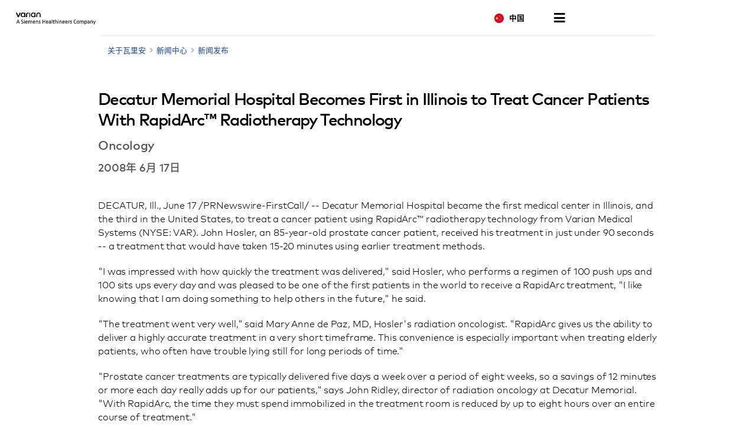

--- FILE ---
content_type: text/html; charset=UTF-8
request_url: https://www.varian.com/zh-hans/node/7157
body_size: 19050
content:
<!DOCTYPE html>
<html  lang="zh-hans" dir="ltr" prefix="og: https://ogp.me/ns#">
  <head>
    <meta charset="utf-8" />
<meta name="description" content="Decatur Memorial Hospital became the first medical center in Illinois, and the third in the United States, to treat a cancer patient using..." />
<link rel="canonical" href="https://www.varian.com/about-varian/newsroom/press-releases/decatur-memorial-hospital-becomes-first-illinois-treat" />
<meta name="google" content="bD1BbO9e6254WFcXuOVUHCVBb83-2UqNu2jros0wV5I" />
<meta property="og:url" content="https://www.varian.com/about-varian/newsroom/press-releases/decatur-memorial-hospital-becomes-first-illinois-treat" />
<meta property="og:title" content="Decatur Memorial Hospital Becomes First in Illinois to Treat Cancer Patients With RapidArc™ Radiotherapy Technology | Varian" />
<meta property="og:description" content="Decatur Memorial Hospital became the first medical center in Illinois, and the third in the United States, to treat a cancer patient using..." />
<meta name="twitter:description" content="Decatur Memorial Hospital became the first medical center in Illinois, and the third in the United States, to treat a cancer patient using..." />
<meta name="twitter:title" content="Decatur Memorial Hospital Becomes First in Illinois to Treat Cancer Patients With RapidArc™ Radiotherapy Technology | Varian" />
<meta name="twitter:url" content="https://www.varian.com/about-varian/newsroom/press-releases/decatur-memorial-hospital-becomes-first-illinois-treat" />
<meta name="Generator" content="Drupal 10 (https://www.drupal.org)" />
<meta name="MobileOptimized" content="width" />
<meta name="HandheldFriendly" content="true" />
<meta name="viewport" content="width=device-width, initial-scale=1.0" />
<script type="application/ld+json">{
    "@context": "https://schema.org",
    "@graph": [
        {
            "@type": "NewsArticle",
            "@id": "https://www.varian.com/about-varian/newsroom/press-releases/decatur-memorial-hospital-becomes-first-illinois-treat",
            "headline": "Decatur Memorial Hospital Becomes First in Illinois to Treat Cancer Patients With RapidArc™ Radiotherapy Technology",
            "name": "Decatur Memorial Hospital Becomes First in Illinois to Treat Cancer Patients With RapidArc™ Radiotherapy Technology",
            "image": {
                "@type": "ImageObject",
                "url": "https://www.varian.com/themes/custom/varian/images/varian-logo-black.png"
            },
            "datePublished": "星期二, 06/17/2008 - 12:00",
            "dateModified": "Tue, 10/29/2019 - 15:23",
            "author": {
                "@type": "Organization",
                "@id": "https://www.varian.com/",
                "name": "Varian Medical Systems",
                "url": "https://www.varian.com/"
            },
            "publisher": {
                "@type": "Organization",
                "@id": "https://www.varian.com/",
                "name": "Varian Medical Systems",
                "url": "https://www.varian.com/"
            },
            "mainEntityOfPage": "https://www.varian.com/about-varian/newsroom/press-releases/decatur-memorial-hospital-becomes-first-illinois-treat"
        },
        {
            "@type": "WebPage",
            "@id": "https://www.varian.com/about-varian/newsroom/press-releases/decatur-memorial-hospital-becomes-first-illinois-treat",
            "breadcrumb": {
                "@type": "BreadcrumbList",
                "itemListElement": [
                    {
                        "@type": "ListItem",
                        "position": 1,
                        "name": "Home",
                        "item": "https://www.varian.com/zh-hans"
                    }
                ]
            },
            "publisher": {
                "@type": "Organization",
                "@id": "https://www.varian.com/",
                "name": "Varian Medical Systems",
                "url": "https://www.varian.com/",
                "logo": {
                    "@type": "ImageObject",
                    "url": "https://www.varian.com/themes/custom/varian/images/varian-logo-black.png"
                }
            }
        },
        {
            "@type": "WebSite",
            "name": "Varian Medical Systems",
            "url": "https://www.varian.com/",
            "potentialAction": {
                "@type": "SearchAction",
                "target": {
                    "@type": "EntryPoint",
                    "urlTemplate": "https://www.varian.com/search?crawler_varian_fullvarian-full%5Bquery%5D={search_term_string}"
                },
                "query-input": "required name=search_term_string"
            },
            "publisher": {
                "@type": "Organization",
                "@id": "https://www.varian.com/",
                "name": "Varian Medical Systems",
                "url": "https://www.varian.com/",
                "logo": {
                    "@type": "ImageObject",
                    "url": "https://www.varian.com/themes/custom/varian/images/varian-logo-black.png"
                }
            }
        }
    ]
}</script>
<link rel="alternate" hreflang="en" href="https://www.varian.com/about-varian/newsroom/press-releases/decatur-memorial-hospital-becomes-first-illinois-treat" />
<link rel="alternate" hreflang="en-au" href="https://www.varian.com/en-au/node/7157" />
<link rel="alternate" hreflang="pt-br" href="https://www.varian.com/pt-br/node/7157" />
<link rel="alternate" hreflang="en-ca" href="https://www.varian.com/en-ca/node/7157" />
<link rel="alternate" hreflang="fr-ca" href="https://www.varian.com/fr-ca/node/7157" />
<link rel="alternate" hreflang="zh-hans" href="https://www.varian.com/zh-hans/node/7157" />
<link rel="alternate" hreflang="zh-hant" href="https://www.varian.com/zh-hant/node/7157" />
<link rel="alternate" hreflang="fi" href="https://www.varian.com/fi/about-varian/newsroom/press-releases/decatur-memorial-hospital-becomes-first-illinois-treat" />
<link rel="alternate" hreflang="fr" href="https://www.varian.com/fr/node/7157" />
<link rel="alternate" hreflang="de" href="https://www.varian.com/de/node/7157" />
<link rel="alternate" hreflang="ja" href="https://www.varian.com/ja/node/7157" />
<link rel="alternate" hreflang="es-419" href="https://www.varian.com/es-xl/node/7157" />
<link rel="alternate" hreflang="nl" href="https://www.varian.com/nl/node/7157" />
<link rel="alternate" hreflang="pt-pt" href="https://www.varian.com/pt-pt/node/7157" />
<link rel="alternate" hreflang="es" href="https://www.varian.com/es/node/7157" />
<link rel="alternate" hreflang="en-ch" href="https://www.varian.com/en-ch/about-varian/newsroom/press-releases/decatur-memorial-hospital-becomes-first-illinois-treat" />
<link rel="alternate" hreflang="tr" href="https://www.varian.com/tr/node/7157" />
<link rel="alternate" hreflang="en-gb" href="https://www.varian.com/en-gb/node/7157" />
<link rel="icon" href="/themes/custom/varian/favicon.ico" type="image/vnd.microsoft.icon" />

    <title>Decatur Memorial Hospital Becomes First in Illinois to Treat Cancer Patients With RapidArc™ Radiotherapy Technology | Varian</title>
    <meta http-equiv="X-UA-Compatible" content="IE=edge" />
    <meta http-equiv="Content-Security-Policy" content="upgrade-insecure-requests"> 
    <link rel="stylesheet" media="all" href="/core/modules/system/css/components/align.module.css?t921e1" />
<link rel="stylesheet" media="all" href="/core/modules/system/css/components/fieldgroup.module.css?t921e1" />
<link rel="stylesheet" media="all" href="/core/modules/system/css/components/container-inline.module.css?t921e1" />
<link rel="stylesheet" media="all" href="/core/modules/system/css/components/clearfix.module.css?t921e1" />
<link rel="stylesheet" media="all" href="/core/modules/system/css/components/details.module.css?t921e1" />
<link rel="stylesheet" media="all" href="/core/modules/system/css/components/hidden.module.css?t921e1" />
<link rel="stylesheet" media="all" href="/core/modules/system/css/components/item-list.module.css?t921e1" />
<link rel="stylesheet" media="all" href="/core/modules/system/css/components/js.module.css?t921e1" />
<link rel="stylesheet" media="all" href="/core/modules/system/css/components/nowrap.module.css?t921e1" />
<link rel="stylesheet" media="all" href="/core/modules/system/css/components/position-container.module.css?t921e1" />
<link rel="stylesheet" media="all" href="/core/modules/system/css/components/reset-appearance.module.css?t921e1" />
<link rel="stylesheet" media="all" href="/core/modules/system/css/components/resize.module.css?t921e1" />
<link rel="stylesheet" media="all" href="/core/modules/system/css/components/system-status-counter.css?t921e1" />
<link rel="stylesheet" media="all" href="/core/modules/system/css/components/system-status-report-counters.css?t921e1" />
<link rel="stylesheet" media="all" href="/core/modules/system/css/components/system-status-report-general-info.css?t921e1" />
<link rel="stylesheet" media="all" href="/core/modules/system/css/components/tablesort.module.css?t921e1" />
<link rel="stylesheet" media="all" href="https://cdnjs.cloudflare.com/ajax/libs/font-awesome/5.15.3/css/all.min.css" defer async />
<link rel="stylesheet" media="all" href="/themes/custom/varian/build/css/bundle.css?t921e1" />
<link rel="stylesheet" media="all" href="/themes/custom/varian/node_modules/%40shs/ui-marcom/src/assets/fonts/webfonts/webfonts.css?t921e1" />

    
  <script async="true" data-browser-key="3dab13121a4e3f17ea8d6de4f7af8b7071e299d7cfe6dd16c1dac0e901c5071a" data-sample-rate="1.000000" data-parent-trace-id="90d83d5ddc8b14b090c2cc0d99eaaf77" data-transaction-name="Drupal\node\Controller\NodeViewController::view" data-collector="https://ingest.upsun-us-2.observability-pipeline.blackfire.io" src="https://admin-pipeline.upsun-us-2.observability-pipeline.blackfire.io/js/probe.js"></script></head>
  <body class="path-node page-node-type-news has-glyphicons" data-page-type="news">
    <h1 class="visually-hidden">Decatur Memorial Hospital Becomes First in Illinois to Treat Cancer Patients With RapidArc™ Radiotherapy Technology | Varian</h1>
    
    <a href="#main-content" class="visually-hidden focusable skip-link">
      Skip to main content
    </a>
    
      <div class="dialog-off-canvas-main-canvas" data-off-canvas-main-canvas>
    

  


<header id="nav-header">
  <div id="varian-header"></div>
</header>

  <main role="main" class="main-container container news-page-type" data-workflow-status="published">
        
    <div  class="page-template">
                          
            <section>
                                      <div class="highlighted">  <div class="region region-highlighted">
    <div data-drupal-messages-fallback class="hidden"></div>

  </div>
</div>
                  
                          <div id="main-content"></div>
            <div class="region region-content">
      

  

<div class="varian-page-data hide">
  {
    "pageType": "news-article",
    "title": "Decatur Memorial Hospital Becomes First in Illinois to Treat Cancer Patients With RapidArc™ Radiotherapy Technology",
    "articleDate": "2008年 6月 17日",
    "introText": "",
    "category": "Oncology"
  }
</div>

<article class="news-article" data-article-langcode="en">
  <div class="article-header medium-vertical-margin">
          <h2 class="font-size-lg">Decatur Memorial Hospital Becomes First in Illinois to Treat Cancer Patients With RapidArc™ Radiotherapy Technology</h2>
    
          <h3 class="article-category font-size-md">
        Oncology
      </h3>
    
          <time class="article-date font-semibold font-size-base-md">
        2008年 6月 17日
      </time>
      </div>

  <div class="article-body medium-vertical-margin">
    

    <p>DECATUR, Ill., June 17  /PRNewswire-FirstCall/ -- Decatur Memorial Hospital became the first medical center in Illinois, and the third in the United States, to treat a cancer patient using RapidArc™ radiotherapy technology from Varian Medical Systems (NYSE: VAR).  John Hosler, an 85-year-old prostate cancer patient, received his treatment in just under 90 seconds -- a treatment that would have taken 15-20 minutes using earlier treatment methods.</p><p>"I was impressed with how quickly the treatment was delivered," said Hosler, who performs a regimen of 100 push ups and 100 sits ups every day and was pleased to be one of the first patients in the world to receive a RapidArc treatment, "I like knowing that I am doing something to help others in the future," he said.</p>
<p>"The treatment went very well," said Mary Anne de Paz, MD, Hosler's radiation oncologist.  "RapidArc gives us the ability to deliver a highly accurate treatment in a very short timeframe.  This convenience is especially important when treating elderly patients, who often have trouble lying still for long periods of time."</p>
<p>"Prostate cancer treatments are typically delivered five days a week over a period of eight weeks, so a savings of 12 minutes or more each day really adds up for our patients," says John Ridley, director of radiation oncology at Decatur Memorial.  "With RapidArc, the time they must spend immobilized in the treatment room is reduced by up to eight hours over an entire course of treatment."</p>
<p>RapidArc delivers advanced image-guided, intensity-modulated radiation therapy (IMRT) treatments two to eight times faster than is possible with conventional IMRT or helical tomotherapy.  The treatments are delivered with just one 360 degree rotation of the treatment machine around the patient.</p>
<p>"We believe that this technology will become the preferred method for treating many types of cancer with doses that match the shape and size of the tumor," said Sharon McMillian, MS, DABR, medical physicist.  "In comparisons that we ran, our RapidArc treatment plans for prostate cancer looked better than conventional IMRT plans, in terms of tumor coverage."</p>
<p>RapidArc Technology</p>
<p>RapidArc treatments are created using Varian's Eclipse™ treatment planning software and delivered using either a Clinac® or Trilogy™ linear accelerator, a machine that rotates around the patient to deliver the treatment beam from virtually any angle.  A device with a computer-controlled aperture is used to shape the treatment beam so that it matches the shape and size of the tumor.  Proprietary RapidArc software varies the speed of rotation around the patient, the dimensions of the beam-shaping aperture, and the rate of dose delivery in order to target the tumor and avoids the surrounding healthy tissues.</p>
<p>"We are very excited about providing our patients with the benefits of this latest advance in cancer treatment," said Ridley.  "We firmly believe that RapidArc is a superior technology that extends the versatility of our image-guided radiotherapy system, so that we can offer our patients the best care available."</p>
<p>About Decatur Memorial Hospital</p>
<p>Decatur Memorial Hospital (DMH) has been providing medical care since 1916, for the residents of central Illinois. DMH encompasses twelve state-of-the-art Centers of Excellence which focus on the cutting edge of medicine today.  By combining a highly trained staff of professionals with the latest advancements in technology, DMH furthers its mission of improving the health of the people of central Illinois.</p>
<p>About Varian Medical Systems</p>
<p>Varian Medical Systems, Inc., of Palo Alto, California, is the world's leading manufacturer of medical devices and software for treating cancer and other medical conditions with radiotherapy, radiosurgery, proton therapy, and brachytherapy.  The company supplies informatics software for managing comprehensive cancer clinics, radiotherapy centers and medical oncology practices.  Varian is a premier supplier of tubes and digital detectors for X-ray imaging in medical, scientific, and industrial applications and also supplies X-ray imaging products for cargo screening and industrial inspection. Varian Medical Systems employs approximately 4,600 people who are located at manufacturing sites in North America and Europe and in its 60 sales and support offices around the world.  For more information, visit <a href="/" target="_blank">http://www.varian.com/</a>.</p>
<pre id="pre1" class="pre">   FOR INFORMATION CONTACT:
                                  Meryl Ginsberg, Varian Medical Systems
                                  650-424-6444 or meryl.ginsberg@varian.com

                                  Mike Cassell, Marketing Director
                                  Decatur Memorial Hospital
                                  217-876-3232 or mikec@dmhhs.org
</pre>
<p class="datasource">SOURCE: Varian Medical Systems, Inc.</p>


<p>CONTACT:  Meryl Ginsberg of Varian Medical Systems, Inc.,<br />+1-650-424-6444, <a href="mailto:meryl.ginsberg@varian.com">meryl.ginsberg@varian.com</a>; or Mike Cassell, Marketing<br />Director of Decatur Memorial Hospital, +1-217-876-3232, <a href="mailto:mikec@dmhhs.org">mikec@dmhhs.org</a></p>


<p>Web site:  <a href="/" target="_blank">http://www.varian.com/</a></p>



  </div>
</article>


  </div>

              </section>

                              </div>
  </main>

  <footer id="varian-page-footer">
            <div class="region region-global-footer">
    <section id="block-varianfootermenu" class="block block-varian-menu clearfix">
  
      <div id='footer-menu'></div>

  </section>


  </div>

        <div id="varian-footer"></div>
  </footer>

  </div>

    
    <script type="application/json" data-drupal-selector="drupal-settings-json">{"path":{"baseUrl":"\/","pathPrefix":"zh-hans\/","currentPath":"node\/7157","currentPathIsAdmin":false,"isFront":false,"currentLanguage":"zh-hans"},"pluralDelimiter":"\u0003","suppressDeprecationErrors":true,"bootstrap":{"forms_has_error_value_toggle":1},"varian":{"loggedIn":false,"breadcrumb":[{"tid":32,"label":"About Varian"},{"tid":91,"label":"Newsroom"},{"tid":111,"label":"Press Releases"}],"pageTitle":"Decatur Memorial Hospital Becomes First in Illinois to Treat Cancer Patients With RapidArc\u2122 Radiotherapy Technology","nodeId":"7157","nodeEditPage":false,"nodeViewPage":true},"environment":"production","user":{"uid":0,"permissionsHash":"64b8e9afdc5b104850b03927b9f6b0d8a477f083df9fd5048da573c202c47f1a"}}</script>
<script src="/core/assets/vendor/jquery/jquery.min.js?v=3.7.1"></script>
<script src="/core/assets/vendor/underscore/underscore-min.js?v=1.13.7"></script>
<script src="/sites/default/files/languages/zh-hans_hritaz5jSeXJehwFAkel6Q_aSgB7YHh-Cji9GgK1Mho.js?t921e1"></script>
<script src="/core/misc/drupalSettingsLoader.js?v=10.5.3"></script>
<script src="/core/misc/drupal.js?v=10.5.3"></script>
<script src="/core/misc/drupal.init.js?v=10.5.3"></script>
<script src="/themes/contrib/bootstrap/js/bootstrap-pre-init.js?t921e1"></script>
<script src="/themes/contrib/bootstrap/js/drupal.bootstrap.js?t921e1"></script>
<script src="/themes/contrib/bootstrap/js/attributes.js?t921e1"></script>
<script src="/themes/contrib/bootstrap/js/theme.js?t921e1"></script>
<script src="https://cdnjs.cloudflare.com/ajax/libs/core-js/3.25.1/minified.js" crossorigin="anonymous" async></script>
<script src="/themes/custom/varian/build/js/bundle.js?v=1.x"></script>

  </body>
</html>


--- FILE ---
content_type: application/javascript
request_url: https://www.varian.com/themes/custom/varian/build/js/mobile-search.js
body_size: 772
content:
"use strict";(self.webpackChunkvarian_drupal=self.webpackChunkvarian_drupal||[]).push([[4826],{6794:(r,e,t)=>{t.r(e),t.d(e,{default:()=>c}),t(3653),t(9313),t(4865),t(3454),t(322),t(8880),t(5310),t(4746),t(2233),t(2961),t(6219),t(8728),t(6243);var n=t(3603),a=t(8261),l=t(6558);function o(r,e){(null==e||e>r.length)&&(e=r.length);for(var t=0,n=Array(e);t<e;t++)n[t]=r[t];return n}const c=function(){var r,e,t=(r=(0,n.useState)(""),e=2,function(r){if(Array.isArray(r))return r}(r)||function(r,e){var t=null==r?null:"undefined"!=typeof Symbol&&r[Symbol.iterator]||r["@@iterator"];if(null!=t){var n,a,l,o,c=[],u=!0,i=!1;try{if(l=(t=t.call(r)).next,0===e){if(Object(t)!==t)return;u=!1}else for(;!(u=(n=l.call(t)).done)&&(c.push(n.value),c.length!==e);u=!0);}catch(r){i=!0,a=r}finally{try{if(!u&&null!=t.return&&(o=t.return(),Object(o)!==o))return}finally{if(i)throw a}}return c}}(r,e)||function(r,e){if(r){if("string"==typeof r)return o(r,e);var t={}.toString.call(r).slice(8,-1);return"Object"===t&&r.constructor&&(t=r.constructor.name),"Map"===t||"Set"===t?Array.from(r):"Arguments"===t||/^(?:Ui|I)nt(?:8|16|32)(?:Clamped)?Array$/.test(t)?o(r,e):void 0}}(r,e)||function(){throw new TypeError("Invalid attempt to destructure non-iterable instance.\nIn order to be iterable, non-array objects must have a [Symbol.iterator]() method.")}()),c=t[0],u=t[1],i="en"===(0,a.vM)()?"":"".concat((0,a.vM)(),"/"),f=(0,l.T)("Search Varian",!0),s=(0,l.T)("Search through site content",!0);return n.createElement("form",{className:"mobile-search-box",noValidate:!0,role:"search",onSubmit:function(r){return function(r){r.preventDefault();var e=(0,a.Pl)("/".concat(i,"search?crawler_varian_fullvarian-full%5Bquery%5D=").concat(c));window.location.href=e}(r)}},n.createElement("input",{type:"search",name:"mobile-search",placeholder:null!=f?f:"Search Varian","aria-label":s,value:c,onChange:function(r){return u(r.target.value)}}),n.createElement("i",{className:"search-icon fas fa-search","aria-hidden":"true"}))}}}]);
//# sourceMappingURL=mobile-search.js.map

--- FILE ---
content_type: application/javascript
request_url: https://www.varian.com/themes/custom/varian/build/js/8651.js
body_size: 15966
content:
"use strict";(self.webpackChunkvarian_drupal=self.webpackChunkvarian_drupal||[]).push([[8651],{8651:e=>{e.exports=JSON.parse('{"":"Project-Id-Version: PROJECT VERSION\\nPOT-Creation-Date: 2019-12-16 09:55-0800\\nPO-Revision-Date: 2019-12-16 09:55-0800\\nLast-Translator: NAME <EMAIL@ADDRESS>\\nLanguage-Team: LANGUAGE <EMAIL@ADDRESS>\\nMIME-Version: 1.0\\nContent-Type: text/plain; charset=utf-8\\nContent-Transfer-Encoding: 8bit\\nPlural-Forms: nplurals=2; plural=(n > 1);\\n","select-a-state":"选择州","select-a-province":"选择省","select-a-prefecture":"选择县","select-a-region":"选择地区","state-field-required.":"州字段为必填项。","province-field-required.":"省字段为必填项。","prefecture-field-required.":"县字段为必填项。","region-field-required.":"地区字段为必填项。","i-would-like-to-be-contacted-for-the-purpose-described-above-and-therefore-consent-to-the-storing-and-processing-of-my-personal-data-as-described-in-the-privacy-notice.":"我愿意相关人员出于上述目的与我联系，因此同意按照隐私声明中所述的方式存储和处理我的个人数据。","state":"州","province":"省","prefecture":"县","region":"地区","state,-province,-prefecture,-or-region":"州、省、县或地区","required-field":"必填字段","i-agree-to-receive-communications-based-on-my-personal-interests-and-interactions-with-siemens-healthineers,-as-described-in-the-privacy-notice.-i-can-withdraw-my-consent-any-time,-with-future-effect,-by-unsubscribing.":"我同意按照隐私声明中所述的方式接收与我的个人兴趣以及与西门子医疗的沟通相关的通信内容。 我可以通过取消订阅随时撤销此同意，且此撤销不影响此前的行为。","yes,-i-would-like-a-representative-to-contact-me-and-therefore-consent-to-the-storing-and-processing-of-my-personal-data-as-described-in-the-privacy-notice.":"是的，我希望一名代表联系我，因此同意按照隐私声明中所述的方式存储和处理我的个人数据。","please-read-our-privacy-notice":"请阅读我们的隐私声明","stay-up-to-date":"了解最新资讯","sign-up-to-receive-regular-news-from-varian.":"注册并接收瓦里安定期新闻。","note-to-hospitals/clinics":"医院/诊所注意事项","please-complete-and-submit":"请完成填写并提交","this-request-form":"此申请表","to-be-added-to-our-list-of-treatment-centers,-or-to-update-information-for-an-existing-center.":"以便将您添加到我们的治疗中心名单，或更新已有中心的信息。","all-rights-reserved.":"保留所有权利。","production-of-any-of-the-material-contained-herein-in-any-format-or-media-without-the-express-written-permission-of-varian-medical-systems-is-prohibited.":"未经瓦里安医疗系统公司书面许可，不得以任何格式或媒介转载、复制、播出或使用此处包含的任何内容。","connect-with-us":"与我们互动","close":"关闭","contact-form":"联系表单","contact-us":"联系我们","give-us-a-call":"请致电","or...":"或......","email-us":"给我们发电子邮件","submit":"提交","thank-you":"谢谢","your-submission-has-been-received.":"已收到您发送的资料。","error":"错误","there-was-a-problem-when-sending-your-submission.-please-try-again.":"发送资料时出现问题，请重试。","subscribe-now":"马上订阅","subscribe-centerline":"订阅 Centerline","welcome-to-centerline,-varian’s-online-magazine-for-the-clinical-oncology-community.-if-you-would-like-to-receive-an-e-mail-notification-when-new-articles-have-been-posted,-please-sign-up-below!-we-will-post-new-features-and-news-items-on-a-regular-basis.":"欢迎来到 Centerline！Centerline 是瓦里安的临床肿瘤学社区在线杂志。如果您希望在新文章发布后收到电子邮件通知，请在下方注册！我们会定期发布新的专题和新闻。","spot-on":"Spot ON","welcome-to-\\"spot-on,”-a-quarterly-e-newsletter-from-the-varian-particle-therapy.-this-e-newsletter-brings-you-the-latest-updates-on-our-products-and-deployments-at-proton-therapy-centers-around-the-world.-it’s-completely-free-to-sign-up-and-you-can-unsubscribe-at-any-time-(there\'s-a-link-in-every-newsletter).-\\"spot-on\\"-is-designed-to-be-readable-on-a-monitor,-tablet-or-phone.":"欢迎来到瓦里安粒子治疗季度电子新闻 “Spot ON,”。本电子新闻为您带来我司产品最近的更新情况以及在世界各地质子治疗中心的部署状况。注册完全免费，您可以随时取消订阅（每份信件中均有链接）。”Spot-ON”专为在显示器、平板电脑或手机上阅读而设计。","varian-does-not-share-e-mail-addresses-with-any-other-organizations.-by-submitting-this-form-you-are-signing-up-to-receive-notifications-via-e-mail-about-new-postings-on-the-centerline-website.-please-note-that-you-can-unsubscribe-at-any-time-by-following-the-“unsubscribe”-link-in-any-of-the-e-mail-notifications-that-you-receive.":"瓦里安不与任何其他组织共享电子邮件地址。提交此表单即表示您申请通过电子邮件接收 Centerline 网站发布的新文章通知。请注意，您可以通过所接收电子邮件通知中的\\"取消订阅\\"链接随时取消订阅。","select-your-region":"Select Your Region","americas":"美洲","asia-pacific":"亚太地区","africa,-europe-&-middle-east":"非洲、欧洲和中东","search":"搜索","search-varian":"搜索瓦里安","search-through-site-content":"搜索网站内容","popular-searched-terms":"热门搜索词","start-typing-and-press-enter-to-see-results":"开始键入并按回车查看结果","probeam":"Probeam","third-party-integrations":"第三方集成","bravos":"Bravos","real-time-management":"实时管理","your-search-did-not-yield-any-results.":"您的搜索未查找到任何结果。","showing-search-results-for":"显示……的搜索结果 ","view-more-search-results":"查看更多搜索结果","clinical-&-technical-product-support":"临床与技术产品支持","human-resources":"人力资源","investor-relations":"投资者关系","media-relations":"媒体关系","medical-affairs":"医疗事务","training-&-education":"培训与教育","varian-unite":"瓦里安 Unite","chief/dept-administrator":"主管/科主任","dosimetrist":"剂量测量师","executive-management-(cxo/owner/vp)":"高层管理人（首席探索官/所有者/副总裁）","it---management":"IT - 管理","it---technician":"IT - 技术员","nurse":"护士","physician":"医生","physicist":"物理师","therapist/operator":"治疗师/操作员","therapist---chief":"治疗师主任","other":"其他","engineer/bio-med":"工程师/生物医学","legal":"法律","nurse---manager":"护士长","pharmacist":"药剂师","pharmacist---chief":"药学部主任","physicist---chief":"物理学主任","project-manager":"项目经理","purchasing":"采购","general-surgery":"普通外科","information-technology":"信息技术","internal-medicine":"内科","medical-oncology":"肿瘤内科学","na":"NA","neurology":"神经内科","neurosurgery":"神经外科","pulmonology":"呼吸科","radiation-oncology":"放射肿瘤科","radiology":"放射科","thoracic-surgery":"胸外科","urology":"泌尿外科","first-name":"名","your-first-name-here":"请在此处填写您的名字","first-name-field-required.":"名字字段为必填项。","last-name":"姓","your-last-name-here":"请在此处填写您的姓","last-name-field-required.":"姓氏字段为必填项。","email-address":"电子邮箱地址","name@website.com":"name@website.com","invalid-email.":"电子邮件无效。","company-name":"公司名称","your-company\'s-name":"贵公司的名称","company-name-field-required.":"需填写公司名称。","functional-role":"职位","select-a-role":"选择职位","functional-role-field-required.":"需填写职位。","specialty":"专业","select-a-specialty":"选择专业","specialty-field-required.":"需填写专业。","area-of-inquiry":"咨询所在地区","select-a-contact":"选择联系人","area-of-inquiry-field-required.":"需填写咨询所在地区。","country":"国家/地区","select-a-country":"选择国家","country-field-required.":"需填写国家。","state-or-province":"州或省","select-a-state-or-province":"选择州或省","state-or-province-field-required.":"需填写州或省。","phone-number":"电话号码","phone-number-field-required.":"电话号码字段为必填项。","what-are-you-contacting-us-about?":"您联系我们的原因？","\\"i-have-a-question-about-truebeam...\\"-or-\\"i-need-support-help...\\"":"\\"我有一个关于 TrueBeam 的问题......\\"或\\"我需要支持帮助...\\"。","reason-for-contact-is-required.":"需填写联系原因。","comment":"评论内容","alabama":"阿拉巴马州","alaska":"阿拉斯加州","arizona":"亚利桑那州","arkansas":"阿肯色州","california":"California","colorado":"科罗拉多州","connecticut":"康涅狄格州","delaware":"特拉华州","district-of-columbia":"哥伦比亚特区","florida":"佛罗里达州","georgia":"佐治亚","hawaii":"夏威夷","idaho":"爱达荷州","illinois":"伊利诺伊","indiana":"印第安纳州","iowa":"爱荷华州","kansas":"堪萨斯州","kentucky":"肯塔基州","louisiana":"路易斯安那州","maine":"缅因州","maryland":"马里兰州","massachusetts":"马萨诸塞州","michigan":"密歇根州","minnesota":"明尼苏达州","mississippi":"密西西比州","missouri":"密苏里州","montana":"蒙大拿州","nebraska":"内布拉斯加州","nevada":"内华达","new-hampshire":"新汉普郡","new-jersey":"新泽西州","new-mexico":"新墨西哥州","new-york":"纽约","north-carolina":"北卡罗莱纳州","north-dakota":"北达科塔州","ohio":"俄亥俄州","oklahoma":"奥克拉荷马","oregon":"俄勒冈州","pennsylvania":"宾夕法尼亚州","rhode-island":"罗德岛","south-carolina":"南卡罗莱纳州","south-dakota":"南达科他州","tennessee":"田纳西州","texas":"德克萨斯州","utah":"犹他州","vermont":"佛蒙特州","virginia":"弗吉尼亚","washington":"华盛顿","west-virginia":"西弗吉尼亚州","wisconsin":"威斯康星州","wyoming":"怀俄明州","virgin-islands":"英属维尔京群岛","american-samoa":"美属萨摩亚","puerto-rico":"波多黎各","alberta":"艾伯塔省","british-columbia":"不列颠哥伦比亚省","manitoba":"马尼托巴省","new-brunswick":"新不伦瑞克省","newfoundland-and-labrador":"纽芬兰和拉布拉多","northwest-territories":"西北地区","nova-scotia":"新斯科舍省","nunavut":"努纳武特","ontario":"安大略省","prince-edward-island":"爱德华王子岛","quebec":"魁北克","saskatchewan":"萨斯喀彻温省","yukon-territory":"育空地区","australian-capital-territory":"澳大利亚首都地区","new-south-wales":"新南威尔士州","northern-territory":"北部地区","queensland":"昆士兰","south-australia":"南澳大利亚州","tasmania":"塔斯马尼亚","victoria":"维多利亚","western-australia":"西澳大利亚","afghanistan":"阿富汗","åland-islands":"奥兰群岛","albania":"阿尔巴尼亚","algeria":"阿尔及利亚","andorra":"安道尔","angola":"安哥拉","anguilla":"安圭拉","antarctica":"南极洲","antigua-and-barbuda":"安提瓜和巴布达","argentina":"阿根廷","armenia":"亚美尼亚","aruba":"阿鲁巴","australia":"澳大利亚","austria":"奥地利","azerbaijan":"阿塞拜疆","bahamas":"巴哈马","bahrain":"巴林","bangladesh":"孟加拉国","barbados":"巴巴多斯","belarus":"白俄罗斯","belgium":"比利时","belize":"伯利兹","benin":"贝宁","bermuda":"百慕大","bhutan":"不丹","bolivia":"玻利维亚","bosnia-and-herzegovina":"波斯尼亚和黑塞哥维那","botswana":"博茨瓦纳","bouvet-island":"布维岛","brazil":"巴西","british-indian-ocean-territory":"英属印度洋领地","brunei-darussalam":"文莱达鲁萨兰国","bulgaria":"保加利亚","burkina-faso":"布吉纳法索","burundi":"布隆迪","cambodia":"柬埔寨","cameroon":"喀麦隆","canada":"加拿大","cape-verde":"佛得角","cayman-islands":"开曼群岛","central-african-republic":"中非共和国","chad":"乍得","chile":"智利","china":"中国","christmas-island":"圣诞岛","cocos-(keeling)-islands":"科科斯 （基林） 群岛","colombia":"哥伦比亚","comoros":"科摩罗","congo":"刚果","congo,-the-democratic-republic-of-the":"刚果民主共和国","cook-islands":"库克群岛","costa-rica":"哥斯达黎加","cote-d\'ivoire":"科特迪瓦","croatia":"克罗地亚","cuba":"古巴","cyprus":"塞浦路斯","czech-republic":"捷克共和国","denmark":"丹麦","djibouti":"吉布提","dominica":"多米尼克","dominican-republic":"多米尼加共和国","ecuador":"厄瓜多尔","egypt":"埃及","el-salvador":"萨尔瓦多","equatorial-guinea":"赤道几内亚","eritrea":"厄立特里亚","estonia":"爱沙尼亚","ethiopia":"埃塞俄比亚","falkland-islands-(malvinas)":"福克兰群岛 (马尔维纳斯)","faroe-islands":"法罗群岛","fiji":"斐济","finland":"芬兰","france":"法国","french-guiana":"法属圭亚那","french-polynesia":"法属波利尼西亚","french-southern-territories":"法国南部领地","gabon":"加蓬","gambia":"冈比亚","germany":"德国","ghana":"加纳","gibraltar":"直布罗陀","greece":"希腊","greenland":"格陵兰岛","grenada":"格林纳达","guadeloupe":"瓜德罗普岛","guam":"关岛","guatemala":"危地马拉","guernsey":"根西岛","guinea":"几内亚","guinea-bissau":"几内亚比绍","guyana":"圭亚那","haiti":"海地","heard-island-and-mcdonald-islands":"赫德岛和麦克唐纳群岛","holy-see-(vatican-city-state)":"罗马教廷 (梵蒂冈城邦)","honduras":"洪都拉斯","hong-kong":"香港","hungary":"匈牙利","iceland":"冰岛","india":"印度","indonesia":"印度尼西亚","iran,-islamic-republic-of":"伊朗伊斯兰共和国","iraq":"伊拉克","ireland":"爱尔兰","isle-of-man":"马恩岛","israel":"以色列","italy":"意大利","jamaica":"牙买加","japan":"日本","jersey":"泽西岛","jordan":"约旦","kazakhstan":"哈萨克斯坦","kenya":"肯尼亚","kiribati":"基里巴斯","korea,-democratic-people\'s-republic-of":"朝鲜民主主义人民共和国","korea,-republic-of":"大韩民国","kuwait":"科威特","kyrgyzstan":"吉尔吉斯斯坦","lao-people\'s-democratic-republic":"老挝人民民主共和国","latvia":"拉托维亚","lebanon":"黎巴嫩","lesotho":"莱索托","liberia":"利比里亚","libyan-arab-jamahiriya":"阿拉伯利比亚民众国","liechtenstein":"列支敦士登","lithuania":"立陶宛","luxembourg":"卢森堡","macao":"澳门","macedonia,-the-former-yugoslav-republic-of":"前南斯拉夫马其顿共和国","madagascar":"马达加斯加","malawi":"马拉维","malaysia":"马来西亚","maldives":"马尔代夫","mali":"马里","malta":"马耳他","marshall-islands":"马绍尔群岛","martinique":"马提尼克岛","mauritania":"毛里塔尼亚","mauritius":"毛里求斯","mayotte":"马约特岛","mexico":"墨西哥","micronesia,-federated-states-of":"密克罗尼西亚联邦","moldova,-republic-of":"摩尔多瓦共和国","monaco":"摩纳哥","mongolia":"蒙古","montserrat":"蒙特塞拉特","morocco":"摩洛哥","mozambique":"莫桑比克","myanmar":"缅甸","namibia":"纳米比亚","nauru":"瑙鲁","nepal":"尼泊尔","netherlands":"荷兰","netherlands-antilles":"荷属安地列斯群岛","new-caledonia":"新喀里多尼亚","new-zealand":"新西兰","nicaragua":"尼加拉瓜","niger":"尼日尔","nigeria":"尼日利亚","niue":"纽埃","norfolk-island":"诺福克岛","northern-mariana-islands":"北马里亚纳群岛","norway":"挪威","oman":"阿曼","pakistan":"巴基斯坦","palau":"帕劳","palestinian-territory,-occupied":"被占领的巴勒斯坦领土","panama":"巴拿马","papua-new-guinea":"巴布亚新几内亚","paraguay":"巴拉圭","peru":"秘鲁","philippines":"菲律宾","pitcairn":"皮特凯恩群岛","poland":"波兰","portugal":"葡萄牙","qatar":"卡塔尔","reunion":"留尼旺","romania":"罗马尼亚","russian-federation":"俄罗斯联邦","rwanda":"卢旺达","saint-helena":"圣海伦娜","saint-kitts-and-nevis":"圣基茨和尼维斯","saint-lucia":"圣卢西亚","saint-pierre-and-miquelon":"圣皮埃尔和密克隆","saint-vincent-and-the-grenadines":"圣文森特和格林纳丁斯","samoa":"萨摩亚","san-marino":"圣马利诺","sao-tome-and-principe":"圣多美和普林西比","saudi-arabia":"沙特阿拉伯","senegal":"塞内加尔","serbia-and-montenegro":"塞尔维亚和黑山","seychelles":"塞舌尔","sierra-leone":"塞拉利昂","singapore":"新加坡","slovakia":"斯洛伐克","slovenia":"斯洛文尼亚","solomon-islands":"所罗门群岛","somalia":"索马里","south-africa":"南非","south-georgia-and-the-south-sandwich-islands":"南乔治亚岛和南桑威奇群岛","spain":"西班牙","sri-lanka":"斯里兰卡","sudan":"苏丹","suriname":"苏里南","svalbard-and-jan-mayen":"斯瓦尔巴和扬马延岛","swaziland":"斯威士兰","sweden":"瑞典","switzerland":"瑞士","syrian-arab-republic":"叙利亚阿拉伯共和国","taiwan,-province-of-china":"中国台湾省","tajikistan":"塔吉克斯坦","tanzania,-united-republic-of":"坦桑尼亚联合共和国","thailand":"泰国","timor-leste":"东帝汶","togo":"多哥","tokelau":"托克劳","tonga":"汤加","trinidad-and-tobago":"特立尼达和多巴哥","tunisia":"突尼斯","turkey":"土耳其","turkmenistan":"土库曼斯坦","turks-and-caicos-islands":"特克斯和凯科斯群岛","tuvalu":"图瓦卢","uganda":"乌干达","ukraine":"乌克兰","united-arab-emirates":"阿拉伯联合酋长国","united-kingdom":"英国","united-states":"美国","united-states-minor-outlying-islands":"美国本土外小岛屿","uruguay":"乌拉圭","uzbekistan":"乌兹别克斯坦","vanuatu":"瓦努阿图","venezuela":"委内瑞拉","viet-nam":"越南","virgin-islands,-british":"英属维尔京群岛","virgin-islands,-u.s.":"美属维尔京群岛","wallis-and-futuna":"瓦利斯群岛和富图纳群岛","western-sahara":"西撒哈拉","yemen":"也门","zambia":"赞比亚","zimbabwe":"津巴布韦","read-more":"查看全文","learn-more":"了解详情","newsroom":"新闻中心","search-newsroom":"搜索新闻中心","newsroom-media-assets":"新闻中心媒体资产","blogs":"博客","search-blogs":"搜索博客","press-releases":"新闻发布","see-all-blog-posts":"查看所有博客文章","image-gallery":"图片库","january":"1 月","february":"2 月","march":"3 月","april":"4 月","may":"5 月","june":"6 月","july":"7 月","august":"8 月","september":"9 月","october":"10 月","november":"11 月","december":"12 月","jan":"一月","feb":"二月","mar":"三月","apr":"四月","jun":"六月","jul":"七月","aug":"八月","sep":"9 月","oct":"10 月","nov":"11 月","dec":"十二月","sunday":"星期天","monday":"星期一","tuesday":"星期二","wednesday":"星期三","thursday":"星期四","friday":"星期五","saturday":"星期六","sun":"星期天","mon":"星期一","tue":"星期二","wed":"星期三","thu":"星期四","fri":"星期五","sat":"星期六","su":"星期天","mo":"星期一","tu":"星期二","we":"星期三","th":"星期四","fr":"星期五","sa":"星期六","see-all-press-releases":"查看所有新闻发布","blog-posts":"博客文章","all-press-releases":"所有新闻发布","see-all-media-assets":"查看所有媒体资产","download":"下载","first":"第一个","last":"最后一个","previous":"上一个","next":"下一个","all":"全部","all-blogs":"所有博客","oncology-news":"肿瘤学新闻","proton-therapy-news":"质子治疗新闻","view-the-events-calendar":"查看活动日程表","upcoming-events":"即将举办的活动","past-events":"既往活动","search-events":"搜索活动","share-this-article:":"分享本文：","china-news":"学术动态","watch-video":"观看视频","we-received-your-submission-and-will-contact-your-shortly.":"我们已收到您的提交资料，会尽快与您联系。","cryoablation":"冷冻消融术","cryoablation-(cryo)-is-a-minimally-invasive-image-guided-treatment-that-destroys-(ablates)-tumors-and-other-targeted-tissue-with-extreme-cold-while-sparing-surrounding-healthy-tissue.":"冷冻消融术 (cryo) 是一种影像引导的微创治疗，可通过极低温度杀灭（消融）肿瘤和其他靶组织，同时不损伤周围的健康组织。","microwave-ablation":"微波消融","microwave-ablation-(mwa),-is-a-minimally-invasive-image-guided-treatment-that-destroys-(ablates)-tumors-and-other-targeted-tissue-using-heat-generated-by-microwave-energy.":"微波消融 (MWA) 是一种影像引导的微创治疗，可利用微波能量产生的热量杀灭（消融）肿瘤和其他靶组织。","prostate-artery-embolization":"前列腺动脉栓塞术","prostate-artery-embolization-(pae)-is-a-minimally-invasive,-non-surgical-treatment-that-works-by-placing-tiny-beads-called-microspheres-in-the-vessels-which-supply-blood-to-the-prostate.-these-microspheres-block-blood-flow-to-the-prostate-to-shrink-it-over-time-to-improve-the-symptoms-of-bph.":"前列腺动脉栓塞术 (PAE) 是一种非外科微创治疗，可将称为微球的微小珠子放入前列腺的供血血管中。 这些微球会阻止血液流向前列腺，从而使其逐渐缩小，改善前列腺良性增生 (BPH) 的症状。","tumor-embolization":"肿瘤栓塞术","tumor-embolization-is-a-minimally-invasive-image-guided-treatment-that-involves-placing-tiny-beads-called-microspheres-into-vessels-that-supply-blood-to-the-tumor.-these-microspheres-work-by-blocking-the-nutrient-rich-blood-supply-to-the-tumor,-or-by-delivering*-drug-therapies-at-the-location-of-the-tumor-to-cause-cell-destruction.":"肿瘤栓塞术是一种影像引导的微创治疗，可将称为微球的微小珠子放入肿瘤的供血血管中。 这些微球可阻断对肿瘤进行营养供血，或者在肿瘤位置提供*药物治疗来破坏细胞，从而发挥其效果。","uterine-fibroid-embolization":"子宫肌瘤栓塞术","uterine-fibroid-embolization-(ufe)-is-a-minimally-invasive-approach-to-treating-fibroids-that-is-designed-to-preserve-your-uterus-and-shrink-your-fibroids-for-symptomatic-relief.-ufe-can-be-performed-under-conscious-sedation-by-an-interventional-radiologist.-it-works-by-blocking-the-flow-of-blood-to-uterine-fibroids,-depriving-them-of-the-oxygen-and-nutrients-they-require-to-grow.":"子宫肌瘤栓塞术 (UFE) 是一种子宫肌瘤的微创手术，可保留子宫并缩小肌瘤，从而缓解症状。 在患者清醒状态下，由介入放射科医生在局部麻醉后，实施 UFE 手术。 该手术能阻断子宫肌瘤血供，从而使其无法获得生长所需的氧气和营养。","the-use-of-embolic-beads-to-administer-drugs-is-not-currently-approved-in-the-united-states.":"目前，美国尚未批准使用栓塞珠来给药。","institution-name-as-it-will-appear-on-the-web":"要显示在网页上的机构名称","address":"地址","city":"城市","zip-/-postal-code":"邮政编码","your-title":"职务","website-url":"网址链接","check-the-varian-products-/-treatment-techniques-in-use-at-your-facility":"查看您的机构中正在使用的瓦里安产品/治疗技术","add/update-treatment-location":"增加/更新治疗地点","i-give-my-permission-for-varian-to-list-my-institution-on-their-web-site,-www.varian.com.-i-understand-that-it-is-our-responsibility-to-inform-varian-of-any-changes-to-this-locator-information-for-our-treatment-facility,-including:-facility-name,-address,-phone-number,-our-web-site-address,-new-varian-products,-upgrades-or-treatment-techniques-that-we-may-acquire-in-the-future.":"本人授权瓦里安在其网站：www.varian.com 上列出我的机构。 我了解我们有责任就我们治疗机构的此类定位信息变更通知瓦里安，包括：机构名称、地址、电话号码、我们的网址、我们将来可能购买的新瓦里安产品、升级或治疗技术。","products-&-services":"产品和服务","administrative-assistant":"行政助理","distributor":"分销商","educator":"培训师","facility-management":"机构管理","marketing":"市场营销","research":"市场调查","student":"学员","therapist/technician/technologist/operator":"治疗师/技师/技术员/操作员","varian-employee":"瓦里安员工","vendor/3rd-party":"供应商/第三方","veterinarian":"兽医","veterinary-staff":"兽医师","chief-dept-administrator":"主任科室管理员","engineer-bio-med":"生物医学工程人员","therapist-operato":"放射治疗操作员","cardiology":"心脏科","cardiovascular-surgery":"心血管外科","hepatic-surgery":"肝脏外科","interventional-oncology":"介入肿瘤科","interventional-radiology":"介入放射科","osteopathic-medicine":"骨科","surgical-oncology":"肿瘤外科","customer-id":"客户 ID","your-customer-id":"您的客户 ID","name@varian.com":"name@varian.com","job-title":"职务","job-title-required":"职务为必填项","if-you-are-signing-up-on-behalf-of-a-team,-please-provide-the-team-member-names-and-email-addresses-(note:-if-you-are-signing-up-as-an-individual,-you-do-not-need-to-fill-out-this-box).":"如果您以团队名义报名，请提供团队成员姓名和电子邮件地址（注意：如果您以个人名义报名，则无需填写此框）。","list-of-team-member-names-and-email-addresses":"团队成员姓名和电子邮件地址列表","team-name-field-required.":"团队名称字段为必填项。","team-description-(if-applicable)":"团队描述（若适用）","name-of-team-or-description-of-the-team-and-what-they-are-doing.":"团队名称或团队描述以及团队的工作内容。","team-description-field-required.":"团队描述字段为必填项。","comments":"注释","comment-field-required.":"注释字段为必填项。","team-name":"团队名称","team-description":"团队描述","team-description-here":"此处为团队描述","varian-employees-are-welcome-take-a-virtual-coffee-break-with-siemens-healthineers-ceo-bernd-montag!-get-to-know-bernd,-chat-informally,-share-ideas-and-ask-questions,-or-just-talk-about-what’s-on-your-mind!":" 欢迎瓦里安员工与西门子医疗首席执行官 Bernd Montag 共度在线小憩时光！ 结识 Bernd、随意闲聊、分享想法并提出问题，或者彼此谈谈心！","use-this-form-to-sign-up-for-a-virtual-coffee-break-with-bernd.-teams-of-3-9-team-members-may-sign-up.-please-fill-out-all-sections,-including-the-names-and-emails-of-your-team-members,-before-submitting-the-form.":" 填写此表格报名，与 Bernd 共度在线小憩时光。 3-9 人团队可报名。 请填写所有字段，包括团队成员的姓名和电子邮件，然后提交此表格。","you-must-submit-a-minimum-of-3-and-a-maximum-of-9-names.-all-email-addresses-submitted-must-be-varian-email-addresses.":" 您至少应提交 3 个姓名，最多不超过 9 个。 提交的所有电子邮件地址必须为瓦里安电子邮件地址。","salutation":"称谓","mr.":"先生","mrs.":"夫人","ms.":"女士","dr.":"博士","prof.":"教授","prefer-not-to-say":"不使用称谓","city-field-required":"城市字段为必填项","postal-code":"邮政编码","postal-code-field-required.":"邮政编码字段为必填项。","please-provide-your-contact-information":"请提供您的联系信息","title":"职务","job-title-here":"此处为职务","title-field-required.":"职务字段为必填项。","company":"公司","company-field-required.":"公司字段为必填项。","your-company\'s-address":"贵公司的地址","address-field-required.":"地址字段为必填项。","your-company\'s-city":"贵公司所在城市","city-field-required.":"城市字段为必填项。","your-company\'s-postal-code":"贵公司的邮政编码","your-company\'s-phone-number":"贵公司的电话号码","your-company\'s-website-url":"贵公司的网址","website-url-field-required.":"网址字段为必填项。","please-tell-us-about-your-company:":"请描述您的公司：","headquarters-location":"总部所在地","your-company\'s-headquarters-location":"贵公司总部所在地","headquarters-location-field-required.":"总部所在地字段为必填项。","number-of-employees":"员工人数","number-of-employees-field-required.":"员工人数字段为必填项。","years-in-business":"经营年数","years-in-business-field-required.":"经营年数字段为必填项。","primary-competitors":"主要竞争对手","primary-competitors-field-required.":"主要竞争对手字段为必填项。","with-which-other-vendors-do-you-currently-work/support?":"您目前还与其他哪些供应商合作/为其提供支持？","vendor-support-field-required.":"供应商支持字段为必填项。","please-tell-us-about-your-product-offering:":"请描述您的产品：","what-is-the-intended-use-for-your-product?":"您产品的预期用途是什么？","intended-use-field-required.":"预期用途字段为必填项。","with-which-of-varian\'s-products-do-you-anticipate-your-product-to-interface-and/or-integrate?":"您希望您的产品与瓦里安的哪些产品对接和/或集成？","product-to-interface-field-required.":"对接产品字段为必填项。","what-are-the-key-capabilities-features/benefits-of-your-product?":"您的产品的主要功能特性/优势是什么？","key-capabilities-field-required.":"主要功能字段为必填项。","how-does-your-product-differentiate-from-your-competitors?":"您的产品与您竞争对手的产品有何不同？","product-differentiate-field-required.":"产品差异字段为必填项。","does-your-device-needs-patient,-treatment-data,-etc.-from-varian-products?":"您的设备是否需要从瓦里安产品获取患者、治疗数据等？","device-needs-patient-field-required.":"设备需要患者数据字段为必填项。","please-describe-the-patient/user-workflow":"请描述患者/用户工作流程","user-workflow-field-required.":"用户工作流程字段为必填项。","how-many-clinical-sites-are-using-your-product?":"目前有多少临床场所正在使用您的产品？","how-many-clinical-sites-field-required.":"临床场所数量字段为必填项。","ce-marking;-510k-review-and-rohs-compliance:":"CE 标志；510K 审查和 RoHS 合规性：","does-your-product-have-510k-clearance?":"您的产品是否已获得 510K 许可？","product-have-510k-field-required.":"产品已获得 510K 许可字段为必填项。","does-your-product-have-ce-mark?":"您的产品是否有 CE 标志？","have-ce-mark-field-required.":"CE 标志字段为必填项。","yes":"是","no":"否","is-your-product-rohs-compliant?":"您的产品是否符合 RoHS 标准？","rohs-compliant-field-required.":"RoHS 合规性字段为必填项。","if-the-answer-to-any-of-the-above-is-no,-what-are-your-company-plans-to-comply?":"如果以上任一问题的答案为否，贵公司计划遵从哪些标准？","plans-to-comply-field-required.":"计划遵从字段为必填项。","please-describe-our-customer-and-product-relationship-benefits:":"请描述我们的客户-产品关系优势：","describe-the-benefits-of-your-product(s)-for-a-varian-user":"描述您的产品可给瓦里安用户带来的优势","describe-the-benefits-field-required.":"描述优势字段为必填项。","describe-the-benefits-to-varian-for-considering-your-product(s)":"描述瓦里安使用您的产品可获得的优势","please-describe-your-software-integration-goals-(if-applicable):":"请描述您的软件集成目标（若适用）：","is-the-intent-to-connect-standards-based-only-integration-(hl7,-dicom,-dicom-worklist)?":"是否打算仅基于标准进行连接集成（HL7、DICOM、DICOM 工作列表）？","is-the-intent-to-connect-using-proprietary-interfaces-and/or-apis-(eclipse-scripting-api,-aria-services)?":"是否打算使用专有接口和/或 API（Eclipse 脚本 API、ARIA 服务）进行连接？","do-you-want-to-directly-access-the-aria-database-using-sql?":"是否希望使用 SQL 直接访问 ARIA 数据库？","additional-comments":"其他注释","additional-comments-field-required.":"其他注释字段为必填项。","organization":"组织","your-organization\'s-name":"贵组织的名称","organization-field-required.":"组织字段为必填项。","medical-specialty":"医学专业","your-medical-specialty":"您的医学专业","medical-specialty-field-required.":"医学专业字段为必填项。","subject":"主题","subject-field-required.":"主题字段为必填项。","message":"消息","preferred-contact-method":"首选联系方式","company-address":"公司地址","company-website":"公司网站","is-your-company-certified-as-a-minority-owned-business?-multiple-selections.-select-\\"n/a\\"-if-none.":"贵公司是否被认证为以下少数群体创办的企业？ 多选。 如果没有，请选择“不适用”。","veteran-owned-business-concern":"退伍军人创办的企业","service-disabled-veteran-owned-business-concern":"伤残退伍军人创办的企业","foreign-business":"外国企业","hub-zone-business-concern":"HUB Zone 企业","large-business-concern":"大型企业","small-disadvantaged-business-concern":"小型弱势企业","small-business-concern":"小型企业","women-owned-small-business-concern":"女性创办的小型企业","women-owned-small-disadvantage-concern":"女性创办的小型弱势企业","n/a":"不适用","company-operating-regions":"公司经营地区","company-operating-regions-field-required.":"公司经营地区字段为必填项。","north-america":"北美洲","central-and-south-america":"中南美洲","western-and-northern-europe":"西欧和北欧","eastern-europe-and-russia":"东欧和俄罗斯","middle-east":"中东","africa":"非洲","email":"电子邮件","phone":"电话","other-company-certification":"其他公司认证","go-to-course-details-and-register":"前往课程详情并注册","reset-filters":"重置筛选器","training-type":"培训类型","products":"产品","news-items":"最新消息","show-all":"显示全部","search-by-name":"按名称搜索","select-category-or-search-by-name":"选择类别或按名称搜索","download-image":"下载图片","no-results-for":"无匹配结果： ","your-search-did-not-yield-any-results":"未找到任何搜索结果","suggestions":"建议","make-sure-all-words-are-spelled-correctly":"确保所有词均拼写无误","try-different-keywords":"尝试使用其他关键词","try-more-general-keywords.":"尝试使用较宽泛的关键词。","start-typing-to-search":"开始键入以搜索","search-results-for":"搜索匹配结果：","showing":"目前显示","start-typing-and-press-enter-to-see-results.":"开始键入并按回车查看结果。","search-through-site-content.":"搜索网站内容。","pages":"页面","courses":"课程","events":"活动","cme-credit":"CME 学分","training":"训练","trainings":"培训","more-impact,-together.":"在一起，成就生命的更多可能。","more-breakthroughs,-together.":"勇于突破。","more-victories,-together.":"共创辉煌。","our-next-chapter:-unifying-under-one-name-and-identity,-siemens-healthineers":"新篇章：以西门子医疗统一形象共话未来","our-next-chapter":"新篇章","unifying-under-one-name-and-identity":"以西门子医疗统一形象共话未来"}')}}]);

--- FILE ---
content_type: application/javascript
request_url: https://www.varian.com/themes/custom/varian/build/js/bundle.js?v=1.x
body_size: 165988
content:
/*! For license information please see bundle.js.LICENSE.txt */
(()=>{var e,t,n,r,a={25:e=>{"use strict";e.exports=window["core-js/modules/es.object.get-prototype-of.js"]},46:e=>{"use strict";e.exports=window["core-js/modules/es.array.sort.js"]},115:(e,t,n)=>{"use strict";n.d(t,{M:()=>r});var r={Australia:[{name:"NSW",value:"New South Wales"},{name:"VIC",value:"Victoria"},{name:"QLD",value:"Queensland"},{name:"TAS",value:"Tasmania"},{name:"SA",value:"South Australia"},{name:"WA",value:"Western Australia"},{name:"NT",value:"Northern Territory"},{name:"ACT",value:"Australian Capital Territory"}],Brazil:[{name:"Acre",value:"Acre"},{name:"Alagoas",value:"Alagoas"},{name:"Amazonas",value:"Amazonas"},{name:"Amapá",value:"Amapá"},{name:"Bahia",value:"Bahia"},{name:"Ceará",value:"Ceará"},{name:"Distrito",value:"Distrito Federal"},{name:"Espírito",value:"Espírito Santo"},{name:"Goiás",value:"Goiás"},{name:"Maranhão",value:"Maranhão"},{name:"Minas",value:"Minas Gerais"},{name:"Mato",value:"Mato Grosso do Sul"},{name:"Mato",value:"Mato Grosso"},{name:"Pará",value:"Pará"},{name:"Paraíba",value:"Paraíba"},{name:"Pernambuco",value:"Pernambuco"},{name:"Piauí",value:"Piauí"},{name:"Paraná",value:"Paraná"},{name:"Rio",value:"Rio de Janeiro"},{name:"Rio",value:"Rio Grande do Norte"},{name:"Rondônia",value:"Rondônia"},{name:"Roraima",value:"Roraima"},{name:"Rio",value:"Rio Grande do Sul"},{name:"Santa",value:"Santa Catarina"},{name:"Sergipe",value:"Sergipe"},{name:"São",value:"São Paulo"},{name:"Tocantins",value:"Tocantins"}],Canada:[{name:"AB",value:"Alberta"},{name:"BC",value:"British Columbia"},{name:"MB",value:"Manitoba"},{name:"NB",value:"New Brunswick"},{name:"NL",value:"Newfoundland and Labrador"},{name:"NT",value:"Northwest Territories"},{name:"NS",value:"Nova Scotia"},{name:"NU",value:"Nunavut"},{name:"ON",value:"Ontario"},{name:"PE",value:"Prince Edward Island"},{name:"QC",value:"Quebec"},{name:"SK",value:"Saskatchewan"},{name:"YT",value:"Yukon Territory"}],China:[{name:"安徽",value:"Anhui"},{name:"福建",value:"Fujian"},{name:"甘肃",value:"Gansu"},{name:"广东",value:"Guangdong"},{name:"贵州",value:"Guizhou"},{name:"海南",value:"Hainan"},{name:"河北",value:"Hebei"},{name:"黑龙江",value:"Heilongjiang"},{name:"河南",value:"Henan"},{name:"湖北",value:"Hubei"},{name:"湖南",value:"Hunan"},{name:"江苏",value:"Jiangsu"},{name:"江西",value:"Jiangxi"},{name:"吉林",value:"Jilin"},{name:"辽宁",value:"Liaoning"},{name:"青海",value:"Qinghai"},{name:"陕西",value:"Shaanxi"},{name:"山东",value:"Shandong"},{name:"山西",value:"Shanxi"},{name:"四川",value:"Sichuan"},{name:"云南",value:"Yunnan"},{name:"浙江",value:"Zhejiang"},{name:"台湾",value:"Taiwa"},{name:"北京",value:"Beijin"},{name:"上海",value:"Shangha"},{name:"天津",value:"Tianji"},{name:"重庆",value:"Chongqin"},{name:"广西",value:"Guangx"},{name:"内蒙古",value:"Inner Mongoli"},{name:"宁夏",value:"Ningxi"},{name:"西藏",value:"Tibet"},{name:"新疆",value:"Xinjiang"},{name:"香港",value:"Hong Kong"},{name:"澳门",value:"Macau"}],France:[{name:"Auvergne-Rhône-Alpes",value:"Auvergne-Rhône-Alpes"},{name:"Bourgogne-Franche-Comté",value:"Bourgogne-Franche-Comté"},{name:"Bretagne",value:"Bretagne"},{name:"Centre-Val de Loire",value:"Centre-Val de Loire"},{name:"Corse",value:"Corse"},{name:"Grand Est",value:"Grand Est"},{name:"Hauts-de-France",value:"Hauts-de-France"},{name:"Île-de-France",value:"Île-de-France"},{name:"Normandie",value:"Normandie"},{name:"Nouvelle-Aquitaine",value:"Nouvelle-Aquitaine"},{name:"Occitanie",value:"Occitanie"},{name:"Pays de la Loire",value:"Pays de la Loire"},{name:"Provence-Alpe-Côtes d'Azur",value:"Provence-Alpe-Côtes d'Azur"}],Germany:[{name:"Baden-Württemberg",value:"Baden-Württemberg"},{name:"Bavaria",value:"Bavaria"},{name:"Berlin",value:"Berlin"},{name:"Brandenburg",value:"Brandenburg"},{name:"Bremen",value:"Bremen"},{name:"Hamburg",value:"Hamburg"},{name:"Hesse",value:"Hesse"},{name:"Lower Saxony",value:"Lower Saxony"},{name:"Mecklenburg-Western Pomerania",value:"Mecklenburg-Western Pomerania"},{name:"North Rhine-Westphalia",value:"North Rhine-Westphalia"},{name:"Rhineland-Palatinate",value:"Rhineland-Palatinate"},{name:"Saarland",value:"Saarland"},{name:"Saxony",value:"Saxony"},{name:"Saxony-Anhalt",value:"Saxony-Anhalt"},{name:"Schleswig-Holstein",value:"Schleswig-Holstein"},{name:"Thuringia",value:"Thuringia"}],Japan:[{name:"北海道",value:"Hokkaidō"},{name:"青森県",value:"Aomori"},{name:"岩手県",value:"Iwate"},{name:"宮城県",value:"Miyagi"},{name:"秋田県",value:"Akita"},{name:"山形県",value:"Yamagata"},{name:"福島県",value:"Fukushima"},{name:"茨城県",value:"Ibaraki"},{name:"栃木県",value:"Tochigi"},{name:"群馬県",value:"Gunma"},{name:"埼玉県",value:"Saitama"},{name:"千葉県",value:"Chiba"},{name:"東京都",value:"Tōkyō"},{name:"神奈川県",value:"Kanagawa"},{name:"新潟県",value:"Niigata"},{name:"富山県",value:"Toyama"},{name:"石川県",value:"Ishikawa"},{name:"福井県",value:"Fukui"},{name:"山梨県",value:"Yamanashi"},{name:"長野県",value:"Nagano"},{name:"岐阜県",value:"Gifu"},{name:"静岡県",value:"Shizuoka"},{name:"愛知県",value:"Aichi"},{name:"三重県",value:"Mie"},{name:"滋賀県",value:"Shiga"},{name:"京都府",value:"Kyōto"},{name:"大阪府",value:"Ōsaka"},{name:"兵庫県",value:"Hyōgo"},{name:"奈良県",value:"Nara"},{name:"和歌山県",value:"Wakayama"},{name:"鳥取県",value:"Tottori"},{name:"島根県",value:"Shimane"},{name:"岡山県",value:"Okayama"},{name:"広島県",value:"Hiroshima"},{name:"山口県",value:"Yamaguchi"},{name:"徳島県",value:"Tokushima"},{name:"香川県",value:"Kagawa"},{name:"愛媛県",value:"Ehime"},{name:"高知県",value:"Kōchi"},{name:"福岡県",value:"Fukuoka"},{name:"佐賀県",value:"Saga"},{name:"長崎県",value:"Nagasaki"},{name:"熊本県",value:"Kumamoto"},{name:"大分県",value:"Ōita"},{name:"宮崎県",value:"Miyazaki"},{name:"鹿児島県",value:"Kagoshima"},{name:"沖縄県",value:"Okinawa"}],"United States":[{name:"AK",value:"Alaska"},{name:"AL",value:"Alabama"},{name:"AR",value:"Arkansas"},{name:"AS",value:"American Samoa"},{name:"AZ",value:"Arizona"},{name:"CA",value:"California"},{name:"CO",value:"Colorado"},{name:"CT",value:"Connecticut"},{name:"DC",value:"District of Columbia"},{name:"DE",value:"Delaware"},{name:"FL",value:"Florida"},{name:"GA",value:"Georgia"},{name:"GU",value:"Guam"},{name:"HI",value:"Hawaii"},{name:"IA",value:"Iowa"},{name:"ID",value:"Idaho"},{name:"IL",value:"Illinois"},{name:"IN",value:"Indiana"},{name:"KS",value:"Kansas"},{name:"KY",value:"Kentucky"},{name:"LA",value:"Louisiana"},{name:"MA",value:"Massachusetts"},{name:"MD",value:"Maryland"},{name:"ME",value:"Maine"},{name:"MI",value:"Michigan"},{name:"MN",value:"Minnesota"},{name:"MO",value:"Missouri"},{name:"MS",value:"Mississippi"},{name:"MT",value:"Montana"},{name:"NC",value:"North Carolina"},{name:"ND",value:"North Dakota"},{name:"NE",value:"Nebraska"},{name:"NH",value:"New Hampshire"},{name:"NJ",value:"New Jersey"},{name:"NM",value:"New Mexico"},{name:"NV",value:"Nevada"},{name:"NY",value:"New York"},{name:"OH",value:"Ohio"},{name:"OK",value:"Oklahoma"},{name:"OR",value:"Oregon"},{name:"PA",value:"Pennsylvania"},{name:"PR",value:"Puerto Rico"},{name:"RI",value:"Rhode Island"},{name:"SC",value:"South Carolina"},{name:"SD",value:"South Dakota"},{name:"TN",value:"Tennessee"},{name:"TX",value:"Texas"},{name:"UT",value:"Utah"},{name:"VA",value:"Virginia"},{name:"VI",value:"Virgin Islands"},{name:"VT",value:"Vermont"},{name:"WA",value:"Washington"},{name:"WI",value:"Wisconsin"},{name:"WV",value:"West Virginia"},{name:"WY",value:"Wyoming"}]}},196:e=>{"use strict";e.exports=window["core-js/modules/es.string.starts-with.js"]},227:e=>{e.exports=function(e){return e.replace(/[A-Z]/g,function(e){return"-"+e.toLowerCase()}).toLowerCase()}},248:(e,t,n)=>{"use strict";n.d(t,{A:()=>i});var r=n(3603),a=n(9634),o=n(6506);const i=function(e){var t=e.url,n=e.classes,i=e.linkText,l=e.openNewWindow,s=void 0!==l&&l;if((0,a.sL)(t)||s)return r.createElement("a",{className:n,href:t,target:"_blank",rel:"noopener"},r.createElement(o.A,null,i));var u=(0,a.sH)((0,a.uD)(t));return r.createElement("a",{className:n,href:u},r.createElement(o.A,null,i))}},280:(e,t,n)=>{"use strict";n.d(t,{vD:()=>f,lT:()=>w});var r,a={},o=function(){if(r)return a;r=1,a.parse=function(e,n){if("string"!=typeof e)throw new TypeError("argument str must be a string");var r={},a=e.length;if(a<2)return r;var o=n&&n.decode||c,i=0,l=0,f=0;do{if(-1===(l=e.indexOf("=",i)))break;if(-1===(f=e.indexOf(";",i)))f=a;else if(l>f){i=e.lastIndexOf(";",l-1)+1;continue}var p=s(e,i,l),m=u(e,l,p),h=e.slice(p,m);if(!t.call(r,h)){var v=s(e,l+1,f),y=u(e,f,v);34===e.charCodeAt(v)&&34===e.charCodeAt(y-1)&&(v++,y--);var g=e.slice(v,y);r[h]=d(g,o)}i=f+1}while(i<a);return r},a.serialize=function(t,r,a){var s=a&&a.encode||encodeURIComponent;if("function"!=typeof s)throw new TypeError("option encode is invalid");if(!n.test(t))throw new TypeError("argument name is invalid");var u=s(r);if(!o.test(u))throw new TypeError("argument val is invalid");var c=t+"="+u;if(!a)return c;if(null!=a.maxAge){var d=Math.floor(a.maxAge);if(!isFinite(d))throw new TypeError("option maxAge is invalid");c+="; Max-Age="+d}if(a.domain){if(!i.test(a.domain))throw new TypeError("option domain is invalid");c+="; Domain="+a.domain}if(a.path){if(!l.test(a.path))throw new TypeError("option path is invalid");c+="; Path="+a.path}if(a.expires){var f=a.expires;if(!function(t){return"[object Date]"===e.call(t)}(f)||isNaN(f.valueOf()))throw new TypeError("option expires is invalid");c+="; Expires="+f.toUTCString()}if(a.httpOnly&&(c+="; HttpOnly"),a.secure&&(c+="; Secure"),a.partitioned&&(c+="; Partitioned"),a.priority)switch("string"==typeof a.priority?a.priority.toLowerCase():a.priority){case"low":c+="; Priority=Low";break;case"medium":c+="; Priority=Medium";break;case"high":c+="; Priority=High";break;default:throw new TypeError("option priority is invalid")}if(a.sameSite)switch("string"==typeof a.sameSite?a.sameSite.toLowerCase():a.sameSite){case!0:c+="; SameSite=Strict";break;case"lax":c+="; SameSite=Lax";break;case"strict":c+="; SameSite=Strict";break;case"none":c+="; SameSite=None";break;default:throw new TypeError("option sameSite is invalid")}return c};var e=Object.prototype.toString,t=Object.prototype.hasOwnProperty,n=/^[!#$%&'*+\-.^_`|~0-9A-Za-z]+$/,o=/^("?)[\u0021\u0023-\u002B\u002D-\u003A\u003C-\u005B\u005D-\u007E]*\1$/,i=/^([.]?[a-z0-9]([a-z0-9-]{0,61}[a-z0-9])?)([.][a-z0-9]([a-z0-9-]{0,61}[a-z0-9])?)*$/i,l=/^[\u0020-\u003A\u003D-\u007E]*$/;function s(e,t,n){do{var r=e.charCodeAt(t);if(32!==r&&9!==r)return t}while(++t<n);return n}function u(e,t,n){for(;t>n;){var r=e.charCodeAt(--t);if(32!==r&&9!==r)return t+1}return n}function c(e){return-1!==e.indexOf("%")?decodeURIComponent(e):e}function d(e,t){try{return t(e)}catch(t){return e}}return a}();function i(e,t={}){const n=function(e){return e&&"j"===e[0]&&":"===e[1]?e.substr(2):e}(e);if(!t.doNotParse)try{return JSON.parse(n)}catch(e){}return e}class l{constructor(e,t={}){this.changeListeners=[],this.HAS_DOCUMENT_COOKIE=!1,this.update=()=>{if(!this.HAS_DOCUMENT_COOKIE)return;const e=this.cookies;this.cookies=o.parse(document.cookie),this._checkChanges(e)};const r="undefined"==typeof document?"":document.cookie;this.cookies=function(e){return"string"==typeof e?o.parse(e):"object"==typeof e&&null!==e?e:{}}(e||r),this.defaultSetOptions=t,this.HAS_DOCUMENT_COOKIE=function(){const e=void 0===n.g?void 0:n.g.TEST_HAS_DOCUMENT_COOKIE;return"boolean"==typeof e?e:"object"==typeof document&&"string"==typeof document.cookie}()}_emitChange(e){for(let t=0;t<this.changeListeners.length;++t)this.changeListeners[t](e)}_checkChanges(e){new Set(Object.keys(e).concat(Object.keys(this.cookies))).forEach(t=>{e[t]!==this.cookies[t]&&this._emitChange({name:t,value:i(this.cookies[t])})})}_startPolling(){this.pollingInterval=setInterval(this.update,300)}_stopPolling(){this.pollingInterval&&clearInterval(this.pollingInterval)}get(e,t={}){return t.doNotUpdate||this.update(),i(this.cookies[e],t)}getAll(e={}){e.doNotUpdate||this.update();const t={};for(let n in this.cookies)t[n]=i(this.cookies[n],e);return t}set(e,t,n){n=n?Object.assign(Object.assign({},this.defaultSetOptions),n):this.defaultSetOptions;const r="string"==typeof t?t:JSON.stringify(t);this.cookies=Object.assign(Object.assign({},this.cookies),{[e]:r}),this.HAS_DOCUMENT_COOKIE&&(document.cookie=o.serialize(e,r,n)),this._emitChange({name:e,value:t,options:n})}remove(e,t){const n=t=Object.assign(Object.assign(Object.assign({},this.defaultSetOptions),t),{expires:new Date(1970,1,1,0,0,1),maxAge:0});this.cookies=Object.assign({},this.cookies),delete this.cookies[e],this.HAS_DOCUMENT_COOKIE&&(document.cookie=o.serialize(e,"",n)),this._emitChange({name:e,value:void 0,options:t})}addChangeListener(e){this.changeListeners.push(e),this.HAS_DOCUMENT_COOKIE&&1===this.changeListeners.length&&("object"==typeof window&&"cookieStore"in window?window.cookieStore.addEventListener("change",this.update):this._startPolling())}removeChangeListener(e){const t=this.changeListeners.indexOf(e);t>=0&&this.changeListeners.splice(t,1),this.HAS_DOCUMENT_COOKIE&&0===this.changeListeners.length&&("object"==typeof window&&"cookieStore"in window?window.cookieStore.removeEventListener("change",this.update):this._stopPolling())}}var s=n(3603);const u=s.createContext(new l),{Provider:c,Consumer:d}=u;class f extends s.Component{constructor(e){super(e),e.cookies?this.cookies=e.cookies:this.cookies=new l(void 0,e.defaultSetOptions)}render(){return s.createElement(c,{value:this.cookies},this.props.children)}}"function"==typeof SuppressedError&&SuppressedError;var p,m,h,v,y={exports:{}},g={};function b(){return m||(m=1,y.exports=function(){if(p)return g;p=1;var e="function"==typeof Symbol&&Symbol.for,t=e?Symbol.for("react.element"):60103,n=e?Symbol.for("react.portal"):60106,r=e?Symbol.for("react.fragment"):60107,a=e?Symbol.for("react.strict_mode"):60108,o=e?Symbol.for("react.profiler"):60114,i=e?Symbol.for("react.provider"):60109,l=e?Symbol.for("react.context"):60110,s=e?Symbol.for("react.async_mode"):60111,u=e?Symbol.for("react.concurrent_mode"):60111,c=e?Symbol.for("react.forward_ref"):60112,d=e?Symbol.for("react.suspense"):60113,f=e?Symbol.for("react.suspense_list"):60120,m=e?Symbol.for("react.memo"):60115,h=e?Symbol.for("react.lazy"):60116,v=e?Symbol.for("react.block"):60121,y=e?Symbol.for("react.fundamental"):60117,b=e?Symbol.for("react.responder"):60118,w=e?Symbol.for("react.scope"):60119;function S(e){if("object"==typeof e&&null!==e){var f=e.$$typeof;switch(f){case t:switch(e=e.type){case s:case u:case r:case o:case a:case d:return e;default:switch(e=e&&e.$$typeof){case l:case c:case h:case m:case i:return e;default:return f}}case n:return f}}}function E(e){return S(e)===u}return g.AsyncMode=s,g.ConcurrentMode=u,g.ContextConsumer=l,g.ContextProvider=i,g.Element=t,g.ForwardRef=c,g.Fragment=r,g.Lazy=h,g.Memo=m,g.Portal=n,g.Profiler=o,g.StrictMode=a,g.Suspense=d,g.isAsyncMode=function(e){return E(e)||S(e)===s},g.isConcurrentMode=E,g.isContextConsumer=function(e){return S(e)===l},g.isContextProvider=function(e){return S(e)===i},g.isElement=function(e){return"object"==typeof e&&null!==e&&e.$$typeof===t},g.isForwardRef=function(e){return S(e)===c},g.isFragment=function(e){return S(e)===r},g.isLazy=function(e){return S(e)===h},g.isMemo=function(e){return S(e)===m},g.isPortal=function(e){return S(e)===n},g.isProfiler=function(e){return S(e)===o},g.isStrictMode=function(e){return S(e)===a},g.isSuspense=function(e){return S(e)===d},g.isValidElementType=function(e){return"string"==typeof e||"function"==typeof e||e===r||e===u||e===o||e===a||e===d||e===f||"object"==typeof e&&null!==e&&(e.$$typeof===h||e.$$typeof===m||e.$$typeof===i||e.$$typeof===l||e.$$typeof===c||e.$$typeof===y||e.$$typeof===b||e.$$typeof===w||e.$$typeof===v)},g.typeOf=S,g}()),y.exports}function w(e,t){const n=(0,s.useContext)(u);if(!n)throw new Error("Missing <CookiesProvider>");const r=Object.assign(Object.assign({},{doNotUpdate:!0}),t),[a,o]=(0,s.useState)(()=>n.getAll(r));"undefined"!=typeof window&&void 0!==window.document&&void 0!==window.document.createElement&&(0,s.useLayoutEffect)(()=>{function t(){const t=n.getAll(r);(function(e,t,n){if(!e)return!0;for(let r of e)if(t[r]!==n[r])return!0;return!1})(e||null,t,a)&&o(t)}return n.addChangeListener(t),()=>{n.removeChangeListener(t)}},[n,a]);const i=(0,s.useMemo)(()=>n.set.bind(n),[n]),l=(0,s.useMemo)(()=>n.remove.bind(n),[n]),c=(0,s.useMemo)(()=>n.update.bind(n),[n]);return[a,i,l,c]}!function(){if(v)return h;v=1;var e=b(),t={childContextTypes:!0,contextType:!0,contextTypes:!0,defaultProps:!0,displayName:!0,getDefaultProps:!0,getDerivedStateFromError:!0,getDerivedStateFromProps:!0,mixins:!0,propTypes:!0,type:!0},n={name:!0,length:!0,prototype:!0,caller:!0,callee:!0,arguments:!0,arity:!0},r={$$typeof:!0,compare:!0,defaultProps:!0,displayName:!0,propTypes:!0,type:!0},a={};function o(n){return e.isMemo(n)?r:a[n.$$typeof]||t}a[e.ForwardRef]={$$typeof:!0,render:!0,defaultProps:!0,displayName:!0,propTypes:!0},a[e.Memo]=r;var i=Object.defineProperty,l=Object.getOwnPropertyNames,s=Object.getOwnPropertySymbols,u=Object.getOwnPropertyDescriptor,c=Object.getPrototypeOf,d=Object.prototype;h=function e(t,r,a){if("string"!=typeof r){if(d){var f=c(r);f&&f!==d&&e(t,f,a)}var p=l(r);s&&(p=p.concat(s(r)));for(var m=o(t),h=o(r),v=0;v<p.length;++v){var y=p[v];if(!(n[y]||a&&a[y]||h&&h[y]||m&&m[y])){var g=u(r,y);try{i(t,y,g)}catch(e){}}}}return t}}()},322:e=>{"use strict";e.exports=window["core-js/modules/es.array.from.js"]},422:(e,t,n)=>{"use strict";n.d(t,{A:()=>r.A});var r=n(8005)},500:(e,t,n)=>{"use strict";n.d(t,{ep:()=>i,Kb:()=>d,hX:()=>c,aK:()=>u,Ww:()=>s,W2:()=>o}),n(2420),n(2582),n(5942),n(5310),n(4746),n(9587),window["core-js/modules/es.object.entries.js"],n(8392),n(2233),n(6219),n(7948);var r=n(3804),a=n(2629),o=function(e){if(window.heap&&e){var t=e.title,n=e.type,r=e.id,a=e.region,o=e.location,i=e.submissionType,l=e.marketoId,s=e.productId,u=e.data;if(heap.track(i,{title:"".concat(t," Form"),type:"email"===n?"Email":"Marketo",id:r,region:a||"main-content",location:o,marketoId:l||-1,productId:s||-1}),u){var c=u.Email,d=u.FirstName,f=u.LastName,p=u.Phone,m=u.Country,h=u.City;heap.identify(c),heap.addUserProperties({email:c,firstName:d,lastName:f,phone:p,country:m,city:h})}}},i=function(e){if(e){var t=Object.keys(e);t.length>0&&t.forEach(function(t){(t.toLowerCase().indexOf("consent")>-1||"Email_Opt_in__c"===t)&&Array.isArray(e[t])&&e[t].length>0&&e[t][0].consent&&(e[t]="yes");var n="";Array.isArray(e[t])&&e[t].length>0&&e[t].map(function(e){var t=Object.entries(e);t[0][1]&&(n+="".concat(t[0][0],", "))}),""!==n&&(n=n.substring(0,n.length-2),e[t]=n)})}return e},l=function(e,t){return window.MktoForms2?(MktoForms2.loadForm("//app-sj30.marketo.com","760-DZO-155",e),MktoForms2.whenReady(function(e){e.vals(t),e.onSuccess(function(){return!1}),e.submit()})):(0,a.Z)("/themes/custom/varian/webpack/scripts/third-party/marketo-forms-2.min.js","marketo-form-script",function(){console.log("Marketo form script loaded. Attempting to resend form."),l(e,t)}),!1},s=function(e,t){return""!==e&&(document.getElementById(e)?((a=document.createElement("form")).id="mktoForm_".concat(1094),a.classList.add("marketo-hidden-form"),document.body.appendChild(a),n={},r=new Date,n.formId=1094,n.formIdSelector="mktoForm_".concat(1094),n.class="marketo-hidden-form",n.submissionTime=r.toString(),window.drupalSettings.varian.formSubmission||(window.drupalSettings.varian.formSubmission=[]),window.drupalSettings.varian.formSubmission.push(n),l(1094,t)):void 0);var n,r,a},u=function(e){var t,n=e.data,a=e.formFields,o=e.emailTo,i=e.subject,l=e.replyToField,s=e.requestType,u=e.responseMessage,c=e.emailTitle;if("email"===s){var d,f,p=a.map(function(e){var t=e.fieldTitle,r=e.fieldName;if(Array.isArray(n[r])&&n[r].length>0){var a="";return n[r].forEach(function(e){var t=Object.entries(e);!0===t[0][1]&&(a+=t[0][0]+", "),"other"===t[0][0].toLowerCase()&&""!==t[0][1]&&(a+="Other: ".concat(t[0][1],", "))}),{title:t,value:a.slice(0,-2)}}if(n[r])return{title:t,value:n[r]}});null!==(d=n.Email_Opt_in__c)&&void 0!==d&&null!==(d=d[0])&&void 0!==d&&d.consent&&p.push({title:"Email_Opt_in__c",value:"yes"}),null!==(f=n.dataPrivacyConsent)&&void 0!==f&&null!==(f=f[0])&&void 0!==f&&f.consent&&p.push({title:"dataPrivacyConsent",value:"yes"}),t={mail:{to:o,subject:i,replyTo:n[l]},body:p,emailTitle:c,response:{responseType:u,submissionData:n}}}else t=n;r.A.post("/varian-mailman/send",{data:t}).then(function(e){if(console.log(n),200===e.status){if(u)return r.A.post("/varian-mailman/send-response",{data:t})}else console.error(e)}).catch(function(e){console.error("Error sending email: ".concat(e))})},c=function(e,t,n,r){if(!e)return t;var a="";return n.length>0&&n.forEach(function(e){var t=e.list,n=e.useFieldRedirect,o=e.fieldName;if(n){var i=r[o],l=t.filter(function(e){return e.name===i})[0].email;a=l.join(", ")}}),a},d=function(e,t){if("State"===e.fieldName){var n;switch(t){case"Canada":n={fieldTitle:"Province",placeholderText:"Select a province",useNameAsLookupValue:!0,errorMessage:"Province field required."};break;case"China":n={fieldTitle:"Province",placeholderText:"Select a province",useNameAsLookupValue:!1,errorMessage:"Province field required."};break;case"Japan":n={fieldTitle:"Prefecture",placeholderText:"Select a prefecture",useNameAsLookupValue:!1,errorMessage:"Prefecture field required."};break;case"France":n={fieldTitle:"Region",placeholderText:"Select a region",useNameAsLookupValue:!0,errorMessage:"Region field required."};break;default:n={fieldTitle:"State",placeholderText:"Select a state",useNameAsLookupValue:!0,errorMessage:"State field required."}}return Object.assign(e,n)}return e}},638:(e,t,n)=>{"use strict";n.d(t,{A:()=>l}),n(3454),n(5942),n(4746),n(9587),n(2233);var r=n(3603),a=n(6506),o=n(6558);function i(){return i=Object.assign?Object.assign.bind():function(e){for(var t=1;t<arguments.length;t++){var n=arguments[t];for(var r in n)({}).hasOwnProperty.call(n,r)&&(e[r]=n[r])}return e},i.apply(null,arguments)}const l=function(e){var t=e.fieldProperties,n=e.register,l=e.errors,s=t.fieldTitle,u=t.fieldName,c=t.required,d=t.list,f=t.errorMessage,p=t.htmlLabel,m=0,h=(0,o.T)("Other",!0);return r.createElement(r.Fragment,null,s&&r.createElement("h3",{className:c?"required":""},r.createElement(a.A,null,s)),r.createElement("fieldset",{className:"checkbox-field-group small-rounded-corners ".concat(null!=l&&l[u]?"error":""," ")},d&&d.length>0&&d.map(function(e){var t=e.name,o=e.label;return"Other"===t?r.createElement("input",i({name:"Other",key:t,type:"text",className:"other-text-input",placeholder:h},n("".concat(u,".").concat(m++,".other"),{required:c}))):r.createElement("div",{className:"checkbox-field",key:t},r.createElement("input",i({type:"checkbox",placeholder:t,id:t},n("".concat(u,".").concat(m++,".").concat(t),{required:c}))),p&&o?r.createElement("label",{htmlFor:t,dangerouslySetInnerHTML:{__html:o}}):r.createElement("label",{htmlFor:t},r.createElement(a.A,null,t)))})),(null==l?void 0:l[u])&&r.createElement("p",{className:"error-message"},r.createElement(a.A,null,f)))}},702:(e,t,n)=>{"use strict";n.r(t),n.d(t,{iconList:()=>r,safeColors:()=>a}),n(8285);var r=["advanced-care","benefits","calendar","chat","contact","design","employees","fragmented-workflows","funding-research","gears","hq-care","human-centered","infinity","ingenuity","inspiring","interoperability","intuitive-operation","investor","key-partnerships","locations","lock","meaningful-innovation","operational-excellence","occlusion","patients","predictable-outcomes","purpose-1","purpose-2","reduce-costs","remove-obstacles","strong-roi","structural-resiliency","support-network","targeting","time-back"],a=function(e){return["blue","black","white","gray-dark","gray-medium","gray-blue"].includes(e)?e:"blue"}},806:e=>{"use strict";e.exports=window["core-js/modules/es.string.trim.js"]},868:function(e){e.exports=(()=>{"use strict";var e={d:(t,n)=>{for(var r in n)e.o(n,r)&&!e.o(t,r)&&Object.defineProperty(t,r,{enumerable:!0,get:n[r]})},o:(e,t)=>Object.prototype.hasOwnProperty.call(e,t),r:e=>{"undefined"!=typeof Symbol&&Symbol.toStringTag&&Object.defineProperty(e,Symbol.toStringTag,{value:"Module"}),Object.defineProperty(e,"__esModule",{value:!0})}},t={};function n(e,t,n){var r=arguments.length>3&&void 0!==arguments[3]?arguments[3]:null;if("IntersectionObserver"in window&&e){var a={root:r&&r.root?r.root:null,rootMargin:r&&r.rootMargin?r.rootMargin:"0px",threshold:Array.isArray(t)&&t.length>0||t>=0&&t<=1?t:.5},o=new IntersectionObserver(function(e,t){e.forEach(function(e){e.intersectionRatio>0&&(Array.isArray(n)?(n[0](),1===n.length&&t.unobserve(e.target)):n()),!1===e.isIntersecting&&Array.isArray(n)&&"function"==typeof n[1]&&n[1]()})},a);o.observe(e)}}return e.r(t),e.d(t,{default:()=>n}),t})()},984:(e,t,n)=>{"use strict";n.d(t,{mN:()=>Se});var r=n(3603),a=e=>"checkbox"===e.type,o=e=>e instanceof Date,i=e=>null==e;const l=e=>"object"==typeof e;var s=e=>!i(e)&&!Array.isArray(e)&&l(e)&&!o(e),u=e=>s(e)&&e.target?a(e.target)?e.target.checked:e.target.value:e,c=(e,t)=>e.has((e=>e.substring(0,e.search(/\.\d+(\.|$)/))||e)(t)),d=e=>{const t=e.constructor&&e.constructor.prototype;return s(t)&&t.hasOwnProperty("isPrototypeOf")},f="undefined"!=typeof window&&void 0!==window.HTMLElement&&"undefined"!=typeof document;function p(e){let t;const n=Array.isArray(e),r="undefined"!=typeof FileList&&e instanceof FileList;if(e instanceof Date)t=new Date(e);else{if(f&&(e instanceof Blob||r)||!n&&!s(e))return e;if(t=n?[]:Object.create(Object.getPrototypeOf(e)),n||d(e))for(const n in e)e.hasOwnProperty(n)&&(t[n]=p(e[n]));else t=e}return t}var m=e=>/^\w*$/.test(e),h=e=>void 0===e,v=e=>Array.isArray(e)?e.filter(Boolean):[],y=e=>v(e.replace(/["|']|\]/g,"").split(/\.|\[/)),g=(e,t,n)=>{if(!t||!s(e))return n;const r=(m(t)?[t]:y(t)).reduce((e,t)=>i(e)?e:e[t],e);return h(r)||r===e?h(e[t])?n:e[t]:r},b=e=>"boolean"==typeof e,w=(e,t,n)=>{let r=-1;const a=m(t)?[t]:y(t),o=a.length,i=o-1;for(;++r<o;){const t=a[r];let o=n;if(r!==i){const n=e[t];o=s(n)||Array.isArray(n)?n:isNaN(+a[r+1])?{}:[]}if("__proto__"===t||"constructor"===t||"prototype"===t)return;e[t]=o,e=e[t]}};const S={BLUR:"blur",FOCUS_OUT:"focusout",CHANGE:"change"},E={onBlur:"onBlur",onChange:"onChange",onSubmit:"onSubmit",onTouched:"onTouched",all:"all"},k="pattern",O="required";r.createContext(null).displayName="HookFormContext";var T=(e,t,n,r=!0)=>{const a={defaultValues:t._defaultValues};for(const o in e)Object.defineProperty(a,o,{get:()=>{const a=o;return t._proxyFormState[a]!==E.all&&(t._proxyFormState[a]=!r||E.all),n&&(n[a]=!0),e[a]}});return a};const x="undefined"!=typeof window?r.useLayoutEffect:r.useEffect;var C=e=>"string"==typeof e,_=(e,t,n,r,a)=>C(e)?(r&&t.watch.add(e),g(n,e,a)):Array.isArray(e)?e.map(e=>(r&&t.watch.add(e),g(n,e))):(r&&(t.watchAll=!0),n),A=e=>i(e)||!l(e);function N(e,t,n=new WeakSet){if(A(e)||A(t))return Object.is(e,t);if(o(e)&&o(t))return e.getTime()===t.getTime();const r=Object.keys(e),a=Object.keys(t);if(r.length!==a.length)return!1;if(n.has(e)||n.has(t))return!0;n.add(e),n.add(t);for(const i of r){const r=e[i];if(!a.includes(i))return!1;if("ref"!==i){const e=t[i];if(o(r)&&o(e)||s(r)&&s(e)||Array.isArray(r)&&Array.isArray(e)?!N(r,e,n):!Object.is(r,e))return!1}}return!0}var P=(e,t,n,r,a)=>t?{...n[e],types:{...n[e]&&n[e].types?n[e].types:{},[r]:a||!0}}:{},j=e=>Array.isArray(e)?e:[e],M=()=>{let e=[];return{get observers(){return e},next:t=>{for(const n of e)n.next&&n.next(t)},subscribe:t=>(e.push(t),{unsubscribe:()=>{e=e.filter(e=>e!==t)}}),unsubscribe:()=>{e=[]}}};function L(e,t){const n={};for(const r in e)if(e.hasOwnProperty(r)){const a=e[r],o=t[r];if(a&&s(a)&&o){const e=L(a,o);s(e)&&(n[r]=e)}else e[r]&&(n[r]=o)}return n}var I=e=>s(e)&&!Object.keys(e).length,R=e=>"file"===e.type,D=e=>"function"==typeof e,F=e=>{if(!f)return!1;const t=e?e.ownerDocument:0;return e instanceof(t&&t.defaultView?t.defaultView.HTMLElement:HTMLElement)},z=e=>"select-multiple"===e.type,U=e=>"radio"===e.type,V=e=>U(e)||a(e),H=e=>F(e)&&e.isConnected;function B(e,t){const n=Array.isArray(t)?t:m(t)?[t]:y(t),r=1===n.length?e:function(e,t){const n=t.slice(0,-1).length;let r=0;for(;r<n;)e=h(e)?r++:e[t[r++]];return e}(e,n),a=n.length-1,o=n[a];return r&&delete r[o],0!==a&&(s(r)&&I(r)||Array.isArray(r)&&function(e){for(const t in e)if(e.hasOwnProperty(t)&&!h(e[t]))return!1;return!0}(r))&&B(e,n.slice(0,-1)),e}var q=e=>{for(const t in e)if(D(e[t]))return!0;return!1};function W(e){return Array.isArray(e)||s(e)&&!q(e)}function K(e,t={}){for(const n in e){const r=e[n];W(r)?(t[n]=Array.isArray(r)?[]:{},K(r,t[n])):h(r)||(t[n]=!0)}return t}function $(e,t,n){n||(n=K(t));for(const r in e){const a=e[r];if(W(a))h(t)||A(n[r])?n[r]=K(a,Array.isArray(a)?[]:{}):$(a,i(t)?{}:t[r],n[r]);else{const e=t[r];n[r]=!N(a,e)}}return n}const G={value:!1,isValid:!1},Q={value:!0,isValid:!0};var Y=e=>{if(Array.isArray(e)){if(e.length>1){const t=e.filter(e=>e&&e.checked&&!e.disabled).map(e=>e.value);return{value:t,isValid:!!t.length}}return e[0].checked&&!e[0].disabled?e[0].attributes&&!h(e[0].attributes.value)?h(e[0].value)||""===e[0].value?Q:{value:e[0].value,isValid:!0}:Q:G}return G},J=(e,{valueAsNumber:t,valueAsDate:n,setValueAs:r})=>h(e)?e:t?""===e?NaN:e?+e:e:n&&C(e)?new Date(e):r?r(e):e;const X={isValid:!1,value:null};var Z=e=>Array.isArray(e)?e.reduce((e,t)=>t&&t.checked&&!t.disabled?{isValid:!0,value:t.value}:e,X):X;function ee(e){const t=e.ref;return R(t)?t.files:U(t)?Z(e.refs).value:z(t)?[...t.selectedOptions].map(({value:e})=>e):a(t)?Y(e.refs).value:J(h(t.value)?e.ref.value:t.value,e)}var te=(e,t,n,r)=>{const a={};for(const n of e){const e=g(t,n);e&&w(a,n,e._f)}return{criteriaMode:n,names:[...e],fields:a,shouldUseNativeValidation:r}},ne=e=>e instanceof RegExp,re=e=>h(e)?e:ne(e)?e.source:s(e)?ne(e.value)?e.value.source:e.value:e,ae=e=>({isOnSubmit:!e||e===E.onSubmit,isOnBlur:e===E.onBlur,isOnChange:e===E.onChange,isOnAll:e===E.all,isOnTouch:e===E.onTouched});const oe="AsyncFunction";var ie=e=>!!e&&!!e.validate&&!!(D(e.validate)&&e.validate.constructor.name===oe||s(e.validate)&&Object.values(e.validate).find(e=>e.constructor.name===oe)),le=e=>e.mount&&(e.required||e.min||e.max||e.maxLength||e.minLength||e.pattern||e.validate),se=(e,t,n)=>!n&&(t.watchAll||t.watch.has(e)||[...t.watch].some(t=>e.startsWith(t)&&/^\.\w+/.test(e.slice(t.length))));const ue=(e,t,n,r)=>{for(const a of n||Object.keys(e)){const n=g(e,a);if(n){const{_f:e,...o}=n;if(e){if(e.refs&&e.refs[0]&&t(e.refs[0],a)&&!r)return!0;if(e.ref&&t(e.ref,e.name)&&!r)return!0;if(ue(o,t))break}else if(s(o)&&ue(o,t))break}}};function ce(e,t,n){const r=g(e,n);if(r||m(n))return{error:r,name:n};const a=n.split(".");for(;a.length;){const r=a.join("."),o=g(t,r),i=g(e,r);if(o&&!Array.isArray(o)&&n!==r)return{name:n};if(i&&i.type)return{name:r,error:i};if(i&&i.root&&i.root.type)return{name:`${r}.root`,error:i.root};a.pop()}return{name:n}}var de=(e,t,n,r)=>{n(e);const{name:a,...o}=e;return I(o)||Object.keys(o).length>=Object.keys(t).length||Object.keys(o).find(e=>t[e]===(!r||E.all))},fe=(e,t,n)=>!e||!t||e===t||j(e).some(e=>e&&(n?e===t:e.startsWith(t)||t.startsWith(e))),pe=(e,t,n,r,a)=>!a.isOnAll&&(!n&&a.isOnTouch?!(t||e):(n?r.isOnBlur:a.isOnBlur)?!e:!(n?r.isOnChange:a.isOnChange)||e),me=(e,t)=>!v(g(e,t)).length&&B(e,t),he=(e,t,n)=>{const r=j(g(e,n));return w(r,"root",t[n]),w(e,n,r),e};function ve(e,t,n="validate"){if(C(e)||Array.isArray(e)&&e.every(C)||b(e)&&!e)return{type:n,message:C(e)?e:"",ref:t}}var ye=e=>s(e)&&!ne(e)?e:{value:e,message:""},ge=async(e,t,n,r,o,l)=>{const{ref:u,refs:c,required:d,maxLength:f,minLength:p,min:m,max:v,pattern:y,validate:w,name:S,valueAsNumber:E,mount:T}=e._f,x=g(n,S);if(!T||t.has(S))return{};const _=c?c[0]:u,A=e=>{o&&_.reportValidity&&(_.setCustomValidity(b(e)?"":e||""),_.reportValidity())},N={},j=U(u),M=a(u),L=j||M,z=(E||R(u))&&h(u.value)&&h(x)||F(u)&&""===u.value||""===x||Array.isArray(x)&&!x.length,V=P.bind(null,S,r,N),H=(e,t,n,r="maxLength",a="minLength")=>{const o=e?t:n;N[S]={type:e?r:a,message:o,ref:u,...V(e?r:a,o)}};if(l?!Array.isArray(x)||!x.length:d&&(!L&&(z||i(x))||b(x)&&!x||M&&!Y(c).isValid||j&&!Z(c).isValid)){const{value:e,message:t}=C(d)?{value:!!d,message:d}:ye(d);if(e&&(N[S]={type:O,message:t,ref:_,...V(O,t)},!r))return A(t),N}if(!(z||i(m)&&i(v))){let e,t;const n=ye(v),a=ye(m);if(i(x)||isNaN(x)){const r=u.valueAsDate||new Date(x),o=e=>new Date((new Date).toDateString()+" "+e),i="time"==u.type,l="week"==u.type;C(n.value)&&x&&(e=i?o(x)>o(n.value):l?x>n.value:r>new Date(n.value)),C(a.value)&&x&&(t=i?o(x)<o(a.value):l?x<a.value:r<new Date(a.value))}else{const r=u.valueAsNumber||(x?+x:x);i(n.value)||(e=r>n.value),i(a.value)||(t=r<a.value)}if((e||t)&&(H(!!e,n.message,a.message,"max","min"),!r))return A(N[S].message),N}if((f||p)&&!z&&(C(x)||l&&Array.isArray(x))){const e=ye(f),t=ye(p),n=!i(e.value)&&x.length>+e.value,a=!i(t.value)&&x.length<+t.value;if((n||a)&&(H(n,e.message,t.message),!r))return A(N[S].message),N}if(y&&!z&&C(x)){const{value:e,message:t}=ye(y);if(ne(e)&&!x.match(e)&&(N[S]={type:k,message:t,ref:u,...V(k,t)},!r))return A(t),N}if(w)if(D(w)){const e=ve(await w(x,n),_);if(e&&(N[S]={...e,...V("validate",e.message)},!r))return A(e.message),N}else if(s(w)){let e={};for(const t in w){if(!I(e)&&!r)break;const a=ve(await w[t](x,n),_,t);a&&(e={...a,...V(t,a.message)},A(a.message),r&&(N[S]=e))}if(!I(e)&&(N[S]={ref:_,...e},!r))return N}return A(!0),N};const be={mode:E.onSubmit,reValidateMode:E.onChange,shouldFocusError:!0};function we(e={}){let t,n={...be,...e},r={submitCount:0,isDirty:!1,isReady:!1,isLoading:D(n.defaultValues),isValidating:!1,isSubmitted:!1,isSubmitting:!1,isSubmitSuccessful:!1,isValid:!1,touchedFields:{},dirtyFields:{},validatingFields:{},errors:n.errors||{},disabled:n.disabled||!1},l={},d=(s(n.defaultValues)||s(n.values))&&p(n.defaultValues||n.values)||{},m=n.shouldUnregister?{}:p(d),y={action:!1,mount:!1,watch:!1},k={mount:new Set,disabled:new Set,unMount:new Set,array:new Set,watch:new Set},O=0;const T={isDirty:!1,dirtyFields:!1,validatingFields:!1,touchedFields:!1,isValidating:!1,isValid:!1,errors:!1};let x={...T};const A={array:M(),state:M()},P=n.criteriaMode===E.all,U=async e=>{if(!n.disabled&&(T.isValid||x.isValid||e)){const e=n.resolver?I((await G()).errors):await Q(l,!0);e!==r.isValid&&A.state.next({isValid:e})}},q=(e,t)=>{!n.disabled&&(T.isValidating||T.validatingFields||x.isValidating||x.validatingFields)&&((e||Array.from(k.mount)).forEach(e=>{e&&(t?w(r.validatingFields,e,t):B(r.validatingFields,e))}),A.state.next({validatingFields:r.validatingFields,isValidating:!I(r.validatingFields)}))},W=(e,t,n,r)=>{const a=g(l,e);if(a){const o=g(m,e,h(n)?g(d,e):n);h(o)||r&&r.defaultChecked||t?w(m,e,t?o:ee(a._f)):Z(e,o),y.mount&&!y.action&&U()}},K=(e,t,a,o,i)=>{let l=!1,s=!1;const u={name:e};if(!n.disabled){if(!a||o){(T.isDirty||x.isDirty)&&(s=r.isDirty,r.isDirty=u.isDirty=Y(),l=s!==u.isDirty);const n=N(g(d,e),t);s=!!g(r.dirtyFields,e),n?B(r.dirtyFields,e):w(r.dirtyFields,e,!0),u.dirtyFields=r.dirtyFields,l=l||(T.dirtyFields||x.dirtyFields)&&s!==!n}if(a){const t=g(r.touchedFields,e);t||(w(r.touchedFields,e,a),u.touchedFields=r.touchedFields,l=l||(T.touchedFields||x.touchedFields)&&t!==a)}l&&i&&A.state.next(u)}return l?u:{}},G=async e=>{q(e,!0);const t=await n.resolver(m,n.context,te(e||k.mount,l,n.criteriaMode,n.shouldUseNativeValidation));return q(e),t},Q=async(e,t,a={valid:!0})=>{for(const o in e){const i=e[o];if(i){const{_f:e,...o}=i;if(e){const o=k.array.has(e.name),l=i._f&&ie(i._f);l&&T.validatingFields&&q([e.name],!0);const s=await ge(i,k.disabled,m,P,n.shouldUseNativeValidation&&!t,o);if(l&&T.validatingFields&&q([e.name]),s[e.name]&&(a.valid=!1,t))break;!t&&(g(s,e.name)?o?he(r.errors,s,e.name):w(r.errors,e.name,s[e.name]):B(r.errors,e.name))}!I(o)&&await Q(o,t,a)}}return a.valid},Y=(e,t)=>!n.disabled&&(e&&t&&w(m,e,t),!N(Se(),d)),X=(e,t,n)=>_(e,k,{...y.mount?m:h(t)?d:C(e)?{[e]:t}:t},n,t),Z=(e,t,n={})=>{const r=g(l,e);let o=t;if(r){const n=r._f;n&&(!n.disabled&&w(m,e,J(t,n)),o=F(n.ref)&&i(t)?"":t,z(n.ref)?[...n.ref.options].forEach(e=>e.selected=o.includes(e.value)):n.refs?a(n.ref)?n.refs.forEach(e=>{e.defaultChecked&&e.disabled||(Array.isArray(o)?e.checked=!!o.find(t=>t===e.value):e.checked=o===e.value||!!o)}):n.refs.forEach(e=>e.checked=e.value===o):R(n.ref)?n.ref.value="":(n.ref.value=o,n.ref.type||A.state.next({name:e,values:p(m)})))}(n.shouldDirty||n.shouldTouch)&&K(e,o,n.shouldTouch,n.shouldDirty,!0),n.shouldValidate&&we(e)},ne=(e,t,n)=>{for(const r in t){if(!t.hasOwnProperty(r))return;const a=t[r],i=e+"."+r,u=g(l,i);(k.array.has(e)||s(a)||u&&!u._f)&&!o(a)?ne(i,a,n):Z(i,a,n)}},oe=(e,t,n={})=>{const a=g(l,e),o=k.array.has(e),s=p(t);w(m,e,s),o?(A.array.next({name:e,values:p(m)}),(T.isDirty||T.dirtyFields||x.isDirty||x.dirtyFields)&&n.shouldDirty&&A.state.next({name:e,dirtyFields:$(d,m),isDirty:Y(e,s)})):!a||a._f||i(s)?Z(e,s,n):ne(e,s,n),se(e,k)&&A.state.next({...r,name:e}),A.state.next({name:y.mount?e:void 0,values:p(m)})},ve=async e=>{y.mount=!0;const a=e.target;let i=a.name,s=!0;const c=g(l,i),d=e=>{s=Number.isNaN(e)||o(e)&&isNaN(e.getTime())||N(e,g(m,i,e))},f=ae(n.mode),h=ae(n.reValidateMode);if(c){let o,v;const y=a.type?ee(c._f):u(e),E=e.type===S.BLUR||e.type===S.FOCUS_OUT,C=!le(c._f)&&!n.resolver&&!g(r.errors,i)&&!c._f.deps||pe(E,g(r.touchedFields,i),r.isSubmitted,h,f),_=se(i,k,E);w(m,i,y),E?a&&a.readOnly||(c._f.onBlur&&c._f.onBlur(e),t&&t(0)):c._f.onChange&&c._f.onChange(e);const j=K(i,y,E),M=!I(j)||_;if(!E&&A.state.next({name:i,type:e.type,values:p(m)}),C)return(T.isValid||x.isValid)&&("onBlur"===n.mode?E&&U():E||U()),M&&A.state.next({name:i,..._?{}:j});if(!E&&_&&A.state.next({...r}),n.resolver){const{errors:e}=await G([i]);if(d(y),s){const t=ce(r.errors,l,i),n=ce(e,l,t.name||i);o=n.error,i=n.name,v=I(e)}}else q([i],!0),o=(await ge(c,k.disabled,m,P,n.shouldUseNativeValidation))[i],q([i]),d(y),s&&(o?v=!1:(T.isValid||x.isValid)&&(v=await Q(l,!0)));s&&(c._f.deps&&(!Array.isArray(c._f.deps)||c._f.deps.length>0)&&we(c._f.deps),((e,a,o,i)=>{const l=g(r.errors,e),s=(T.isValid||x.isValid)&&b(a)&&r.isValid!==a;var u;if(n.delayError&&o?(u=()=>((e,t)=>{w(r.errors,e,t),A.state.next({errors:r.errors})})(e,o),t=e=>{clearTimeout(O),O=setTimeout(u,e)},t(n.delayError)):(clearTimeout(O),t=null,o?w(r.errors,e,o):B(r.errors,e)),(o?!N(l,o):l)||!I(i)||s){const t={...i,...s&&b(a)?{isValid:a}:{},errors:r.errors,name:e};r={...r,...t},A.state.next(t)}})(i,v,o,j))}},ye=(e,t)=>{if(g(r.errors,t)&&e.focus)return e.focus(),1},we=async(e,t={})=>{let a,o;const i=j(e);if(n.resolver){const t=await(async e=>{const{errors:t}=await G(e);if(e)for(const n of e){const e=g(t,n);e?w(r.errors,n,e):B(r.errors,n)}else r.errors=t;return t})(h(e)?e:i);a=I(t),o=e?!i.some(e=>g(t,e)):a}else e?(o=(await Promise.all(i.map(async e=>{const t=g(l,e);return await Q(t&&t._f?{[e]:t}:t)}))).every(Boolean),(o||r.isValid)&&U()):o=a=await Q(l);return A.state.next({...!C(e)||(T.isValid||x.isValid)&&a!==r.isValid?{}:{name:e},...n.resolver||!e?{isValid:a}:{},errors:r.errors}),t.shouldFocus&&!o&&ue(l,ye,e?i:k.mount),o},Se=(e,t)=>{let n={...y.mount?m:d};return t&&(n=L(t.dirtyFields?r.dirtyFields:r.touchedFields,n)),h(e)?n:C(e)?g(n,e):e.map(e=>g(n,e))},Ee=(e,t)=>({invalid:!!g((t||r).errors,e),isDirty:!!g((t||r).dirtyFields,e),error:g((t||r).errors,e),isValidating:!!g(r.validatingFields,e),isTouched:!!g((t||r).touchedFields,e)}),ke=(e,t,n)=>{const a=(g(l,e,{_f:{}})._f||{}).ref,o=g(r.errors,e)||{},{ref:i,message:s,type:u,...c}=o;w(r.errors,e,{...c,...t,ref:a}),A.state.next({name:e,errors:r.errors,isValid:!1}),n&&n.shouldFocus&&a&&a.focus&&a.focus()},Oe=e=>A.state.subscribe({next:t=>{fe(e.name,t.name,e.exact)&&de(t,e.formState||T,je,e.reRenderRoot)&&e.callback({values:{...m},...r,...t,defaultValues:d})}}).unsubscribe,Te=(e,t={})=>{for(const a of e?j(e):k.mount)k.mount.delete(a),k.array.delete(a),t.keepValue||(B(l,a),B(m,a)),!t.keepError&&B(r.errors,a),!t.keepDirty&&B(r.dirtyFields,a),!t.keepTouched&&B(r.touchedFields,a),!t.keepIsValidating&&B(r.validatingFields,a),!n.shouldUnregister&&!t.keepDefaultValue&&B(d,a);A.state.next({values:p(m)}),A.state.next({...r,...t.keepDirty?{isDirty:Y()}:{}}),!t.keepIsValid&&U()},xe=({disabled:e,name:t})=>{(b(e)&&y.mount||e||k.disabled.has(t))&&(e?k.disabled.add(t):k.disabled.delete(t))},Ce=(e,t={})=>{let r=g(l,e);const a=b(t.disabled)||b(n.disabled);return w(l,e,{...r||{},_f:{...r&&r._f?r._f:{ref:{name:e}},name:e,mount:!0,...t}}),k.mount.add(e),r?xe({disabled:b(t.disabled)?t.disabled:n.disabled,name:e}):W(e,!0,t.value),{...a?{disabled:t.disabled||n.disabled}:{},...n.progressive?{required:!!t.required,min:re(t.min),max:re(t.max),minLength:re(t.minLength),maxLength:re(t.maxLength),pattern:re(t.pattern)}:{},name:e,onChange:ve,onBlur:ve,ref:a=>{if(a){Ce(e,t),r=g(l,e);const n=h(a.value)&&a.querySelectorAll&&a.querySelectorAll("input,select,textarea")[0]||a,o=V(n),i=r._f.refs||[];if(o?i.find(e=>e===n):n===r._f.ref)return;w(l,e,{_f:{...r._f,...o?{refs:[...i.filter(H),n,...Array.isArray(g(d,e))?[{}]:[]],ref:{type:n.type,name:e}}:{ref:n}}}),W(e,!1,void 0,n)}else r=g(l,e,{}),r._f&&(r._f.mount=!1),(n.shouldUnregister||t.shouldUnregister)&&(!c(k.array,e)||!y.action)&&k.unMount.add(e)}}},_e=()=>n.shouldFocusError&&ue(l,ye,k.mount),Ae=(e,t)=>async a=>{let o;a&&(a.preventDefault&&a.preventDefault(),a.persist&&a.persist());let i=p(m);if(A.state.next({isSubmitting:!0}),n.resolver){const{errors:e,values:t}=await G();r.errors=e,i=p(t)}else await Q(l);if(k.disabled.size)for(const e of k.disabled)B(i,e);if(B(r.errors,"root"),I(r.errors)){A.state.next({errors:{}});try{await e(i,a)}catch(e){o=e}}else t&&await t({...r.errors},a),_e(),setTimeout(_e);if(A.state.next({isSubmitted:!0,isSubmitting:!1,isSubmitSuccessful:I(r.errors)&&!o,submitCount:r.submitCount+1,errors:r.errors}),o)throw o},Ne=(e,t={})=>{const a=e?p(e):d,o=p(a),i=I(e),s=i?d:o;if(t.keepDefaultValues||(d=a),!t.keepValues){if(t.keepDirtyValues){const e=new Set([...k.mount,...Object.keys($(d,m))]);for(const t of Array.from(e))g(r.dirtyFields,t)?w(s,t,g(m,t)):oe(t,g(s,t))}else{if(f&&h(e))for(const e of k.mount){const t=g(l,e);if(t&&t._f){const e=Array.isArray(t._f.refs)?t._f.refs[0]:t._f.ref;if(F(e)){const t=e.closest("form");if(t){t.reset();break}}}}if(t.keepFieldsRef)for(const e of k.mount)oe(e,g(s,e));else l={}}m=n.shouldUnregister?t.keepDefaultValues?p(d):{}:p(s),A.array.next({values:{...s}}),A.state.next({values:{...s}})}k={mount:t.keepDirtyValues?k.mount:new Set,unMount:new Set,array:new Set,disabled:new Set,watch:new Set,watchAll:!1,focus:""},y.mount=!T.isValid||!!t.keepIsValid||!!t.keepDirtyValues||!n.shouldUnregister&&!I(s),y.watch=!!n.shouldUnregister,y.action=!1,t.keepErrors||(r.errors={}),A.state.next({submitCount:t.keepSubmitCount?r.submitCount:0,isDirty:!i&&(t.keepDirty?r.isDirty:!(!t.keepDefaultValues||N(e,d))),isSubmitted:!!t.keepIsSubmitted&&r.isSubmitted,dirtyFields:i?{}:t.keepDirtyValues?t.keepDefaultValues&&m?$(d,m):r.dirtyFields:t.keepDefaultValues&&e?$(d,e):t.keepDirty?r.dirtyFields:{},touchedFields:t.keepTouched?r.touchedFields:{},errors:t.keepErrors?r.errors:{},isSubmitSuccessful:!!t.keepIsSubmitSuccessful&&r.isSubmitSuccessful,isSubmitting:!1,defaultValues:d})},Pe=(e,t)=>Ne(D(e)?e(m):e,t),je=e=>{r={...r,...e}},Me={control:{register:Ce,unregister:Te,getFieldState:Ee,handleSubmit:Ae,setError:ke,_subscribe:Oe,_runSchema:G,_focusError:_e,_getWatch:X,_getDirty:Y,_setValid:U,_setFieldArray:(e,t=[],a,o,i=!0,s=!0)=>{if(o&&a&&!n.disabled){if(y.action=!0,s&&Array.isArray(g(l,e))){const t=a(g(l,e),o.argA,o.argB);i&&w(l,e,t)}if(s&&Array.isArray(g(r.errors,e))){const t=a(g(r.errors,e),o.argA,o.argB);i&&w(r.errors,e,t),me(r.errors,e)}if((T.touchedFields||x.touchedFields)&&s&&Array.isArray(g(r.touchedFields,e))){const t=a(g(r.touchedFields,e),o.argA,o.argB);i&&w(r.touchedFields,e,t)}(T.dirtyFields||x.dirtyFields)&&(r.dirtyFields=$(d,m)),A.state.next({name:e,isDirty:Y(e,t),dirtyFields:r.dirtyFields,errors:r.errors,isValid:r.isValid})}else w(m,e,t)},_setDisabledField:xe,_setErrors:e=>{r.errors=e,A.state.next({errors:r.errors,isValid:!1})},_getFieldArray:e=>v(g(y.mount?m:d,e,n.shouldUnregister?g(d,e,[]):[])),_reset:Ne,_resetDefaultValues:()=>D(n.defaultValues)&&n.defaultValues().then(e=>{Pe(e,n.resetOptions),A.state.next({isLoading:!1})}),_removeUnmounted:()=>{for(const e of k.unMount){const t=g(l,e);t&&(t._f.refs?t._f.refs.every(e=>!H(e)):!H(t._f.ref))&&Te(e)}k.unMount=new Set},_disableForm:e=>{b(e)&&(A.state.next({disabled:e}),ue(l,(t,n)=>{const r=g(l,n);r&&(t.disabled=r._f.disabled||e,Array.isArray(r._f.refs)&&r._f.refs.forEach(t=>{t.disabled=r._f.disabled||e}))},0,!1))},_subjects:A,_proxyFormState:T,get _fields(){return l},get _formValues(){return m},get _state(){return y},set _state(e){y=e},get _defaultValues(){return d},get _names(){return k},set _names(e){k=e},get _formState(){return r},get _options(){return n},set _options(e){n={...n,...e}}},subscribe:e=>(y.mount=!0,x={...x,...e.formState},Oe({...e,formState:x})),trigger:we,register:Ce,handleSubmit:Ae,watch:(e,t)=>D(e)?A.state.subscribe({next:n=>"values"in n&&e(X(void 0,t),n)}):X(e,t,!0),setValue:oe,getValues:Se,reset:Pe,resetField:(e,t={})=>{g(l,e)&&(h(t.defaultValue)?oe(e,p(g(d,e))):(oe(e,t.defaultValue),w(d,e,p(t.defaultValue))),t.keepTouched||B(r.touchedFields,e),t.keepDirty||(B(r.dirtyFields,e),r.isDirty=t.defaultValue?Y(e,p(g(d,e))):Y()),t.keepError||(B(r.errors,e),T.isValid&&U()),A.state.next({...r}))},clearErrors:e=>{e&&j(e).forEach(e=>B(r.errors,e)),A.state.next({errors:e?r.errors:{}})},unregister:Te,setError:ke,setFocus:(e,t={})=>{const n=g(l,e),r=n&&n._f;if(r){const e=r.refs?r.refs[0]:r.ref;e.focus&&(e.focus(),t.shouldSelect&&D(e.select)&&e.select())}},getFieldState:Ee};return{...Me,formControl:Me}}function Se(e={}){const t=r.useRef(void 0),n=r.useRef(void 0),[a,o]=r.useState({isDirty:!1,isValidating:!1,isLoading:D(e.defaultValues),isSubmitted:!1,isSubmitting:!1,isSubmitSuccessful:!1,isValid:!1,submitCount:0,dirtyFields:{},touchedFields:{},validatingFields:{},errors:e.errors||{},disabled:e.disabled||!1,isReady:!1,defaultValues:D(e.defaultValues)?void 0:e.defaultValues});if(!t.current)if(e.formControl)t.current={...e.formControl,formState:a},e.defaultValues&&!D(e.defaultValues)&&e.formControl.reset(e.defaultValues,e.resetOptions);else{const{formControl:n,...r}=we(e);t.current={...r,formState:a}}const i=t.current.control;return i._options=e,x(()=>{const e=i._subscribe({formState:i._proxyFormState,callback:()=>o({...i._formState}),reRenderRoot:!0});return o(e=>({...e,isReady:!0})),i._formState.isReady=!0,e},[i]),r.useEffect(()=>i._disableForm(e.disabled),[i,e.disabled]),r.useEffect(()=>{e.mode&&(i._options.mode=e.mode),e.reValidateMode&&(i._options.reValidateMode=e.reValidateMode)},[i,e.mode,e.reValidateMode]),r.useEffect(()=>{e.errors&&(i._setErrors(e.errors),i._focusError())},[i,e.errors]),r.useEffect(()=>{e.shouldUnregister&&i._subjects.state.next({values:i._getWatch()})},[i,e.shouldUnregister]),r.useEffect(()=>{if(i._proxyFormState.isDirty){const e=i._getDirty();e!==a.isDirty&&i._subjects.state.next({isDirty:e})}},[i,a.isDirty]),r.useEffect(()=>{var t;e.values&&!N(e.values,n.current)?(i._reset(e.values,{keepFieldsRef:!0,...i._options.resetOptions}),(null===(t=i._options.resetOptions)||void 0===t?void 0:t.keepIsValid)||i._setValid(),n.current=e.values,o(e=>({...e}))):i._resetDefaultValues()},[i,e.values]),r.useEffect(()=>{i._state.mount||(i._setValid(),i._state.mount=!0),i._state.watch&&(i._state.watch=!1,i._subjects.state.next({...i._formState})),i._removeUnmounted()}),t.current.formState=T(a,i),t.current}},1093:(e,t,n)=>{e.exports=n(9145)()},1232:(e,t,n)=>{"use strict";Object.defineProperty(t,"__esModule",{value:!0}),t.checkSpecKeys=t.checkNavigable=t.changeSlide=t.canUseDOM=t.canGoNext=void 0,t.clamp=u,t.extractObject=void 0,t.filterSettings=function(e){return M.reduce(function(t,n){return e.hasOwnProperty(n)&&(t[n]=e[n]),t},{})},t.validSettings=t.swipeStart=t.swipeMove=t.swipeEnd=t.slidesOnRight=t.slidesOnLeft=t.slideHandler=t.siblingDirection=t.safePreventDefault=t.lazyStartIndex=t.lazySlidesOnRight=t.lazySlidesOnLeft=t.lazyEndIndex=t.keyHandler=t.initializedState=t.getWidth=t.getTrackLeft=t.getTrackCSS=t.getTrackAnimateCSS=t.getTotalSlides=t.getSwipeDirection=t.getSlideCount=t.getRequiredLazySlides=t.getPreClones=t.getPostClones=t.getOnDemandLazySlides=t.getNavigableIndexes=t.getHeight=void 0;var r=o(n(3603)),a=o(n(8232));function o(e){return e&&e.__esModule?e:{default:e}}function i(e){return i="function"==typeof Symbol&&"symbol"==typeof Symbol.iterator?function(e){return typeof e}:function(e){return e&&"function"==typeof Symbol&&e.constructor===Symbol&&e!==Symbol.prototype?"symbol":typeof e},i(e)}function l(e,t){var n=Object.keys(e);if(Object.getOwnPropertySymbols){var r=Object.getOwnPropertySymbols(e);t&&(r=r.filter(function(t){return Object.getOwnPropertyDescriptor(e,t).enumerable})),n.push.apply(n,r)}return n}function s(e){for(var t=1;t<arguments.length;t++){var n=null!=arguments[t]?arguments[t]:{};t%2?l(Object(n),!0).forEach(function(t){var r,a,o,l;r=e,a=t,o=n[t],l=function(e){if("object"!=i(e)||!e)return e;var t=e[Symbol.toPrimitive];if(void 0!==t){var n=t.call(e,"string");if("object"!=i(n))return n;throw new TypeError("@@toPrimitive must return a primitive value.")}return String(e)}(a),(a="symbol"==i(l)?l:String(l))in r?Object.defineProperty(r,a,{value:o,enumerable:!0,configurable:!0,writable:!0}):r[a]=o}):Object.getOwnPropertyDescriptors?Object.defineProperties(e,Object.getOwnPropertyDescriptors(n)):l(Object(n)).forEach(function(t){Object.defineProperty(e,t,Object.getOwnPropertyDescriptor(n,t))})}return e}function u(e,t,n){return Math.max(t,Math.min(e,n))}var c=t.safePreventDefault=function(e){["onTouchStart","onTouchMove","onWheel"].includes(e._reactName)||e.preventDefault()},d=t.getOnDemandLazySlides=function(e){for(var t=[],n=f(e),r=p(e),a=n;a<r;a++)e.lazyLoadedList.indexOf(a)<0&&t.push(a);return t},f=(t.getRequiredLazySlides=function(e){for(var t=[],n=f(e),r=p(e),a=n;a<r;a++)t.push(a);return t},t.lazyStartIndex=function(e){return e.currentSlide-m(e)}),p=t.lazyEndIndex=function(e){return e.currentSlide+h(e)},m=t.lazySlidesOnLeft=function(e){return e.centerMode?Math.floor(e.slidesToShow/2)+(parseInt(e.centerPadding)>0?1:0):0},h=t.lazySlidesOnRight=function(e){return e.centerMode?Math.floor((e.slidesToShow-1)/2)+1+(parseInt(e.centerPadding)>0?1:0):e.slidesToShow},v=t.getWidth=function(e){return e&&e.offsetWidth||0},y=t.getHeight=function(e){return e&&e.offsetHeight||0},g=t.getSwipeDirection=function(e){var t,n,r,a,o=arguments.length>1&&void 0!==arguments[1]&&arguments[1];return t=e.startX-e.curX,n=e.startY-e.curY,r=Math.atan2(n,t),(a=Math.round(180*r/Math.PI))<0&&(a=360-Math.abs(a)),a<=45&&a>=0||a<=360&&a>=315?"left":a>=135&&a<=225?"right":!0===o?a>=35&&a<=135?"up":"down":"vertical"},b=t.canGoNext=function(e){var t=!0;return e.infinite||(e.centerMode&&e.currentSlide>=e.slideCount-1||e.slideCount<=e.slidesToShow||e.currentSlide>=e.slideCount-e.slidesToShow)&&(t=!1),t},w=(t.extractObject=function(e,t){var n={};return t.forEach(function(t){return n[t]=e[t]}),n},t.initializedState=function(e){var t,n=r.default.Children.count(e.children),a=e.listRef,o=Math.ceil(v(a)),i=e.trackRef&&e.trackRef.node,l=Math.ceil(v(i));if(e.vertical)t=o;else{var u=e.centerMode&&2*parseInt(e.centerPadding);"string"==typeof e.centerPadding&&"%"===e.centerPadding.slice(-1)&&(u*=o/100),t=Math.ceil((o-u)/e.slidesToShow)}var c=a&&y(a.querySelector('[data-index="0"]')),f=c*e.slidesToShow,p=void 0===e.currentSlide?e.initialSlide:e.currentSlide;e.rtl&&void 0===e.currentSlide&&(p=n-1-e.initialSlide);var m=e.lazyLoadedList||[],h=d(s(s({},e),{},{currentSlide:p,lazyLoadedList:m})),g={slideCount:n,slideWidth:t,listWidth:o,trackWidth:l,currentSlide:p,slideHeight:c,listHeight:f,lazyLoadedList:m=m.concat(h)};return null===e.autoplaying&&e.autoplay&&(g.autoplaying="playing"),g},t.slideHandler=function(e){var t=e.waitForAnimate,n=e.animating,r=e.fade,a=e.infinite,o=e.index,i=e.slideCount,l=e.lazyLoad,c=e.currentSlide,f=e.centerMode,p=e.slidesToScroll,m=e.slidesToShow,h=e.useCSS,v=e.lazyLoadedList;if(t&&n)return{};var y,g,w,S=o,E={},k={},C=a?o:u(o,0,i-1);if(r){if(!a&&(o<0||o>=i))return{};o<0?S=o+i:o>=i&&(S=o-i),l&&v.indexOf(S)<0&&(v=v.concat(S)),E={animating:!0,currentSlide:S,lazyLoadedList:v,targetSlide:S},k={animating:!1,targetSlide:S}}else y=S,S<0?(y=S+i,a?i%p!==0&&(y=i-i%p):y=0):!b(e)&&S>c?S=y=c:f&&S>=i?(S=a?i:i-1,y=a?0:i-1):S>=i&&(y=S-i,a?i%p!==0&&(y=0):y=i-m),!a&&S+m>=i&&(y=i-m),g=x(s(s({},e),{},{slideIndex:S})),w=x(s(s({},e),{},{slideIndex:y})),a||(g===w&&(S=y),g=w),l&&(v=v.concat(d(s(s({},e),{},{currentSlide:S})))),h?(E={animating:!0,currentSlide:y,trackStyle:T(s(s({},e),{},{left:g})),lazyLoadedList:v,targetSlide:C},k={animating:!1,currentSlide:y,trackStyle:O(s(s({},e),{},{left:w})),swipeLeft:null,targetSlide:C}):E={currentSlide:y,trackStyle:O(s(s({},e),{},{left:w})),lazyLoadedList:v,targetSlide:C};return{state:E,nextState:k}},t.changeSlide=function(e,t){var n,r,a,o,i=e.slidesToScroll,l=e.slidesToShow,u=e.slideCount,c=e.currentSlide,d=e.targetSlide,f=e.lazyLoad,p=e.infinite;if(n=u%i!==0?0:(u-c)%i,"previous"===t.message)o=c-(a=0===n?i:l-n),f&&!p&&(o=-1===(r=c-a)?u-1:r),p||(o=d-i);else if("next"===t.message)o=c+(a=0===n?i:n),f&&!p&&(o=(c+i)%u+n),p||(o=d+i);else if("dots"===t.message)o=t.index*t.slidesToScroll;else if("children"===t.message){if(o=t.index,p){var m=N(s(s({},e),{},{targetSlide:o}));o>t.currentSlide&&"left"===m?o-=u:o<t.currentSlide&&"right"===m&&(o+=u)}}else"index"===t.message&&(o=Number(t.index));return o},t.keyHandler=function(e,t,n){return e.target.tagName.match("TEXTAREA|INPUT|SELECT")||!t?"":37===e.keyCode?n?"next":"previous":39===e.keyCode?n?"previous":"next":""},t.swipeStart=function(e,t,n){return"IMG"===e.target.tagName&&c(e),!t||!n&&-1!==e.type.indexOf("mouse")?"":{dragging:!0,touchObject:{startX:e.touches?e.touches[0].pageX:e.clientX,startY:e.touches?e.touches[0].pageY:e.clientY,curX:e.touches?e.touches[0].pageX:e.clientX,curY:e.touches?e.touches[0].pageY:e.clientY}}},t.swipeMove=function(e,t){var n=t.scrolling,r=t.animating,a=t.vertical,o=t.swipeToSlide,i=t.verticalSwiping,l=t.rtl,u=t.currentSlide,d=t.edgeFriction,f=t.edgeDragged,p=t.onEdge,m=t.swiped,h=t.swiping,v=t.slideCount,y=t.slidesToScroll,w=t.infinite,S=t.touchObject,E=t.swipeEvent,k=t.listHeight,T=t.listWidth;if(!n){if(r)return c(e);a&&o&&i&&c(e);var C,_={},A=x(t);S.curX=e.touches?e.touches[0].pageX:e.clientX,S.curY=e.touches?e.touches[0].pageY:e.clientY,S.swipeLength=Math.round(Math.sqrt(Math.pow(S.curX-S.startX,2)));var N=Math.round(Math.sqrt(Math.pow(S.curY-S.startY,2)));if(!i&&!h&&N>10)return{scrolling:!0};i&&(S.swipeLength=N);var P=(l?-1:1)*(S.curX>S.startX?1:-1);i&&(P=S.curY>S.startY?1:-1);var j=Math.ceil(v/y),M=g(t.touchObject,i),L=S.swipeLength;return w||(0===u&&("right"===M||"down"===M)||u+1>=j&&("left"===M||"up"===M)||!b(t)&&("left"===M||"up"===M))&&(L=S.swipeLength*d,!1===f&&p&&(p(M),_.edgeDragged=!0)),!m&&E&&(E(M),_.swiped=!0),C=a?A+L*(k/T)*P:l?A-L*P:A+L*P,i&&(C=A+L*P),_=s(s({},_),{},{touchObject:S,swipeLeft:C,trackStyle:O(s(s({},t),{},{left:C}))}),Math.abs(S.curX-S.startX)<.8*Math.abs(S.curY-S.startY)||S.swipeLength>10&&(_.swiping=!0,c(e)),_}},t.swipeEnd=function(e,t){var n=t.dragging,r=t.swipe,a=t.touchObject,o=t.listWidth,i=t.touchThreshold,l=t.verticalSwiping,u=t.listHeight,d=t.swipeToSlide,f=t.scrolling,p=t.onSwipe,m=t.targetSlide,h=t.currentSlide,v=t.infinite;if(!n)return r&&c(e),{};var y=l?u/i:o/i,b=g(a,l),w={dragging:!1,edgeDragged:!1,scrolling:!1,swiping:!1,swiped:!1,swipeLeft:null,touchObject:{}};if(f)return w;if(!a.swipeLength)return w;if(a.swipeLength>y){var k,O;c(e),p&&p(b);var C=v?h:m;switch(b){case"left":case"up":O=C+E(t),k=d?S(t,O):O,w.currentDirection=0;break;case"right":case"down":O=C-E(t),k=d?S(t,O):O,w.currentDirection=1;break;default:k=C}w.triggerSlideHandler=k}else{var _=x(t);w.trackStyle=T(s(s({},t),{},{left:_}))}return w},t.getNavigableIndexes=function(e){for(var t=e.infinite?2*e.slideCount:e.slideCount,n=e.infinite?-1*e.slidesToShow:0,r=e.infinite?-1*e.slidesToShow:0,a=[];n<t;)a.push(n),n=r+e.slidesToScroll,r+=Math.min(e.slidesToScroll,e.slidesToShow);return a}),S=t.checkNavigable=function(e,t){var n=w(e),r=0;if(t>n[n.length-1])t=n[n.length-1];else for(var a in n){if(t<n[a]){t=r;break}r=n[a]}return t},E=t.getSlideCount=function(e){var t=e.centerMode?e.slideWidth*Math.floor(e.slidesToShow/2):0;if(e.swipeToSlide){var n,r=e.listRef,a=r.querySelectorAll&&r.querySelectorAll(".slick-slide")||[];if(Array.from(a).every(function(r){if(e.vertical){if(r.offsetTop+y(r)/2>-1*e.swipeLeft)return n=r,!1}else if(r.offsetLeft-t+v(r)/2>-1*e.swipeLeft)return n=r,!1;return!0}),!n)return 0;var o=!0===e.rtl?e.slideCount-e.currentSlide:e.currentSlide;return Math.abs(n.dataset.index-o)||1}return e.slidesToScroll},k=t.checkSpecKeys=function(e,t){return t.reduce(function(t,n){return t&&e.hasOwnProperty(n)},!0)?null:console.error("Keys Missing:",e)},O=t.getTrackCSS=function(e){var t,n;k(e,["left","variableWidth","slideCount","slidesToShow","slideWidth"]);var r=e.slideCount+2*e.slidesToShow;e.vertical?n=r*e.slideHeight:t=A(e)*e.slideWidth;var a={opacity:1,transition:"",WebkitTransition:""};if(e.useTransform){var o=e.vertical?"translate3d(0px, "+e.left+"px, 0px)":"translate3d("+e.left+"px, 0px, 0px)",i=e.vertical?"translate3d(0px, "+e.left+"px, 0px)":"translate3d("+e.left+"px, 0px, 0px)",l=e.vertical?"translateY("+e.left+"px)":"translateX("+e.left+"px)";a=s(s({},a),{},{WebkitTransform:o,transform:i,msTransform:l})}else e.vertical?a.top=e.left:a.left=e.left;return e.fade&&(a={opacity:1}),t&&(a.width=t),n&&(a.height=n),window&&!window.addEventListener&&window.attachEvent&&(e.vertical?a.marginTop=e.left+"px":a.marginLeft=e.left+"px"),a},T=t.getTrackAnimateCSS=function(e){k(e,["left","variableWidth","slideCount","slidesToShow","slideWidth","speed","cssEase"]);var t=O(e);return e.useTransform?(t.WebkitTransition="-webkit-transform "+e.speed+"ms "+e.cssEase,t.transition="transform "+e.speed+"ms "+e.cssEase):e.vertical?t.transition="top "+e.speed+"ms "+e.cssEase:t.transition="left "+e.speed+"ms "+e.cssEase,t},x=t.getTrackLeft=function(e){if(e.unslick)return 0;k(e,["slideIndex","trackRef","infinite","centerMode","slideCount","slidesToShow","slidesToScroll","slideWidth","listWidth","variableWidth","slideHeight"]);var t,n,r=e.slideIndex,a=e.trackRef,o=e.infinite,i=e.centerMode,l=e.slideCount,s=e.slidesToShow,u=e.slidesToScroll,c=e.slideWidth,d=e.listWidth,f=e.variableWidth,p=e.slideHeight,m=e.fade,h=e.vertical;if(m||1===e.slideCount)return 0;var v=0;if(o?(v=-C(e),l%u!==0&&r+u>l&&(v=-(r>l?s-(r-l):l%u)),i&&(v+=parseInt(s/2))):(l%u!==0&&r+u>l&&(v=s-l%u),i&&(v=parseInt(s/2))),t=h?r*p*-1+v*p:r*c*-1+v*c,!0===f){var y,g=a&&a.node;if(y=r+C(e),t=(n=g&&g.childNodes[y])?-1*n.offsetLeft:0,!0===i){y=o?r+C(e):r,n=g&&g.children[y],t=0;for(var b=0;b<y;b++)t-=g&&g.children[b]&&g.children[b].offsetWidth;t-=parseInt(e.centerPadding),t+=n&&(d-n.offsetWidth)/2}}return t},C=t.getPreClones=function(e){return e.unslick||!e.infinite?0:e.variableWidth?e.slideCount:e.slidesToShow+(e.centerMode?1:0)},_=t.getPostClones=function(e){return e.unslick||!e.infinite?0:e.slideCount},A=t.getTotalSlides=function(e){return 1===e.slideCount?1:C(e)+e.slideCount+_(e)},N=t.siblingDirection=function(e){return e.targetSlide>e.currentSlide?e.targetSlide>e.currentSlide+P(e)?"left":"right":e.targetSlide<e.currentSlide-j(e)?"right":"left"},P=t.slidesOnRight=function(e){var t=e.slidesToShow,n=e.centerMode,r=e.rtl,a=e.centerPadding;if(n){var o=(t-1)/2+1;return parseInt(a)>0&&(o+=1),r&&t%2==0&&(o+=1),o}return r?0:t-1},j=t.slidesOnLeft=function(e){var t=e.slidesToShow,n=e.centerMode,r=e.rtl,a=e.centerPadding;if(n){var o=(t-1)/2+1;return parseInt(a)>0&&(o+=1),r||t%2!=0||(o+=1),o}return r?t-1:0},M=(t.canUseDOM=function(){return!("undefined"==typeof window||!window.document||!window.document.createElement)},t.validSettings=Object.keys(a.default))},1242:(e,t,n)=>{"use strict";function r(e){return r="function"==typeof Symbol&&"symbol"==typeof Symbol.iterator?function(e){return typeof e}:function(e){return e&&"function"==typeof Symbol&&e.constructor===Symbol&&e!==Symbol.prototype?"symbol":typeof e},r(e)}function a(e,t,n){return(t=function(e){var t=function(e){if("object"!=r(e)||!e)return e;var t=e[Symbol.toPrimitive];if(void 0!==t){var n=t.call(e,"string");if("object"!=r(n))return n;throw new TypeError("@@toPrimitive must return a primitive value.")}return String(e)}(e);return"symbol"==r(t)?t:t+""}(t))in e?Object.defineProperty(e,t,{value:n,enumerable:!0,configurable:!0,writable:!0}):e[t]=n,e}n.d(t,{A:()=>D});var o=n(1303);function i(e,t){var n=Object.keys(e);if(Object.getOwnPropertySymbols){var r=Object.getOwnPropertySymbols(e);t&&(r=r.filter(function(t){return Object.getOwnPropertyDescriptor(e,t).enumerable})),n.push.apply(n,r)}return n}function l(e){for(var t=1;t<arguments.length;t++){var n=null!=arguments[t]?arguments[t]:{};t%2?i(Object(n),!0).forEach(function(t){a(e,t,n[t])}):Object.getOwnPropertyDescriptors?Object.defineProperties(e,Object.getOwnPropertyDescriptors(n)):i(Object(n)).forEach(function(t){Object.defineProperty(e,t,Object.getOwnPropertyDescriptor(n,t))})}return e}function s(e,t){(null==t||t>e.length)&&(t=e.length);for(var n=0,r=Array(t);n<t;n++)r[n]=e[n];return r}function u(e,t){return function(e){if(Array.isArray(e))return e}(e)||function(e,t){var n=null==e?null:"undefined"!=typeof Symbol&&e[Symbol.iterator]||e["@@iterator"];if(null!=n){var r,a,o,i,l=[],s=!0,u=!1;try{if(o=(n=n.call(e)).next,0===t){if(Object(n)!==n)return;s=!1}else for(;!(s=(r=o.call(n)).done)&&(l.push(r.value),l.length!==t);s=!0);}catch(e){u=!0,a=e}finally{try{if(!s&&null!=n.return&&(i=n.return(),Object(i)!==i))return}finally{if(u)throw a}}return l}}(e,t)||function(e,t){if(e){if("string"==typeof e)return s(e,t);var n={}.toString.call(e).slice(8,-1);return"Object"===n&&e.constructor&&(n=e.constructor.name),"Map"===n||"Set"===n?Array.from(e):"Arguments"===n||/^(?:Ui|I)nt(?:8|16|32)(?:Clamped)?Array$/.test(n)?s(e,t):void 0}}(e,t)||function(){throw new TypeError("Invalid attempt to destructure non-iterable instance.\nIn order to be iterable, non-array objects must have a [Symbol.iterator]() method.")}()}var c=n(2449),d=n.n(c),f=n(3603);function p(e){var t=f.useRef();t.current=e;var n=f.useCallback(function(){for(var e,n=arguments.length,r=new Array(n),a=0;a<n;a++)r[a]=arguments[a];return null===(e=t.current)||void 0===e?void 0:e.call.apply(e,[t].concat(r))},[]);return n}var m="undefined"!=typeof window&&window.document&&window.document.createElement?f.useLayoutEffect:f.useEffect,h=function(e,t){!function(e,t){var n=f.useRef(!0);m(function(){return e(n.current)},t),m(function(){return n.current=!1,function(){n.current=!0}},[])}(function(t){if(!t)return e()},t)};function v(e){var t=f.useRef(!1),n=u(f.useState(e),2),r=n[0],a=n[1];return f.useEffect(function(){return t.current=!1,function(){t.current=!0}},[]),[r,function(e,n){n&&t.current||a(e)}]}function y(e){return void 0!==e}function g(e,t){var n=t||{},r=n.defaultValue,a=n.value,o=n.onChange,i=n.postState,l=u(v(function(){return y(a)?a:y(r)?"function"==typeof r?r():r:"function"==typeof e?e():e}),2),s=l[0],c=l[1],d=void 0!==a?a:s,f=i?i(d):d,m=p(o),g=u(v([d]),2),b=g[0],w=g[1];return h(function(){var e=b[0];s!==e&&m(s,e)},[b]),h(function(){y(a)||c(a)},[a]),[f,p(function(e,t){c(e,t),w([d],t)})]}var b={MAC_ENTER:3,BACKSPACE:8,TAB:9,NUM_CENTER:12,ENTER:13,SHIFT:16,CTRL:17,ALT:18,PAUSE:19,CAPS_LOCK:20,ESC:27,SPACE:32,PAGE_UP:33,PAGE_DOWN:34,END:35,HOME:36,LEFT:37,UP:38,RIGHT:39,DOWN:40,PRINT_SCREEN:44,INSERT:45,DELETE:46,ZERO:48,ONE:49,TWO:50,THREE:51,FOUR:52,FIVE:53,SIX:54,SEVEN:55,EIGHT:56,NINE:57,QUESTION_MARK:63,A:65,B:66,C:67,D:68,E:69,F:70,G:71,H:72,I:73,J:74,K:75,L:76,M:77,N:78,O:79,P:80,Q:81,R:82,S:83,T:84,U:85,V:86,W:87,X:88,Y:89,Z:90,META:91,WIN_KEY_RIGHT:92,CONTEXT_MENU:93,NUM_ZERO:96,NUM_ONE:97,NUM_TWO:98,NUM_THREE:99,NUM_FOUR:100,NUM_FIVE:101,NUM_SIX:102,NUM_SEVEN:103,NUM_EIGHT:104,NUM_NINE:105,NUM_MULTIPLY:106,NUM_PLUS:107,NUM_MINUS:109,NUM_PERIOD:110,NUM_DIVISION:111,F1:112,F2:113,F3:114,F4:115,F5:116,F6:117,F7:118,F8:119,F9:120,F10:121,F11:122,F12:123,NUMLOCK:144,SEMICOLON:186,DASH:189,EQUALS:187,COMMA:188,PERIOD:190,SLASH:191,APOSTROPHE:192,SINGLE_QUOTE:222,OPEN_SQUARE_BRACKET:219,BACKSLASH:220,CLOSE_SQUARE_BRACKET:221,WIN_KEY:224,MAC_FF_META:224,WIN_IME:229,isTextModifyingKeyEvent:function(e){var t=e.keyCode;if(e.altKey&&!e.ctrlKey||e.metaKey||t>=b.F1&&t<=b.F12)return!1;switch(t){case b.ALT:case b.CAPS_LOCK:case b.CONTEXT_MENU:case b.CTRL:case b.DOWN:case b.END:case b.ESC:case b.HOME:case b.INSERT:case b.LEFT:case b.MAC_FF_META:case b.META:case b.NUMLOCK:case b.NUM_CENTER:case b.PAGE_DOWN:case b.PAGE_UP:case b.PAUSE:case b.PRINT_SCREEN:case b.RIGHT:case b.SHIFT:case b.UP:case b.WIN_KEY:case b.WIN_KEY_RIGHT:return!1;default:return!0}},isCharacterKey:function(e){if(e>=b.ZERO&&e<=b.NINE)return!0;if(e>=b.NUM_ZERO&&e<=b.NUM_MULTIPLY)return!0;if(e>=b.A&&e<=b.Z)return!0;if(-1!==window.navigator.userAgent.indexOf("WebKit")&&0===e)return!0;switch(e){case b.SPACE:case b.QUESTION_MARK:case b.NUM_PLUS:case b.NUM_MINUS:case b.NUM_PERIOD:case b.NUM_DIVISION:case b.SEMICOLON:case b.DASH:case b.EQUALS:case b.COMMA:case b.PERIOD:case b.SLASH:case b.APOSTROPHE:case b.SINGLE_QUOTE:case b.OPEN_SQUARE_BRACKET:case b.BACKSLASH:case b.CLOSE_SQUARE_BRACKET:return!0;default:return!1}}};const w=b;var S="".concat("accept acceptCharset accessKey action allowFullScreen allowTransparency\n    alt async autoComplete autoFocus autoPlay capture cellPadding cellSpacing challenge\n    charSet checked classID className colSpan cols content contentEditable contextMenu\n    controls coords crossOrigin data dateTime default defer dir disabled download draggable\n    encType form formAction formEncType formMethod formNoValidate formTarget frameBorder\n    headers height hidden high href hrefLang htmlFor httpEquiv icon id inputMode integrity\n    is keyParams keyType kind label lang list loop low manifest marginHeight marginWidth max maxLength media\n    mediaGroup method min minLength multiple muted name noValidate nonce open\n    optimum pattern placeholder poster preload radioGroup readOnly rel required\n    reversed role rowSpan rows sandbox scope scoped scrolling seamless selected\n    shape size sizes span spellCheck src srcDoc srcLang srcSet start step style\n    summary tabIndex target title type useMap value width wmode wrap"," ").concat("onCopy onCut onPaste onCompositionEnd onCompositionStart onCompositionUpdate onKeyDown\n    onKeyPress onKeyUp onFocus onBlur onChange onInput onSubmit onClick onContextMenu onDoubleClick\n    onDrag onDragEnd onDragEnter onDragExit onDragLeave onDragOver onDragStart onDrop onMouseDown\n    onMouseEnter onMouseLeave onMouseMove onMouseOut onMouseOver onMouseUp onSelect onTouchCancel\n    onTouchEnd onTouchMove onTouchStart onScroll onWheel onAbort onCanPlay onCanPlayThrough\n    onDurationChange onEmptied onEncrypted onEnded onError onLoadedData onLoadedMetadata\n    onLoadStart onPause onPlay onPlaying onProgress onRateChange onSeeked onSeeking onStalled onSuspend onTimeUpdate onVolumeChange onWaiting onLoad onError").split(/[\s\n]+/);function E(e,t){return 0===e.indexOf(t)}var k={},O=[];function T(e,t){}function x(e,t){}function C(e,t,n){t||k[n]||(e(!1,n),k[n]=!0)}function _(e,t){C(T,e,t)}_.preMessage=function(e){O.push(e)},_.resetWarned=function(){k={}},_.noteOnce=function(e,t){C(x,e,t)};const A={items_per_page:"条/页",jump_to:"跳至",jump_to_confirm:"确定",page:"页",prev_page:"上一页",next_page:"下一页",prev_5:"向前 5 页",next_5:"向后 5 页",prev_3:"向前 3 页",next_3:"向后 3 页",page_size:"页码"};var N=["10","20","50","100"];const P=function(e){var t=e.pageSizeOptions,n=void 0===t?N:t,a=e.locale,i=e.changeSize,l=e.pageSize,s=e.goButton,c=e.quickGo,p=e.rootPrefixCls,m=e.selectComponentClass,h=e.selectPrefixCls,v=e.disabled,y=e.buildOptionText,g=e.showSizeChanger,b=u(f.useState(""),2),S=b[0],E=b[1],k=function(){return!S||Number.isNaN(S)?void 0:Number(S)},O="function"==typeof y?y:function(e){return"".concat(e," ").concat(a.items_per_page)},T=function(e){""!==S&&(e.keyCode!==w.ENTER&&"click"!==e.type||(E(""),null==c||c(k())))},x="".concat(p,"-options");if(!g&&!c)return null;var C=null,_=null,A=null;if(g&&m){var P="object"===r(g)?g:{},j=P.options,M=P.className,L=j?void 0:(n.some(function(e){return e.toString()===l.toString()})?n:n.concat([l.toString()]).sort(function(e,t){return(Number.isNaN(Number(e))?0:Number(e))-(Number.isNaN(Number(t))?0:Number(t))})).map(function(e,t){return f.createElement(m.Option,{key:t,value:e.toString()},O(e))});C=f.createElement(m,(0,o.A)({disabled:v,prefixCls:h,showSearch:!1,optionLabelProp:j?"label":"children",popupMatchSelectWidth:!1,value:(l||n[0]).toString(),getPopupContainer:function(e){return e.parentNode},"aria-label":a.page_size,defaultOpen:!1},"object"===r(g)?g:null,{className:d()("".concat(x,"-size-changer"),M),options:j,onChange:function(e,t){var n;null==i||i(Number(e)),"object"===r(g)&&(null===(n=g.onChange)||void 0===n||n.call(g,e,t))}}),L)}return c&&(s&&(A="boolean"==typeof s?f.createElement("button",{type:"button",onClick:T,onKeyUp:T,disabled:v,className:"".concat(x,"-quick-jumper-button")},a.jump_to_confirm):f.createElement("span",{onClick:T,onKeyUp:T},s)),_=f.createElement("div",{className:"".concat(x,"-quick-jumper")},a.jump_to,f.createElement("input",{disabled:v,type:"text",value:S,onChange:function(e){E(e.target.value)},onKeyUp:T,onBlur:function(e){s||""===S||(E(""),e.relatedTarget&&(e.relatedTarget.className.indexOf("".concat(p,"-item-link"))>=0||e.relatedTarget.className.indexOf("".concat(p,"-item"))>=0)||null==c||c(k()))},"aria-label":a.page}),a.page,A)),f.createElement("li",{className:x},C,_)},j=function(e){var t=e.rootPrefixCls,n=e.page,r=e.active,o=e.className,i=e.showTitle,l=e.onClick,s=e.onKeyPress,u=e.itemRender,c="".concat(t,"-item"),p=d()(c,"".concat(c,"-").concat(n),a(a({},"".concat(c,"-active"),r),"".concat(c,"-disabled"),!n),o),m=u(n,"page",f.createElement("a",{rel:"nofollow"},n));return m?f.createElement("li",{title:i?String(n):null,className:p,onClick:function(){l(n)},onKeyDown:function(e){s(e,l,n)},tabIndex:0},m):null};var M=function(e,t,n){return n};function L(){}function I(e){var t=Number(e);return"number"==typeof t&&!Number.isNaN(t)&&isFinite(t)&&Math.floor(t)===t}function R(e,t,n){var r=void 0===e?t:e;return Math.floor((n-1)/r)+1}const D=function(e){var t=e.prefixCls,n=void 0===t?"rc-pagination":t,i=e.selectPrefixCls,s=void 0===i?"rc-select":i,c=e.className,p=e.selectComponentClass,m=e.current,h=e.defaultCurrent,v=void 0===h?1:h,y=e.total,b=void 0===y?0:y,k=e.pageSize,O=e.defaultPageSize,T=void 0===O?10:O,x=e.onChange,C=void 0===x?L:x,_=e.hideOnSinglePage,N=e.align,D=e.showPrevNextJumpers,F=void 0===D||D,z=e.showQuickJumper,U=e.showLessItems,V=e.showTitle,H=void 0===V||V,B=e.onShowSizeChange,q=void 0===B?L:B,W=e.locale,K=void 0===W?A:W,$=e.style,G=e.totalBoundaryShowSizeChanger,Q=void 0===G?50:G,Y=e.disabled,J=e.simple,X=e.showTotal,Z=e.showSizeChanger,ee=void 0===Z?b>Q:Z,te=e.pageSizeOptions,ne=e.itemRender,re=void 0===ne?M:ne,ae=e.jumpPrevIcon,oe=e.jumpNextIcon,ie=e.prevIcon,le=e.nextIcon,se=f.useRef(null),ue=u(g(10,{value:k,defaultValue:T}),2),ce=ue[0],de=ue[1],fe=u(g(1,{value:m,defaultValue:v,postState:function(e){return Math.max(1,Math.min(e,R(void 0,ce,b)))}}),2),pe=fe[0],me=fe[1],he=u(f.useState(pe),2),ve=he[0],ye=he[1];(0,f.useEffect)(function(){ye(pe)},[pe]);var ge=Math.max(1,pe-(U?3:5)),be=Math.min(R(void 0,ce,b),pe+(U?3:5));function we(t,r){var a=t||f.createElement("button",{type:"button","aria-label":r,className:"".concat(n,"-item-link")});return"function"==typeof t&&(a=f.createElement(t,l({},e))),a}function Se(e){var t=e.target.value,n=R(void 0,ce,b);return""===t?t:Number.isNaN(Number(t))?ve:t>=n?n:Number(t)}var Ee=b>ce&&z;function ke(e){var t=Se(e);switch(t!==ve&&ye(t),e.keyCode){case w.ENTER:Oe(t);break;case w.UP:Oe(t-1);break;case w.DOWN:Oe(t+1)}}function Oe(e){if(function(e){return I(e)&&e!==pe&&I(b)&&b>0}(e)&&!Y){var t=R(void 0,ce,b),n=e;return e>t?n=t:e<1&&(n=1),n!==ve&&ye(n),me(n),null==C||C(n,ce),n}return pe}var Te=pe>1,xe=pe<R(void 0,ce,b);function Ce(){Te&&Oe(pe-1)}function _e(){xe&&Oe(pe+1)}function Ae(){Oe(ge)}function Ne(){Oe(be)}function Pe(e,t){if("Enter"===e.key||e.charCode===w.ENTER||e.keyCode===w.ENTER){for(var n=arguments.length,r=new Array(n>2?n-2:0),a=2;a<n;a++)r[a-2]=arguments[a];t.apply(void 0,r)}}function je(e){"click"!==e.type&&e.keyCode!==w.ENTER||Oe(ve)}var Me=null,Le=function(e){var t,n=arguments.length>1&&void 0!==arguments[1]&&arguments[1];t=!1===n?{aria:!0,data:!0,attr:!0}:!0===n?{aria:!0}:l({},n);var r={};return Object.keys(e).forEach(function(n){(t.aria&&("role"===n||E(n,"aria-"))||t.data&&E(n,"data-")||t.attr&&S.includes(n))&&(r[n]=e[n])}),r}(e,{aria:!0,data:!0}),Ie=X&&f.createElement("li",{className:"".concat(n,"-total-text")},X(b,[0===b?0:(pe-1)*ce+1,pe*ce>b?b:pe*ce])),Re=null,De=R(void 0,ce,b);if(_&&b<=ce)return null;var Fe=[],ze={rootPrefixCls:n,onClick:Oe,onKeyPress:Pe,showTitle:H,itemRender:re,page:-1},Ue=pe-1>0?pe-1:0,Ve=pe+1<De?pe+1:De,He=z&&z.goButton,Be="object"===r(J)?J.readOnly:!J,qe=He,We=null;J&&(He&&(qe="boolean"==typeof He?f.createElement("button",{type:"button",onClick:je,onKeyUp:je},K.jump_to_confirm):f.createElement("span",{onClick:je,onKeyUp:je},He),qe=f.createElement("li",{title:H?"".concat(K.jump_to).concat(pe,"/").concat(De):null,className:"".concat(n,"-simple-pager")},qe)),We=f.createElement("li",{title:H?"".concat(pe,"/").concat(De):null,className:"".concat(n,"-simple-pager")},Be?ve:f.createElement("input",{type:"text",value:ve,disabled:Y,onKeyDown:function(e){e.keyCode!==w.UP&&e.keyCode!==w.DOWN||e.preventDefault()},onKeyUp:ke,onChange:ke,onBlur:function(e){Oe(Se(e))},size:3}),f.createElement("span",{className:"".concat(n,"-slash")},"/"),De));var Ke=U?1:2;if(De<=3+2*Ke){De||Fe.push(f.createElement(j,(0,o.A)({},ze,{key:"noPager",page:1,className:"".concat(n,"-item-disabled")})));for(var $e=1;$e<=De;$e+=1)Fe.push(f.createElement(j,(0,o.A)({},ze,{key:$e,page:$e,active:pe===$e})))}else{var Ge=U?K.prev_3:K.prev_5,Qe=U?K.next_3:K.next_5,Ye=re(ge,"jump-prev",we(ae,"prev page")),Je=re(be,"jump-next",we(oe,"next page"));F&&(Me=Ye?f.createElement("li",{title:H?Ge:null,key:"prev",onClick:Ae,tabIndex:0,onKeyDown:function(e){Pe(e,Ae)},className:d()("".concat(n,"-jump-prev"),a({},"".concat(n,"-jump-prev-custom-icon"),!!ae))},Ye):null,Re=Je?f.createElement("li",{title:H?Qe:null,key:"next",onClick:Ne,tabIndex:0,onKeyDown:function(e){Pe(e,Ne)},className:d()("".concat(n,"-jump-next"),a({},"".concat(n,"-jump-next-custom-icon"),!!oe))},Je):null);var Xe=Math.max(1,pe-Ke),Ze=Math.min(pe+Ke,De);pe-1<=Ke&&(Ze=1+2*Ke),De-pe<=Ke&&(Xe=De-2*Ke);for(var et=Xe;et<=Ze;et+=1)Fe.push(f.createElement(j,(0,o.A)({},ze,{key:et,page:et,active:pe===et})));if(pe-1>=2*Ke&&3!==pe&&(Fe[0]=f.cloneElement(Fe[0],{className:d()("".concat(n,"-item-after-jump-prev"),Fe[0].props.className)}),Fe.unshift(Me)),De-pe>=2*Ke&&pe!==De-2){var tt=Fe[Fe.length-1];Fe[Fe.length-1]=f.cloneElement(tt,{className:d()("".concat(n,"-item-before-jump-next"),tt.props.className)}),Fe.push(Re)}1!==Xe&&Fe.unshift(f.createElement(j,(0,o.A)({},ze,{key:1,page:1}))),Ze!==De&&Fe.push(f.createElement(j,(0,o.A)({},ze,{key:De,page:De})))}var nt=function(e){var t=re(e,"prev",we(ie,"prev page"));return f.isValidElement(t)?f.cloneElement(t,{disabled:!Te}):t}(Ue);if(nt){var rt=!Te||!De;nt=f.createElement("li",{title:H?K.prev_page:null,onClick:Ce,tabIndex:rt?null:0,onKeyDown:function(e){Pe(e,Ce)},className:d()("".concat(n,"-prev"),a({},"".concat(n,"-disabled"),rt)),"aria-disabled":rt},nt)}var at,ot,it=function(e){var t=re(e,"next",we(le,"next page"));return f.isValidElement(t)?f.cloneElement(t,{disabled:!xe}):t}(Ve);it&&(J?(at=!xe,ot=Te?0:null):ot=(at=!xe||!De)?null:0,it=f.createElement("li",{title:H?K.next_page:null,onClick:_e,tabIndex:ot,onKeyDown:function(e){Pe(e,_e)},className:d()("".concat(n,"-next"),a({},"".concat(n,"-disabled"),at)),"aria-disabled":at},it));var lt=d()(n,c,a(a(a(a(a({},"".concat(n,"-start"),"start"===N),"".concat(n,"-center"),"center"===N),"".concat(n,"-end"),"end"===N),"".concat(n,"-simple"),J),"".concat(n,"-disabled"),Y));return f.createElement("ul",(0,o.A)({className:lt,style:$,ref:se},Le),Ie,nt,J?We:Fe,it,f.createElement(P,{locale:K,rootPrefixCls:n,disabled:Y,selectComponentClass:p,selectPrefixCls:s,changeSize:function(e){var t=R(e,ce,b),n=pe>t&&0!==t?t:pe;de(e),ye(n),null==q||q(pe,e),me(n),null==C||C(n,e)},pageSize:ce,pageSizeOptions:te,quickGo:Ee?Oe:null,goButton:qe,showSizeChanger:ee}))}},1261:e=>{"use strict";e.exports=window["core-js/modules/es.object.get-own-property-descriptor.js"]},1303:(e,t,n)=>{"use strict";function r(){return r=Object.assign?Object.assign.bind():function(e){for(var t=1;t<arguments.length;t++){var n=arguments[t];for(var r in n)({}).hasOwnProperty.call(n,r)&&(e[r]=n[r])}return e},r.apply(null,arguments)}n.d(t,{A:()=>r})},1449:(e,t,n)=>{"use strict";n.d(t,{A:()=>o});var r=n(3603),a=n(6558);const o=function(e){var t=e.message,n=(0,a.T)("Thank you"),o=(0,a.T)("Your submission has been received."),i=null!=t?t:o;return r.createElement("div",{className:"response success-message"},r.createElement("h2",null,n),r.createElement("p",{dangerouslySetInnerHTML:{__html:null!=i?i:""}}))}},1666:(e,t)=>{"use strict";function n(e,t){var n=e.length;e.push(t);e:for(;0<n;){var r=n-1>>>1,a=e[r];if(!(0<o(a,t)))break e;e[r]=t,e[n]=a,n=r}}function r(e){return 0===e.length?null:e[0]}function a(e){if(0===e.length)return null;var t=e[0],n=e.pop();if(n!==t){e[0]=n;e:for(var r=0,a=e.length,i=a>>>1;r<i;){var l=2*(r+1)-1,s=e[l],u=l+1,c=e[u];if(0>o(s,n))u<a&&0>o(c,s)?(e[r]=c,e[u]=n,r=u):(e[r]=s,e[l]=n,r=l);else{if(!(u<a&&0>o(c,n)))break e;e[r]=c,e[u]=n,r=u}}}return t}function o(e,t){var n=e.sortIndex-t.sortIndex;return 0!==n?n:e.id-t.id}if("object"==typeof performance&&"function"==typeof performance.now){var i=performance;t.unstable_now=function(){return i.now()}}else{var l=Date,s=l.now();t.unstable_now=function(){return l.now()-s}}var u=[],c=[],d=1,f=null,p=3,m=!1,h=!1,v=!1,y="function"==typeof setTimeout?setTimeout:null,g="function"==typeof clearTimeout?clearTimeout:null,b="undefined"!=typeof setImmediate?setImmediate:null;function w(e){for(var t=r(c);null!==t;){if(null===t.callback)a(c);else{if(!(t.startTime<=e))break;a(c),t.sortIndex=t.expirationTime,n(u,t)}t=r(c)}}function S(e){if(v=!1,w(e),!h)if(null!==r(u))h=!0,M(E);else{var t=r(c);null!==t&&L(S,t.startTime-e)}}function E(e,n){h=!1,v&&(v=!1,g(x),x=-1),m=!0;var o=p;try{for(w(n),f=r(u);null!==f&&(!(f.expirationTime>n)||e&&!A());){var i=f.callback;if("function"==typeof i){f.callback=null,p=f.priorityLevel;var l=i(f.expirationTime<=n);n=t.unstable_now(),"function"==typeof l?f.callback=l:f===r(u)&&a(u),w(n)}else a(u);f=r(u)}if(null!==f)var s=!0;else{var d=r(c);null!==d&&L(S,d.startTime-n),s=!1}return s}finally{f=null,p=o,m=!1}}"undefined"!=typeof navigator&&void 0!==navigator.scheduling&&void 0!==navigator.scheduling.isInputPending&&navigator.scheduling.isInputPending.bind(navigator.scheduling);var k,O=!1,T=null,x=-1,C=5,_=-1;function A(){return!(t.unstable_now()-_<C)}function N(){if(null!==T){var e=t.unstable_now();_=e;var n=!0;try{n=T(!0,e)}finally{n?k():(O=!1,T=null)}}else O=!1}if("function"==typeof b)k=function(){b(N)};else if("undefined"!=typeof MessageChannel){var P=new MessageChannel,j=P.port2;P.port1.onmessage=N,k=function(){j.postMessage(null)}}else k=function(){y(N,0)};function M(e){T=e,O||(O=!0,k())}function L(e,n){x=y(function(){e(t.unstable_now())},n)}t.unstable_IdlePriority=5,t.unstable_ImmediatePriority=1,t.unstable_LowPriority=4,t.unstable_NormalPriority=3,t.unstable_Profiling=null,t.unstable_UserBlockingPriority=2,t.unstable_cancelCallback=function(e){e.callback=null},t.unstable_continueExecution=function(){h||m||(h=!0,M(E))},t.unstable_forceFrameRate=function(e){0>e||125<e?console.error("forceFrameRate takes a positive int between 0 and 125, forcing frame rates higher than 125 fps is not supported"):C=0<e?Math.floor(1e3/e):5},t.unstable_getCurrentPriorityLevel=function(){return p},t.unstable_getFirstCallbackNode=function(){return r(u)},t.unstable_next=function(e){switch(p){case 1:case 2:case 3:var t=3;break;default:t=p}var n=p;p=t;try{return e()}finally{p=n}},t.unstable_pauseExecution=function(){},t.unstable_requestPaint=function(){},t.unstable_runWithPriority=function(e,t){switch(e){case 1:case 2:case 3:case 4:case 5:break;default:e=3}var n=p;p=e;try{return t()}finally{p=n}},t.unstable_scheduleCallback=function(e,a,o){var i=t.unstable_now();switch(o="object"==typeof o&&null!==o&&"number"==typeof(o=o.delay)&&0<o?i+o:i,e){case 1:var l=-1;break;case 2:l=250;break;case 5:l=1073741823;break;case 4:l=1e4;break;default:l=5e3}return e={id:d++,callback:a,priorityLevel:e,startTime:o,expirationTime:l=o+l,sortIndex:-1},o>i?(e.sortIndex=o,n(c,e),null===r(u)&&e===r(c)&&(v?(g(x),x=-1):v=!0,L(S,o-i))):(e.sortIndex=l,n(u,e),h||m||(h=!0,M(E))),e},t.unstable_shouldYield=A,t.unstable_wrapCallback=function(e){var t=p;return function(){var n=p;p=t;try{return e.apply(this,arguments)}finally{p=n}}}},1681:(e,t,n)=>{"use strict";Object.defineProperty(t,"__esModule",{value:!0}),t.default=void 0;var r=s(n(3603)),a=n(3794),o=s(n(3830)),i=s(n(8232)),l=n(1232);function s(e){return e&&e.__esModule?e:{default:e}}function u(e){return u="function"==typeof Symbol&&"symbol"==typeof Symbol.iterator?function(e){return typeof e}:function(e){return e&&"function"==typeof Symbol&&e.constructor===Symbol&&e!==Symbol.prototype?"symbol":typeof e},u(e)}function c(){return c=Object.assign?Object.assign.bind():function(e){for(var t=1;t<arguments.length;t++){var n=arguments[t];for(var r in n)Object.prototype.hasOwnProperty.call(n,r)&&(e[r]=n[r])}return e},c.apply(this,arguments)}function d(e,t){var n=Object.keys(e);if(Object.getOwnPropertySymbols){var r=Object.getOwnPropertySymbols(e);t&&(r=r.filter(function(t){return Object.getOwnPropertyDescriptor(e,t).enumerable})),n.push.apply(n,r)}return n}function f(e){for(var t=1;t<arguments.length;t++){var n=null!=arguments[t]?arguments[t]:{};t%2?d(Object(n),!0).forEach(function(t){g(e,t,n[t])}):Object.getOwnPropertyDescriptors?Object.defineProperties(e,Object.getOwnPropertyDescriptors(n)):d(Object(n)).forEach(function(t){Object.defineProperty(e,t,Object.getOwnPropertyDescriptor(n,t))})}return e}function p(e,t){for(var n=0;n<t.length;n++){var r=t[n];r.enumerable=r.enumerable||!1,r.configurable=!0,"value"in r&&(r.writable=!0),Object.defineProperty(e,b(r.key),r)}}function m(e,t){return m=Object.setPrototypeOf?Object.setPrototypeOf.bind():function(e,t){return e.__proto__=t,e},m(e,t)}function h(e){if(void 0===e)throw new ReferenceError("this hasn't been initialised - super() hasn't been called");return e}function v(){try{var e=!Boolean.prototype.valueOf.call(Reflect.construct(Boolean,[],function(){}))}catch(e){}return(v=function(){return!!e})()}function y(e){return y=Object.setPrototypeOf?Object.getPrototypeOf.bind():function(e){return e.__proto__||Object.getPrototypeOf(e)},y(e)}function g(e,t,n){return(t=b(t))in e?Object.defineProperty(e,t,{value:n,enumerable:!0,configurable:!0,writable:!0}):e[t]=n,e}function b(e){var t=function(e){if("object"!=u(e)||!e)return e;var t=e[Symbol.toPrimitive];if(void 0!==t){var n=t.call(e,"string");if("object"!=u(n))return n;throw new TypeError("@@toPrimitive must return a primitive value.")}return String(e)}(e);return"symbol"==u(t)?t:String(t)}var w=(0,l.canUseDOM)()&&n(2295);t.default=function(e){!function(e,t){if("function"!=typeof t&&null!==t)throw new TypeError("Super expression must either be null or a function");e.prototype=Object.create(t&&t.prototype,{constructor:{value:e,writable:!0,configurable:!0}}),Object.defineProperty(e,"prototype",{writable:!1}),t&&m(e,t)}(S,e);var t,n,s,d,b=(s=S,d=v(),function(){var e,t=y(s);if(d){var n=y(this).constructor;e=Reflect.construct(t,arguments,n)}else e=t.apply(this,arguments);return function(e,t){if(t&&("object"===u(t)||"function"==typeof t))return t;if(void 0!==t)throw new TypeError("Derived constructors may only return object or undefined");return h(e)}(this,e)});function S(e){var t;return function(e,t){if(!(e instanceof t))throw new TypeError("Cannot call a class as a function")}(this,S),g(h(t=b.call(this,e)),"innerSliderRefHandler",function(e){return t.innerSlider=e}),g(h(t),"slickPrev",function(){return t.innerSlider.slickPrev()}),g(h(t),"slickNext",function(){return t.innerSlider.slickNext()}),g(h(t),"slickGoTo",function(e){var n=arguments.length>1&&void 0!==arguments[1]&&arguments[1];return t.innerSlider.slickGoTo(e,n)}),g(h(t),"slickPause",function(){return t.innerSlider.pause("paused")}),g(h(t),"slickPlay",function(){return t.innerSlider.autoPlay("play")}),t.state={breakpoint:null},t._responsiveMediaHandlers=[],t}return t=S,(n=[{key:"media",value:function(e,t){w.register(e,t),this._responsiveMediaHandlers.push({query:e,handler:t})}},{key:"componentDidMount",value:function(){var e=this;if(this.props.responsive){var t=this.props.responsive.map(function(e){return e.breakpoint});t.sort(function(e,t){return e-t}),t.forEach(function(n,r){var a;a=0===r?(0,o.default)({minWidth:0,maxWidth:n}):(0,o.default)({minWidth:t[r-1]+1,maxWidth:n}),(0,l.canUseDOM)()&&e.media(a,function(){e.setState({breakpoint:n})})});var n=(0,o.default)({minWidth:t.slice(-1)[0]});(0,l.canUseDOM)()&&this.media(n,function(){e.setState({breakpoint:null})})}}},{key:"componentWillUnmount",value:function(){this._responsiveMediaHandlers.forEach(function(e){w.unregister(e.query,e.handler)})}},{key:"render",value:function(){var e,t,n=this;(e=this.state.breakpoint?"unslick"===(t=this.props.responsive.filter(function(e){return e.breakpoint===n.state.breakpoint}))[0].settings?"unslick":f(f(f({},i.default),this.props),t[0].settings):f(f({},i.default),this.props)).centerMode&&(e.slidesToScroll,e.slidesToScroll=1),e.fade&&(e.slidesToShow,e.slidesToScroll,e.slidesToShow=1,e.slidesToScroll=1);var o=r.default.Children.toArray(this.props.children);o=o.filter(function(e){return"string"==typeof e?!!e.trim():!!e}),e.variableWidth&&(e.rows>1||e.slidesPerRow>1)&&(console.warn("variableWidth is not supported in case of rows > 1 or slidesPerRow > 1"),e.variableWidth=!1);for(var s=[],u=null,d=0;d<o.length;d+=e.rows*e.slidesPerRow){for(var p=[],m=d;m<d+e.rows*e.slidesPerRow;m+=e.slidesPerRow){for(var h=[],v=m;v<m+e.slidesPerRow&&(e.variableWidth&&o[v].props.style&&(u=o[v].props.style.width),!(v>=o.length));v+=1)h.push(r.default.cloneElement(o[v],{key:100*d+10*m+v,tabIndex:-1,style:{width:"".concat(100/e.slidesPerRow,"%"),display:"inline-block"}}));p.push(r.default.createElement("div",{key:10*d+m},h))}e.variableWidth?s.push(r.default.createElement("div",{key:d,style:{width:u}},p)):s.push(r.default.createElement("div",{key:d},p))}if("unslick"===e){var y="regular slider "+(this.props.className||"");return r.default.createElement("div",{className:y},o)}return s.length<=e.slidesToShow&&!e.infinite&&(e.unslick=!0),r.default.createElement(a.InnerSlider,c({style:this.props.style,ref:this.innerSliderRefHandler},(0,l.filterSettings)(e)),s)}}])&&p(t.prototype,n),Object.defineProperty(t,"prototype",{writable:!1}),S}(r.default.Component)},1770:(e,t,n)=>{"use strict";n.d(t,{z:()=>r});var r=[{name:"Administrative Assistant",value:"Administrative Assistant"},{name:"Chief/Dept Administrator",value:"Chief/Dept Administrator"},{name:"Distributor",value:"Distributor"},{name:"Dosimetrist",value:"Dosimetrist"},{name:"Educator",value:"Educator"},{name:"Engineer/Bio-Med",value:"Engineer/Bio-Med"},{name:"Executive Management (CXO/Owner/VP)",value:"Executive Management (CXO/Owner/VP)"},{name:"Facility Management",value:"Facility Management"},{name:"IT - Management",value:"IT - Management"},{name:"IT - Technician",value:"IT - Technician"},{name:"Legal",value:"Legal"},{name:"Marketing",value:"Marketing"},{name:"Nurse",value:"Nurse"},{name:"Nurse - Manager",value:"Nurse - Manager"},{name:"Other",value:"Other"},{name:"Pharmacist",value:"Pharmacist"},{name:"Pharmacist - Chief",value:"Pharmacist - Chief"},{name:"Physician",value:"Physician"},{name:"Physicist",value:"Physicist"},{name:"Project Manager",value:"Project Manager"},{name:"Purchasing",value:"Purchasing"},{name:"Research",value:"Research"},{name:"Student",value:"Student"},{name:"Therapist/Technician/Technologist/Operator",value:"Therapist/Technician/Technologist/Operator"},{name:"Therapist - Chief",value:"Therapist - Chief"},{name:"Varian Employee",value:"Varian Employee"},{name:"Vendor/3rd Party",value:"Vendor/3rd Party"},{name:"Veterinarian",value:"Veterinarian"},{name:"Veterinary Staff",value:"Veterinary Staff"}]},1886:(e,t)=>{"use strict";Object.defineProperty(t,"__esModule",{value:!0}),t.default=void 0,t.default={animating:!1,autoplaying:null,currentDirection:0,currentLeft:null,currentSlide:0,direction:1,dragging:!1,edgeDragged:!1,initialized:!1,lazyLoadedList:[],listHeight:null,listWidth:null,scrolling:!1,slideCount:null,slideHeight:null,slideWidth:null,swipeLeft:null,swiped:!1,swiping:!1,touchObject:{startX:0,startY:0,curX:0,curY:0},trackStyle:{},trackWidth:0,targetSlide:0}},1981:(e,t,n)=>{"use strict";n.d(t,{A:()=>s});var r=n(3603),a=n(638),o=n(248),i=n(6558),l=n(8261);const s=function(e){var t=e.register,n=e.errors;return r.createElement("div",{className:"form-disclaimer"},r.createElement("p",{className:"font-bold"},r.createElement(o.A,{url:"https://www.varian.com/".concat((0,l.lR)(),"node/6420/"),linkText:"Please read our privacy notice",openNewWindow:!0})),r.createElement(a.A,{fieldProperties:{fieldTitle:"",fieldName:"dataPrivacyConsent",errorMessage:"Required field",required:!0,htmlLabel:!0,list:[{name:"consent",value:"consent",label:(0,i.T)("I would like to be contacted for the purpose described above and therefore consent to the storing and processing of my personal data as described in the Privacy Notice.")}]},register:t,errors:n}),r.createElement(a.A,{fieldProperties:{fieldTitle:"",fieldName:"Email_Opt_in__c",errorMessage:"Required field",required:!1,htmlLabel:!0,list:[{name:"consent",value:"consent",label:(0,i.T)("I agree to receive communications based on my personal interests and interactions with Siemens Healthineers, as described in the Privacy Notice. I can withdraw my consent any time, with future effect, by unsubscribing.")}]},register:t,errors:n}))}},1991:(e,t,n)=>{"use strict";n.r(t),n.d(t,{iconBuilder:()=>f,iconList:()=>i.iconList,icons:()=>p,loadIcon:()=>u}),n(3454),n(8880),n(5310),n(2233),n(2794),n(8728),n(7948),n(6243);var r=n(3603),a=n(5207),o=n(422),i=n(702),l=n(8528),s=(0,r.lazy)(function(){return n.e(5357).then(n.bind(n,4999))}),u=function(e,t,a){var o=null;return e&&t.forEach(function(t){if(e.indexOf(t)>-1){var i="./".concat(a,"icon-types/").concat(a).concat(t,"-icon");o=(0,r.lazy)(function(){return n(2495)("".concat(i)).catch(function(){return console.warn("Error importing: ".concat(i))})})}}),o},c=function(e,t,n){var r=n.indexOf(e),a=n.indexOf(t,r);return-1===a&&(a=n.length),r>-1?n.slice(r+e.length,a):null},d=function(e){var t=e.IconSvg;return(0,r.useEffect)(function(){(0,l.E)()},[]),t?r.createElement(t,null):null},f=function(e){e.forEach(function(e){var t=c("icon-"," ",e.className),n=c("type-"," ",e.className),l=u(t,i.iconList,n?n+"-":"");l&&(0,a.H)(e).render(r.createElement(r.Suspense,{fallback:r.createElement(o.A,null)},r.createElement("div",{className:"loading"},r.createElement(d,{IconSvg:l}))))})},p=function(){var e=document.querySelector(".icon-list");e&&(0,a.H)(e).render(r.createElement(r.Suspense,{fallback:r.createElement(o.A,null)},r.createElement(s,{icons:i.iconList})));var t=document.querySelectorAll(".svg-icon");t&&t.length>0&&f(t)}},2233:e=>{"use strict";e.exports=window["core-js/modules/es.object.to-string.js"]},2274:e=>{"use strict";e.exports="SECRET_DO_NOT_PASS_THIS_OR_YOU_WILL_BE_FIRED"},2295:(e,t,n)=>{var r=n(6521);e.exports=new r},2303:(e,t,n)=>{"use strict";n.r(t),n.d(t,{default:()=>S,frCaBlog:()=>w}),n(3653),n(9313),n(4865),n(3454),n(322),n(8880),n(5310),n(4746),n(2233),n(2961),n(6219),n(8728),n(2866),n(6243);var r=n(3603),a=n(9634),o=(n(5942),n(806),n(7041)),i=n.n(o),l=n(4874),s=n(8261),u=n(6506);const c=function(e){var t=e.title,n=e.releaseDate,a=e.url,o=e.imageId,c=e.body,d=e.summary,f=e.featured,p=e.category,m=e.blogCategory,h="zh-hans"!==(0,s.vM)()?240:50,v=function(e,t,n){var r=e&&e.length>0?i()(e).trim():i()(t).trim(),a=(0,l.EB)(r,n);return r.length>n&&null!==a?"".concat(r.slice(0,n+a)," ..."):r}(d,c,h="ja"===(0,s.vM)()&&"press-release"===p?50:h);return r.createElement("article",{className:"".concat(f?"newsroom-entry-vertical large-vertical-margin-bottom medium-vertical-margin-top":"medium-vertical-margin","\n        ").concat(!f&&o?"grid-1-2-columns":"")},o&&r.createElement("div",{className:"image-container"},r.createElement("img",{className:"lazy ".concat(f?"rounded-corners":"small-rounded-corners"),"data-src":"https://varian.widen.net/content/".concat(o,"/webp/?app=portals&w=").concat(f?"900":"480","&h=").concat(f?"506":"480","&crop=true"),alt:t})),r.createElement("div",{className:"news-articles-info"},"blogs"===p&&m&&""!==m&&r.createElement("div",{className:"blog-category"},r.createElement("span",null,m)),r.createElement("h3",null,(0,l.ee)(t)),r.createElement("time",{className:"news-item-date",dateTime:n},n),""!==v&&"&nbsp;"!==v&&r.createElement("p",{className:"summary"},v),r.createElement("div",{className:"link-container"},r.createElement("a",{href:a,className:"featured-link"},r.createElement(u.A,null,"Read more")))))};var d=n(4181);const f=function(e){var t=e.articleList,n=e.activePage,a=e.pageType,o=e.newsroomCategory;return(0,r.useEffect)(function(){setTimeout(function(){(0,d.f)()},0)},[n]),t&&t.length>0?t.map(function(e,t){var i=e.title,l=e.date_release,s=e.node_alias,u=e.widen_image_id,d=e.description,f=e.summary,p=e.category_id,m=function(e,t,n,r){return!(!e||0!==t||1!==n&&""!==n||"homepage"===r)}(u,t,n,a),h=p?function(e){var t="";switch(e){case"168":t="Centerline";break;case"169":t="SpotOn";break;case"758":t="VISion"}return t}(p):"";return r.createElement(c,{title:i,releaseDate:l,url:s,imageId:u,body:d,summary:f,featured:m,category:o,blogCategory:h,key:t})}):null};var p=n(5462),m=n(9712),h=n(422),v=n(1242),y=n(3804);function g(e,t){return function(e){if(Array.isArray(e))return e}(e)||function(e,t){var n=null==e?null:"undefined"!=typeof Symbol&&e[Symbol.iterator]||e["@@iterator"];if(null!=n){var r,a,o,i,l=[],s=!0,u=!1;try{if(o=(n=n.call(e)).next,0===t){if(Object(n)!==n)return;s=!1}else for(;!(s=(r=o.call(n)).done)&&(l.push(r.value),l.length!==t);s=!0);}catch(e){u=!0,a=e}finally{try{if(!s&&null!=n.return&&(i=n.return(),Object(i)!==i))return}finally{if(u)throw a}}return l}}(e,t)||function(e,t){if(e){if("string"==typeof e)return b(e,t);var n={}.toString.call(e).slice(8,-1);return"Object"===n&&e.constructor&&(n=e.constructor.name),"Map"===n||"Set"===n?Array.from(e):"Arguments"===n||/^(?:Ui|I)nt(?:8|16|32)(?:Clamped)?Array$/.test(n)?b(e,t):void 0}}(e,t)||function(){throw new TypeError("Invalid attempt to destructure non-iterable instance.\nIn order to be iterable, non-array objects must have a [Symbol.iterator]() method.")}()}function b(e,t){(null==t||t>e.length)&&(t=e.length);for(var n=0,r=Array(t);n<t;n++)r[n]=e[n];return r}var w={title:"Transformation de l'oncologie en Nouvelle-Écosse : optimisation des processus à l'aide de nouvelles technologies",date_release:"Dec 14, 2023",node_alias:"/fr-ca/resources-support/blogs/oncology-transformation-nova-scotia-optimizing-processes",widen_image_id:"zephhli2co",description:"",summary:"Imaginez un programme régional complet de soins contre le cancer qui rassemble tous les centres, urbains et ruraux, toutes les disciplines d'oncologie, ainsi que l'éventail complet des soins contre le cancer, du diagnostic à la survie et au...",category_id:"168"};const S=function(e){var t,n=e.category,o=e.index,i=(0,m.zR)(),l=g(n.split(" "),2),c=l[0],d=l[1],b=g((0,r.useState)(null),2),S=b[0],E=b[1],k=g((0,r.useState)(null!==(t=(0,a.Vf)(window.location.href,"type"))&&void 0!==t?t:null),2),O=k[0],T=k[1],x=g((0,r.useState)(""!==(0,a.Vf)(window.location.href,"n")?(0,a.Vf)(window.location.href,"n"):1),2),C=x[0],_=x[1],A={"press-release":{api:"/".concat((0,s.lR)(),"rest-api/varian-news-data?_format=json&type=press"),title:"Press Releases",link:"/".concat((0,s.lR)(),"about-varian/newsroom/press-releases")},"news-items":{api:"/".concat((0,s.lR)(),"rest-api/varian-news-data?_format=json&type=news"),title:"News Items",link:"/".concat((0,s.lR)(),"about-varian/newsroom/news-items")},blogs:{api:"/".concat((0,s.lR)(),"rest-api/varian-blog-data?_format=json").concat(O?"&type=".concat(O):""),title:"Blog Posts",link:"/".concat((0,s.lR)(),"resources-support/blogs")}}[c],N=A.api,P=A.link,j=A.title;if((0,r.useEffect)(function(){var e;e=d?3:10,N.length>0&&y.A.get("".concat(N,"&limit=").concat(e,"&n=").concat(C)).then(function(e){var t=e.data;if(t){var n=t.blogs,r=t.news,a=t.page_info;(null==n?void 0:n.length)>0?E({articleList:n,pageInfo:a}):(null==r?void 0:r.length)>0&&E({articleList:r,pageInfo:a})}}).catch(function(e){console.error(e)})},[C,O]),S){var M=S.articleList,L=S.pageInfo;if(L){var I=L.active_page,R=L.total_count;return 1===I&&"blogs"===c&&"fr-ca"===(0,s.vM)()&&(null==M||M.unshift(w)),r.createElement(r.Fragment,null,0===o&&r.createElement(p.default,{pageType:d,blogType:O,newsroomCategory:c,filterBlogs:function(e,t){e.preventDefault();var n=t?"?type=".concat(t):"";t&&i.push("".concat(window.location.pathname).concat(n),{some:"state"}),E({articleList:[],pageInfo:{}}),_(1),T(t)}}),r.createElement("div",{className:"newsroom-articles large-vertical-margin-bottom medium-vertical-margin-top"},"blogs"===c&&O?r.createElement(r.Fragment,null,r.createElement("h2",{className:"blogs-heading"},r.createElement(u.A,null,j)),r.createElement("h3",{className:"blog-type"},r.createElement(u.A,null,{centerline:"Centerline",proton:"SpotOn",vision:"VISion"}[O]))):r.createElement("h2",null,r.createElement(u.A,null,j)),(null==M?void 0:M.length)>0?r.createElement(f,{articleList:M,activePage:I,pageType:d,newsroomCategory:c}):r.createElement(h.A,null),"homepage"===d&&r.createElement("a",{className:"featured-link newsroom-see-all",href:P},r.createElement(u.A,null,"See all")," ",r.createElement(u.A,null,j)),"homepage"!==d&&R>10&&r.createElement(v.A,{pageSize:10,total:R,current:I,onChange:function(e){i.push("".concat(window.location.pathname,"?n=").concat(e),{some:"state"});var t=document.querySelector(".newsroom-nav");null==t||t.scrollIntoView({behavior:"smooth"}),_(e),E({articleList:[],pageInfo:{}})},hideOnSinglePage:!0,showPrevNextJumpers:!1})))}}return null}},2392:(e,t,n)=>{"use strict";n.d(t,{n:()=>a});var r=[{name:"Cardiology",value:"Cardiology"},{name:"Cardiovascular Surgery",value:"Cardiovascular Surgery"},{name:"General Surgery",value:"General Surgery"},{name:"Hepatic Surgery",value:"Hepatic Surgery"},{name:"Information Technology",value:"Information Technology"},{name:"Internal Medicine",value:"Internal Medicine"},{name:"Interventional Oncology",value:"Interventional Oncology"},{name:"Interventional Radiology",value:"Interventional Radiology"},{name:"Medical Oncology",value:"Medical Oncology"},{name:"NA",value:"NA"},{name:"Neurology",value:"Neurology"},{name:"Neurosurgery",value:"Neurosurgery"},{name:"Osteopathic Medicine",value:"Osteopathic Medicine"},{name:"Pulmonology",value:"Pulmonology"},{name:"Radiation Oncology",value:"Radiation Oncology"},{name:"Radiology",value:"Radiology"},{name:"Surgical Oncology",value:"Surgical Oncology"},{name:"Thoracic Surgery",value:"Thoracic Surgery"},{name:"Urology",value:"Urology"},{name:"Vascular Surgery",value:"Vascular Surgery"},{name:"Veterinary",value:"Veterinary"}],a={"Chief/Dept Administrator":r,"IT - Management":r,"IT - Technician":r,Nurse:r,"Nurse - Manager":r,"VIS Physician":[{name:"General Surgery",value:"General Surgery"},{name:"Hepatic Surgery",value:"Hepatic Surgery"},{name:"Interventional Oncology",value:"Interventional Oncology"},{name:"Interventional Pulmonology",value:"Interventional Pulmonology"},{name:"Interventional Radiology",value:"Interventional Radiology"},{name:"Medical Oncology",value:"Medical Oncology"},{name:"Other",value:"Other"},{name:"Radiation Oncology",value:"Radiation Oncology"},{name:"Radiology",value:"Radiology"},{name:"Surgical Oncology",value:"Surgical Oncology"},{name:"Urology",value:"Urology"}],Physician:r,"Therapist/Technician/Technologist/Operator":r,"Therapist - Chief":r,"Veterinary Staff":r}},2420:e=>{"use strict";e.exports=window["core-js/modules/es.array.filter.js"]},2449:(e,t)=>{var n;!function(){"use strict";var r={}.hasOwnProperty;function a(){for(var e="",t=0;t<arguments.length;t++){var n=arguments[t];n&&(e=i(e,o(n)))}return e}function o(e){if("string"==typeof e||"number"==typeof e)return e;if("object"!=typeof e)return"";if(Array.isArray(e))return a.apply(null,e);if(e.toString!==Object.prototype.toString&&!e.toString.toString().includes("[native code]"))return e.toString();var t="";for(var n in e)r.call(e,n)&&e[n]&&(t=i(t,n));return t}function i(e,t){return t?e?e+" "+t:e+t:e}e.exports?(a.default=a,e.exports=a):void 0===(n=function(){return a}.apply(t,[]))||(e.exports=n)}()},2495:(e,t,n)=>{var r={".":[1991],"./":[1991],"./_icons":[15,3368],"./_icons.scss":[15,3368],"./icon-list":[4999,5357],"./icon-list.tsx":[4999,5357],"./icon-types/advanced-care-icon":[5139,5975],"./icon-types/advanced-care-icon.tsx":[5139,5975],"./icon-types/benefits-icon":[7483,2109],"./icon-types/benefits-icon.tsx":[7483,2109],"./icon-types/calendar-icon":[3381,7367],"./icon-types/calendar-icon.tsx":[3381,7367],"./icon-types/chat-icon":[5013,6795],"./icon-types/chat-icon.tsx":[5013,6795],"./icon-types/contact-icon":[8711,7363],"./icon-types/contact-icon.tsx":[8711,7363],"./icon-types/design-icon":[9893,8455],"./icon-types/design-icon.tsx":[9893,8455],"./icon-types/employees-icon":[2282,8298],"./icon-types/employees-icon.tsx":[2282,8298],"./icon-types/fragmented-workflows-icon":[7401,8991],"./icon-types/fragmented-workflows-icon.tsx":[7401,8991],"./icon-types/funding-research-icon":[8462,987],"./icon-types/funding-research-icon.tsx":[8462,987],"./icon-types/gears-icon":[5399,9859],"./icon-types/gears-icon.tsx":[5399,9859],"./icon-types/hq-care-icon":[9624,1892],"./icon-types/hq-care-icon.tsx":[9624,1892],"./icon-types/human-centered-icon":[1899,141],"./icon-types/human-centered-icon.tsx":[1899,141],"./icon-types/infinity-icon":[3143,5261],"./icon-types/infinity-icon.tsx":[3143,5261],"./icon-types/ingenuity-icon":[5661,5997],"./icon-types/ingenuity-icon.tsx":[5661,5997],"./icon-types/inspiring-icon":[9310,3086],"./icon-types/inspiring-icon.tsx":[9310,3086],"./icon-types/interoperability-icon":[543,9777],"./icon-types/interoperability-icon.tsx":[543,9777],"./icon-types/intuitive-operation-icon":[2370,5642],"./icon-types/intuitive-operation-icon.tsx":[2370,5642],"./icon-types/investor-icon":[5287,7857],"./icon-types/investor-icon.tsx":[5287,7857],"./icon-types/key-partnerships-icon":[540,2074],"./icon-types/key-partnerships-icon.tsx":[540,2074],"./icon-types/locations-icon":[1011,2307],"./icon-types/locations-icon.tsx":[1011,2307],"./icon-types/lock-icon":[6324,2942],"./icon-types/lock-icon.tsx":[6324,2942],"./icon-types/meaningful-innovation-icon":[1409,1921],"./icon-types/meaningful-innovation-icon.tsx":[1409,1921],"./icon-types/non-compliance-icon":[3054,3216],"./icon-types/non-compliance-icon.tsx":[3054,3216],"./icon-types/occlusion-icon":[6530,5574],"./icon-types/occlusion-icon.tsx":[6530,5574],"./icon-types/operational-excellence-icon":[4961,7e3],"./icon-types/operational-excellence-icon.tsx":[4961,7e3],"./icon-types/patients-icon":[7409,7027],"./icon-types/patients-icon.tsx":[7409,7027],"./icon-types/predictable-outcomes-icon":[1726,7684],"./icon-types/predictable-outcomes-icon.tsx":[1726,7684],"./icon-types/purpose-1-icon":[9391,1803],"./icon-types/purpose-1-icon.tsx":[9391,1803],"./icon-types/purpose-2-icon":[7346,2086],"./icon-types/purpose-2-icon.tsx":[7346,2086],"./icon-types/reduce-costs-icon":[7986,5320],"./icon-types/reduce-costs-icon.tsx":[7986,5320],"./icon-types/remove-obstacles-icon":[7912,9950],"./icon-types/remove-obstacles-icon.tsx":[7912,9950],"./icon-types/strong-roi-icon":[6283,4073],"./icon-types/strong-roi-icon.tsx":[6283,4073],"./icon-types/structural-resiliency-icon":[4708,3496],"./icon-types/structural-resiliency-icon.tsx":[4708,3496],"./icon-types/support-network-icon":[4287,1711],"./icon-types/support-network-icon.tsx":[4287,1711],"./icon-types/targeting-icon":[372,2872],"./icon-types/targeting-icon.tsx":[372,2872],"./icon-types/time-back-icon":[8112,208],"./icon-types/time-back-icon.tsx":[8112,208],"./index":[1991],"./index.tsx":[1991],"./inverted-icon-types/inverted-consultation-icon":[5058,4160],"./inverted-icon-types/inverted-consultation-icon.tsx":[5058,4160],"./list-of-all-icons":[702],"./list-of-all-icons.tsx":[702],"./monotone-icon-types/monotone-consultation-icon":[990,16],"./monotone-icon-types/monotone-consultation-icon.tsx":[990,16]};function a(e){if(!n.o(r,e))return Promise.resolve().then(()=>{var t=new Error("Cannot find module '"+e+"'");throw t.code="MODULE_NOT_FOUND",t});var t=r[e],a=t[0];return Promise.all(t.slice(1).map(n.e)).then(()=>n(a))}a.keys=()=>Object.keys(r),a.id=2495,e.exports=a},2582:e=>{"use strict";e.exports=window["core-js/modules/es.array.join.js"]},2587:(e,t,n)=>{"use strict";n.d(t,{wP:()=>a,nb:()=>r}),n(3653),n(9313),n(4865),n(3454),n(322),n(8880),n(5310),n(4746),window["core-js/modules/es.number.is-nan.js"],n(2233),n(2961),n(6219),n(8728),n(9932),n(6243);var r=function(e){var t=new Date(e);if(Number.isNaN(t.getTime()))return!1;var n=new Date,r=t.valueOf()-n.valueOf();return Math.ceil(r/36e5)<=-23},a=function(e){if(e){var t,n=null==e||null===(t=e.split(",")[1])||void 0===t?void 0:t.split(" - "),r="";if(n&&n.length>0){var a=n[0].replace(/\s/g,"").split("/");return r="".concat(a[2],"-").concat(a[0],"-").concat(a[1],"T").concat(n[1]),new Date(r)}}return null}},2629:(e,t,n)=>{"use strict";n.d(t,{C:()=>a,Z:()=>r});var r=function(e,t,n){var r=document.createElement("script");r.type="text/javascript",r.async=!0,r.src=e,r.id=t,document.body.appendChild(r),n&&(r.readyState?r.onreadystatechange=function(){"loaded"!==r.readyState&&"complete"!==r.readyState||(r.onreadystatechange=null,n())}:r.onload=function(){n()})},a=function(){r("//consent.truste.com/notice?domain=varian.com&c=teconsent&js=nj&noticeType=bb&gtm=1","truste-gtm",function(){!function(e,t,n,r){e[r]=e[r]||[],e[r].push({"gtm.start":(new Date).getTime(),event:"gtm.js"});var a=t.getElementsByTagName(n)[0],o=t.createElement(n);o.async=!0,o.src="https://www.googletagmanager.com/gtm.js?id=GTM-59ZFRJN",a.parentNode.insertBefore(o,a)}(window,document,"script","dataLayer")})}},2794:e=>{"use strict";e.exports=window["core-js/modules/es.promise.js"]},2866:e=>{"use strict";e.exports=window["core-js/modules/es.string.link.js"]},2901:(e,t,n)=>{"use strict";e.exports=n(1666)},2961:e=>{"use strict";e.exports=window["core-js/modules/es.regexp.exec.js"]},3188:e=>{"use strict";e.exports=window["core-js/modules/es.number.constructor.js"]},3298:(e,t,n)=>{"use strict";n.r(t),n.d(t,{default:()=>o});var r=n(3603),a=n(638);const o=function(e){var t=e.register,n=e.errors;return r.createElement("div",{className:"form-disclaimer"},r.createElement(a.A,{fieldProperties:{fieldTitle:"",fieldName:"career-disclaimer",errorMessage:"",required:!0,list:[{name:"carreer-disclaimer",value:"career-disclaimer",label:"<p>I hereby consent to the processing of my above given personal data by the Siemens Healthineers\n                company referred to under Corporate information and for the purpose described above. Further information\n                concerning the processing of your data can be found in the Data Privacy Policy. I am aware that I can\n                partially or completely revoke this consent at any time in the future. Please declare your revocation to\n                the contact address given in the Corporate Information and send it to us via: <a\n                  href='mailto:dataprivacy.func@siemens-healthineers.com'>dataprivacy.func@siemens-healthineers.com</a>.\n              </p>"}],htmlLabel:!0},register:t,errors:n}),r.createElement("p",{className:"small-vertical-margin-top font-semibold"},"Note: We care about you date privacy and take compliance with GDPR as well as other data protection legislation seriously. For the reason, we ask you not to send us your CV or resume by e-mail."))}},3454:e=>{"use strict";e.exports=window["core-js/modules/es.array.concat.js"]},3603:(e,t,n)=>{"use strict";e.exports=n(6730)},3653:e=>{"use strict";e.exports=window["core-js/modules/es.symbol.js"]},3699:function(e){e.exports=function(){"use strict";var e="undefined"!=typeof document&&document.documentMode,t={rootMargin:"0px",threshold:0,load:function(t){if("picture"===t.nodeName.toLowerCase()){var n=t.querySelector("img"),r=!1;null===n&&(n=document.createElement("img"),r=!0),e&&t.getAttribute("data-iesrc")&&(n.src=t.getAttribute("data-iesrc")),t.getAttribute("data-alt")&&(n.alt=t.getAttribute("data-alt")),r&&t.append(n)}if("video"===t.nodeName.toLowerCase()&&!t.getAttribute("data-src")&&t.children){for(var a=t.children,o=void 0,i=0;i<=a.length-1;i++)(o=a[i].getAttribute("data-src"))&&(a[i].src=o);t.load()}t.getAttribute("data-poster")&&(t.poster=t.getAttribute("data-poster")),t.getAttribute("data-src")&&(t.src=t.getAttribute("data-src")),t.getAttribute("data-srcset")&&t.setAttribute("srcset",t.getAttribute("data-srcset"));var l=",";if(t.getAttribute("data-background-delimiter")&&(l=t.getAttribute("data-background-delimiter")),t.getAttribute("data-background-image"))t.style.backgroundImage="url('"+t.getAttribute("data-background-image").split(l).join("'),url('")+"')";else if(t.getAttribute("data-background-image-set")){var s=t.getAttribute("data-background-image-set").split(l),u=s[0].substr(0,s[0].indexOf(" "))||s[0];u=-1===u.indexOf("url(")?"url("+u+")":u,1===s.length?t.style.backgroundImage=u:t.setAttribute("style",(t.getAttribute("style")||"")+"background-image: "+u+"; background-image: -webkit-image-set("+s+"); background-image: image-set("+s+")")}t.getAttribute("data-toggle-class")&&t.classList.toggle(t.getAttribute("data-toggle-class"))},loaded:function(){}};function n(e){e.setAttribute("data-loaded",!0)}var r=function(e){return"true"===e.getAttribute("data-loaded")},a=function(e){var t=1<arguments.length&&void 0!==arguments[1]?arguments[1]:document;return e instanceof Element?[e]:e instanceof NodeList?e:t.querySelectorAll(e)};return function(){var e,o,i=0<arguments.length&&void 0!==arguments[0]?arguments[0]:".lozad",l=1<arguments.length&&void 0!==arguments[1]?arguments[1]:{},s=Object.assign({},t,l),u=s.root,c=s.rootMargin,d=s.threshold,f=s.load,p=s.loaded,m=void 0;"undefined"!=typeof window&&window.IntersectionObserver&&(m=new IntersectionObserver((e=f,o=p,function(t,a){t.forEach(function(t){(0<t.intersectionRatio||t.isIntersecting)&&(a.unobserve(t.target),r(t.target)||(e(t.target),n(t.target),o(t.target)))})}),{root:u,rootMargin:c,threshold:d}));for(var h,v=a(i,u),y=0;y<v.length;y++)(h=v[y]).getAttribute("data-placeholder-background")&&(h.style.background=h.getAttribute("data-placeholder-background"));return{observe:function(){for(var e=a(i,u),t=0;t<e.length;t++)r(e[t])||(m?m.observe(e[t]):(f(e[t]),n(e[t]),p(e[t])))},triggerLoad:function(e){r(e)||(f(e),n(e),p(e))},observer:m}}}()},3794:(e,t,n)=>{"use strict";Object.defineProperty(t,"__esModule",{value:!0}),t.InnerSlider=void 0;var r=f(n(3603)),a=f(n(1886)),o=f(n(8830)),i=f(n(2449)),l=n(1232),s=n(6545),u=n(9168),c=n(4118),d=f(n(4636));function f(e){return e&&e.__esModule?e:{default:e}}function p(e){return p="function"==typeof Symbol&&"symbol"==typeof Symbol.iterator?function(e){return typeof e}:function(e){return e&&"function"==typeof Symbol&&e.constructor===Symbol&&e!==Symbol.prototype?"symbol":typeof e},p(e)}function m(){return m=Object.assign?Object.assign.bind():function(e){for(var t=1;t<arguments.length;t++){var n=arguments[t];for(var r in n)Object.prototype.hasOwnProperty.call(n,r)&&(e[r]=n[r])}return e},m.apply(this,arguments)}function h(e,t){var n=Object.keys(e);if(Object.getOwnPropertySymbols){var r=Object.getOwnPropertySymbols(e);t&&(r=r.filter(function(t){return Object.getOwnPropertyDescriptor(e,t).enumerable})),n.push.apply(n,r)}return n}function v(e){for(var t=1;t<arguments.length;t++){var n=null!=arguments[t]?arguments[t]:{};t%2?h(Object(n),!0).forEach(function(t){E(e,t,n[t])}):Object.getOwnPropertyDescriptors?Object.defineProperties(e,Object.getOwnPropertyDescriptors(n)):h(Object(n)).forEach(function(t){Object.defineProperty(e,t,Object.getOwnPropertyDescriptor(n,t))})}return e}function y(e,t){for(var n=0;n<t.length;n++){var r=t[n];r.enumerable=r.enumerable||!1,r.configurable=!0,"value"in r&&(r.writable=!0),Object.defineProperty(e,k(r.key),r)}}function g(e,t){return g=Object.setPrototypeOf?Object.setPrototypeOf.bind():function(e,t){return e.__proto__=t,e},g(e,t)}function b(e){if(void 0===e)throw new ReferenceError("this hasn't been initialised - super() hasn't been called");return e}function w(){try{var e=!Boolean.prototype.valueOf.call(Reflect.construct(Boolean,[],function(){}))}catch(e){}return(w=function(){return!!e})()}function S(e){return S=Object.setPrototypeOf?Object.getPrototypeOf.bind():function(e){return e.__proto__||Object.getPrototypeOf(e)},S(e)}function E(e,t,n){return(t=k(t))in e?Object.defineProperty(e,t,{value:n,enumerable:!0,configurable:!0,writable:!0}):e[t]=n,e}function k(e){var t=function(e){if("object"!=p(e)||!e)return e;var t=e[Symbol.toPrimitive];if(void 0!==t){var n=t.call(e,"string");if("object"!=p(n))return n;throw new TypeError("@@toPrimitive must return a primitive value.")}return String(e)}(e);return"symbol"==p(t)?t:String(t)}t.InnerSlider=function(e){!function(e,t){if("function"!=typeof t&&null!==t)throw new TypeError("Super expression must either be null or a function");e.prototype=Object.create(t&&t.prototype,{constructor:{value:e,writable:!0,configurable:!0}}),Object.defineProperty(e,"prototype",{writable:!1}),t&&g(e,t)}(O,e);var t,n,f,h,k=(f=O,h=w(),function(){var e,t=S(f);if(h){var n=S(this).constructor;e=Reflect.construct(t,arguments,n)}else e=t.apply(this,arguments);return function(e,t){if(t&&("object"===p(t)||"function"==typeof t))return t;if(void 0!==t)throw new TypeError("Derived constructors may only return object or undefined");return b(e)}(this,e)});function O(e){var t;!function(e,t){if(!(e instanceof t))throw new TypeError("Cannot call a class as a function")}(this,O),E(b(t=k.call(this,e)),"listRefHandler",function(e){return t.list=e}),E(b(t),"trackRefHandler",function(e){return t.track=e}),E(b(t),"adaptHeight",function(){if(t.props.adaptiveHeight&&t.list){var e=t.list.querySelector('[data-index="'.concat(t.state.currentSlide,'"]'));t.list.style.height=(0,l.getHeight)(e)+"px"}}),E(b(t),"componentDidMount",function(){if(t.props.onInit&&t.props.onInit(),t.props.lazyLoad){var e=(0,l.getOnDemandLazySlides)(v(v({},t.props),t.state));e.length>0&&(t.setState(function(t){return{lazyLoadedList:t.lazyLoadedList.concat(e)}}),t.props.onLazyLoad&&t.props.onLazyLoad(e))}var n=v({listRef:t.list,trackRef:t.track},t.props);t.updateState(n,!0,function(){t.adaptHeight(),t.props.autoplay&&t.autoPlay("update")}),"progressive"===t.props.lazyLoad&&(t.lazyLoadTimer=setInterval(t.progressiveLazyLoad,1e3)),t.ro=new d.default(function(){t.state.animating?(t.onWindowResized(!1),t.callbackTimers.push(setTimeout(function(){return t.onWindowResized()},t.props.speed))):t.onWindowResized()}),t.ro.observe(t.list),document.querySelectorAll&&Array.prototype.forEach.call(document.querySelectorAll(".slick-slide"),function(e){e.onfocus=t.props.pauseOnFocus?t.onSlideFocus:null,e.onblur=t.props.pauseOnFocus?t.onSlideBlur:null}),window.addEventListener?window.addEventListener("resize",t.onWindowResized):window.attachEvent("onresize",t.onWindowResized)}),E(b(t),"componentWillUnmount",function(){t.animationEndCallback&&clearTimeout(t.animationEndCallback),t.lazyLoadTimer&&clearInterval(t.lazyLoadTimer),t.callbackTimers.length&&(t.callbackTimers.forEach(function(e){return clearTimeout(e)}),t.callbackTimers=[]),window.addEventListener?window.removeEventListener("resize",t.onWindowResized):window.detachEvent("onresize",t.onWindowResized),t.autoplayTimer&&clearInterval(t.autoplayTimer),t.ro.disconnect()}),E(b(t),"componentDidUpdate",function(e){if(t.checkImagesLoad(),t.props.onReInit&&t.props.onReInit(),t.props.lazyLoad){var n=(0,l.getOnDemandLazySlides)(v(v({},t.props),t.state));n.length>0&&(t.setState(function(e){return{lazyLoadedList:e.lazyLoadedList.concat(n)}}),t.props.onLazyLoad&&t.props.onLazyLoad(n))}t.adaptHeight();var a=v(v({listRef:t.list,trackRef:t.track},t.props),t.state),o=t.didPropsChange(e);o&&t.updateState(a,o,function(){t.state.currentSlide>=r.default.Children.count(t.props.children)&&t.changeSlide({message:"index",index:r.default.Children.count(t.props.children)-t.props.slidesToShow,currentSlide:t.state.currentSlide}),t.props.autoplay?t.autoPlay("update"):t.pause("paused")})}),E(b(t),"onWindowResized",function(e){t.debouncedResize&&t.debouncedResize.cancel(),t.debouncedResize=(0,o.default)(function(){return t.resizeWindow(e)},50),t.debouncedResize()}),E(b(t),"resizeWindow",function(){var e=!(arguments.length>0&&void 0!==arguments[0])||arguments[0];if(Boolean(t.track&&t.track.node)){var n=v(v({listRef:t.list,trackRef:t.track},t.props),t.state);t.updateState(n,e,function(){t.props.autoplay?t.autoPlay("update"):t.pause("paused")}),t.setState({animating:!1}),clearTimeout(t.animationEndCallback),delete t.animationEndCallback}}),E(b(t),"updateState",function(e,n,a){var o=(0,l.initializedState)(e);e=v(v(v({},e),o),{},{slideIndex:o.currentSlide});var i=(0,l.getTrackLeft)(e);e=v(v({},e),{},{left:i});var s=(0,l.getTrackCSS)(e);(n||r.default.Children.count(t.props.children)!==r.default.Children.count(e.children))&&(o.trackStyle=s),t.setState(o,a)}),E(b(t),"ssrInit",function(){if(t.props.variableWidth){var e=0,n=0,a=[],o=(0,l.getPreClones)(v(v(v({},t.props),t.state),{},{slideCount:t.props.children.length})),i=(0,l.getPostClones)(v(v(v({},t.props),t.state),{},{slideCount:t.props.children.length}));t.props.children.forEach(function(t){a.push(t.props.style.width),e+=t.props.style.width});for(var s=0;s<o;s++)n+=a[a.length-1-s],e+=a[a.length-1-s];for(var u=0;u<i;u++)e+=a[u];for(var c=0;c<t.state.currentSlide;c++)n+=a[c];var d={width:e+"px",left:-n+"px"};if(t.props.centerMode){var f="".concat(a[t.state.currentSlide],"px");d.left="calc(".concat(d.left," + (100% - ").concat(f,") / 2 ) ")}return{trackStyle:d}}var p=r.default.Children.count(t.props.children),m=v(v(v({},t.props),t.state),{},{slideCount:p}),h=(0,l.getPreClones)(m)+(0,l.getPostClones)(m)+p,y=100/t.props.slidesToShow*h,g=100/h,b=-g*((0,l.getPreClones)(m)+t.state.currentSlide)*y/100;return t.props.centerMode&&(b+=(100-g*y/100)/2),{slideWidth:g+"%",trackStyle:{width:y+"%",left:b+"%"}}}),E(b(t),"checkImagesLoad",function(){var e=t.list&&t.list.querySelectorAll&&t.list.querySelectorAll(".slick-slide img")||[],n=e.length,r=0;Array.prototype.forEach.call(e,function(e){var a=function(){return++r&&r>=n&&t.onWindowResized()};if(e.onclick){var o=e.onclick;e.onclick=function(t){o(t),e.parentNode.focus()}}else e.onclick=function(){return e.parentNode.focus()};e.onload||(t.props.lazyLoad?e.onload=function(){t.adaptHeight(),t.callbackTimers.push(setTimeout(t.onWindowResized,t.props.speed))}:(e.onload=a,e.onerror=function(){a(),t.props.onLazyLoadError&&t.props.onLazyLoadError()}))})}),E(b(t),"progressiveLazyLoad",function(){for(var e=[],n=v(v({},t.props),t.state),r=t.state.currentSlide;r<t.state.slideCount+(0,l.getPostClones)(n);r++)if(t.state.lazyLoadedList.indexOf(r)<0){e.push(r);break}for(var a=t.state.currentSlide-1;a>=-(0,l.getPreClones)(n);a--)if(t.state.lazyLoadedList.indexOf(a)<0){e.push(a);break}e.length>0?(t.setState(function(t){return{lazyLoadedList:t.lazyLoadedList.concat(e)}}),t.props.onLazyLoad&&t.props.onLazyLoad(e)):t.lazyLoadTimer&&(clearInterval(t.lazyLoadTimer),delete t.lazyLoadTimer)}),E(b(t),"slideHandler",function(e){var n=arguments.length>1&&void 0!==arguments[1]&&arguments[1],r=t.props,a=r.asNavFor,o=r.beforeChange,i=r.onLazyLoad,s=r.speed,u=r.afterChange,c=t.state.currentSlide,d=(0,l.slideHandler)(v(v(v({index:e},t.props),t.state),{},{trackRef:t.track,useCSS:t.props.useCSS&&!n})),f=d.state,p=d.nextState;if(f){o&&o(c,f.currentSlide);var m=f.lazyLoadedList.filter(function(e){return t.state.lazyLoadedList.indexOf(e)<0});i&&m.length>0&&i(m),!t.props.waitForAnimate&&t.animationEndCallback&&(clearTimeout(t.animationEndCallback),u&&u(c),delete t.animationEndCallback),t.setState(f,function(){a&&t.asNavForIndex!==e&&(t.asNavForIndex=e,a.innerSlider.slideHandler(e)),p&&(t.animationEndCallback=setTimeout(function(){var e=p.animating,n=function(e,t){if(null==e)return{};var n,r,a=function(e,t){if(null==e)return{};var n,r,a={},o=Object.keys(e);for(r=0;r<o.length;r++)n=o[r],t.indexOf(n)>=0||(a[n]=e[n]);return a}(e,t);if(Object.getOwnPropertySymbols){var o=Object.getOwnPropertySymbols(e);for(r=0;r<o.length;r++)n=o[r],t.indexOf(n)>=0||Object.prototype.propertyIsEnumerable.call(e,n)&&(a[n]=e[n])}return a}(p,["animating"]);t.setState(n,function(){t.callbackTimers.push(setTimeout(function(){return t.setState({animating:e})},10)),u&&u(f.currentSlide),delete t.animationEndCallback})},s))})}}),E(b(t),"changeSlide",function(e){var n=arguments.length>1&&void 0!==arguments[1]&&arguments[1],r=v(v({},t.props),t.state),a=(0,l.changeSlide)(r,e);if((0===a||a)&&(!0===n?t.slideHandler(a,n):t.slideHandler(a),t.props.autoplay&&t.autoPlay("update"),t.props.focusOnSelect)){var o=t.list.querySelectorAll(".slick-current");o[0]&&o[0].focus()}}),E(b(t),"clickHandler",function(e){!1===t.clickable&&(e.stopPropagation(),e.preventDefault()),t.clickable=!0}),E(b(t),"keyHandler",function(e){var n=(0,l.keyHandler)(e,t.props.accessibility,t.props.rtl);""!==n&&t.changeSlide({message:n})}),E(b(t),"selectHandler",function(e){t.changeSlide(e)}),E(b(t),"disableBodyScroll",function(){window.ontouchmove=function(e){(e=e||window.event).preventDefault&&e.preventDefault(),e.returnValue=!1}}),E(b(t),"enableBodyScroll",function(){window.ontouchmove=null}),E(b(t),"swipeStart",function(e){t.props.verticalSwiping&&t.disableBodyScroll();var n=(0,l.swipeStart)(e,t.props.swipe,t.props.draggable);""!==n&&t.setState(n)}),E(b(t),"swipeMove",function(e){var n=(0,l.swipeMove)(e,v(v(v({},t.props),t.state),{},{trackRef:t.track,listRef:t.list,slideIndex:t.state.currentSlide}));n&&(n.swiping&&(t.clickable=!1),t.setState(n))}),E(b(t),"swipeEnd",function(e){var n=(0,l.swipeEnd)(e,v(v(v({},t.props),t.state),{},{trackRef:t.track,listRef:t.list,slideIndex:t.state.currentSlide}));if(n){var r=n.triggerSlideHandler;delete n.triggerSlideHandler,t.setState(n),void 0!==r&&(t.slideHandler(r),t.props.verticalSwiping&&t.enableBodyScroll())}}),E(b(t),"touchEnd",function(e){t.swipeEnd(e),t.clickable=!0}),E(b(t),"slickPrev",function(){t.callbackTimers.push(setTimeout(function(){return t.changeSlide({message:"previous"})},0))}),E(b(t),"slickNext",function(){t.callbackTimers.push(setTimeout(function(){return t.changeSlide({message:"next"})},0))}),E(b(t),"slickGoTo",function(e){var n=arguments.length>1&&void 0!==arguments[1]&&arguments[1];if(e=Number(e),isNaN(e))return"";t.callbackTimers.push(setTimeout(function(){return t.changeSlide({message:"index",index:e,currentSlide:t.state.currentSlide},n)},0))}),E(b(t),"play",function(){var e;if(t.props.rtl)e=t.state.currentSlide-t.props.slidesToScroll;else{if(!(0,l.canGoNext)(v(v({},t.props),t.state)))return!1;e=t.state.currentSlide+t.props.slidesToScroll}t.slideHandler(e)}),E(b(t),"autoPlay",function(e){t.autoplayTimer&&clearInterval(t.autoplayTimer);var n=t.state.autoplaying;if("update"===e){if("hovered"===n||"focused"===n||"paused"===n)return}else if("leave"===e){if("paused"===n||"focused"===n)return}else if("blur"===e&&("paused"===n||"hovered"===n))return;t.autoplayTimer=setInterval(t.play,t.props.autoplaySpeed+50),t.setState({autoplaying:"playing"})}),E(b(t),"pause",function(e){t.autoplayTimer&&(clearInterval(t.autoplayTimer),t.autoplayTimer=null);var n=t.state.autoplaying;"paused"===e?t.setState({autoplaying:"paused"}):"focused"===e?"hovered"!==n&&"playing"!==n||t.setState({autoplaying:"focused"}):"playing"===n&&t.setState({autoplaying:"hovered"})}),E(b(t),"onDotsOver",function(){return t.props.autoplay&&t.pause("hovered")}),E(b(t),"onDotsLeave",function(){return t.props.autoplay&&"hovered"===t.state.autoplaying&&t.autoPlay("leave")}),E(b(t),"onTrackOver",function(){return t.props.autoplay&&t.pause("hovered")}),E(b(t),"onTrackLeave",function(){return t.props.autoplay&&"hovered"===t.state.autoplaying&&t.autoPlay("leave")}),E(b(t),"onSlideFocus",function(){return t.props.autoplay&&t.pause("focused")}),E(b(t),"onSlideBlur",function(){return t.props.autoplay&&"focused"===t.state.autoplaying&&t.autoPlay("blur")}),E(b(t),"render",function(){var e,n,a,o=(0,i.default)("slick-slider",t.props.className,{"slick-vertical":t.props.vertical,"slick-initialized":!0}),d=v(v({},t.props),t.state),f=(0,l.extractObject)(d,["fade","cssEase","speed","infinite","centerMode","focusOnSelect","currentSlide","lazyLoad","lazyLoadedList","rtl","slideWidth","slideHeight","listHeight","vertical","slidesToShow","slidesToScroll","slideCount","trackStyle","variableWidth","unslick","centerPadding","targetSlide","useCSS"]),p=t.props.pauseOnHover;if(f=v(v({},f),{},{onMouseEnter:p?t.onTrackOver:null,onMouseLeave:p?t.onTrackLeave:null,onMouseOver:p?t.onTrackOver:null,focusOnSelect:t.props.focusOnSelect&&t.clickable?t.selectHandler:null}),!0===t.props.dots&&t.state.slideCount>=t.props.slidesToShow){var h=(0,l.extractObject)(d,["dotsClass","slideCount","slidesToShow","currentSlide","slidesToScroll","clickHandler","children","customPaging","infinite","appendDots"]),y=t.props.pauseOnDotsHover;h=v(v({},h),{},{clickHandler:t.changeSlide,onMouseEnter:y?t.onDotsLeave:null,onMouseOver:y?t.onDotsOver:null,onMouseLeave:y?t.onDotsLeave:null}),e=r.default.createElement(u.Dots,h)}var g=(0,l.extractObject)(d,["infinite","centerMode","currentSlide","slideCount","slidesToShow","prevArrow","nextArrow"]);g.clickHandler=t.changeSlide,t.props.arrows&&(n=r.default.createElement(c.PrevArrow,g),a=r.default.createElement(c.NextArrow,g));var b=null;t.props.vertical&&(b={height:t.state.listHeight});var w=null;!1===t.props.vertical?!0===t.props.centerMode&&(w={padding:"0px "+t.props.centerPadding}):!0===t.props.centerMode&&(w={padding:t.props.centerPadding+" 0px"});var S=v(v({},b),w),E=t.props.touchMove,k={className:"slick-list",style:S,onClick:t.clickHandler,onMouseDown:E?t.swipeStart:null,onMouseMove:t.state.dragging&&E?t.swipeMove:null,onMouseUp:E?t.swipeEnd:null,onMouseLeave:t.state.dragging&&E?t.swipeEnd:null,onTouchStart:E?t.swipeStart:null,onTouchMove:t.state.dragging&&E?t.swipeMove:null,onTouchEnd:E?t.touchEnd:null,onTouchCancel:t.state.dragging&&E?t.swipeEnd:null,onKeyDown:t.props.accessibility?t.keyHandler:null},O={className:o,dir:"ltr",style:t.props.style};return t.props.unslick&&(k={className:"slick-list"},O={className:o}),r.default.createElement("div",O,t.props.unslick?"":n,r.default.createElement("div",m({ref:t.listRefHandler},k),r.default.createElement(s.Track,m({ref:t.trackRefHandler},f),t.props.children)),t.props.unslick?"":a,t.props.unslick?"":e)}),t.list=null,t.track=null,t.state=v(v({},a.default),{},{currentSlide:t.props.initialSlide,targetSlide:t.props.initialSlide?t.props.initialSlide:0,slideCount:r.default.Children.count(t.props.children)}),t.callbackTimers=[],t.clickable=!0,t.debouncedResize=null;var n=t.ssrInit();return t.state=v(v({},t.state),n),t}return t=O,(n=[{key:"didPropsChange",value:function(e){for(var t=!1,n=0,a=Object.keys(this.props);n<a.length;n++){var o=a[n];if(!e.hasOwnProperty(o)){t=!0;break}if("object"!==p(e[o])&&"function"!=typeof e[o]&&!isNaN(e[o])&&e[o]!==this.props[o]){t=!0;break}}return t||r.default.Children.count(this.props.children)!==r.default.Children.count(e.children)}}])&&y(t.prototype,n),Object.defineProperty(t,"prototype",{writable:!1}),O}(r.default.Component)},3804:(e,t,n)=>{"use strict";n.d(t,{A:()=>bt});var r={};function a(e,t){return function(){return e.apply(t,arguments)}}n.r(r),n.d(r,{hasBrowserEnv:()=>pe,hasStandardBrowserEnv:()=>he,hasStandardBrowserWebWorkerEnv:()=>ve,navigator:()=>me,origin:()=>ye});const{toString:o}=Object.prototype,{getPrototypeOf:i}=Object,{iterator:l,toStringTag:s}=Symbol,u=(c=Object.create(null),e=>{const t=o.call(e);return c[t]||(c[t]=t.slice(8,-1).toLowerCase())});var c;const d=e=>(e=e.toLowerCase(),t=>u(t)===e),f=e=>t=>typeof t===e,{isArray:p}=Array,m=f("undefined");function h(e){return null!==e&&!m(e)&&null!==e.constructor&&!m(e.constructor)&&g(e.constructor.isBuffer)&&e.constructor.isBuffer(e)}const v=d("ArrayBuffer"),y=f("string"),g=f("function"),b=f("number"),w=e=>null!==e&&"object"==typeof e,S=e=>{if("object"!==u(e))return!1;const t=i(e);return!(null!==t&&t!==Object.prototype&&null!==Object.getPrototypeOf(t)||s in e||l in e)},E=d("Date"),k=d("File"),O=d("Blob"),T=d("FileList"),x=d("URLSearchParams"),[C,_,A,N]=["ReadableStream","Request","Response","Headers"].map(d);function P(e,t,{allOwnKeys:n=!1}={}){if(null==e)return;let r,a;if("object"!=typeof e&&(e=[e]),p(e))for(r=0,a=e.length;r<a;r++)t.call(null,e[r],r,e);else{if(h(e))return;const a=n?Object.getOwnPropertyNames(e):Object.keys(e),o=a.length;let i;for(r=0;r<o;r++)i=a[r],t.call(null,e[i],i,e)}}function j(e,t){if(h(e))return null;t=t.toLowerCase();const n=Object.keys(e);let r,a=n.length;for(;a-- >0;)if(r=n[a],t===r.toLowerCase())return r;return null}const M="undefined"!=typeof globalThis?globalThis:"undefined"!=typeof self?self:"undefined"!=typeof window?window:n.g,L=e=>!m(e)&&e!==M,I=(R="undefined"!=typeof Uint8Array&&i(Uint8Array),e=>R&&e instanceof R);var R;const D=d("HTMLFormElement"),F=(({hasOwnProperty:e})=>(t,n)=>e.call(t,n))(Object.prototype),z=d("RegExp"),U=(e,t)=>{const n=Object.getOwnPropertyDescriptors(e),r={};P(n,(n,a)=>{let o;!1!==(o=t(n,a,e))&&(r[a]=o||n)}),Object.defineProperties(e,r)},V=d("AsyncFunction"),H=(B="function"==typeof setImmediate,q=g(M.postMessage),B?setImmediate:q?(W=`axios@${Math.random()}`,K=[],M.addEventListener("message",({source:e,data:t})=>{e===M&&t===W&&K.length&&K.shift()()},!1),e=>{K.push(e),M.postMessage(W,"*")}):e=>setTimeout(e));var B,q,W,K;const $="undefined"!=typeof queueMicrotask?queueMicrotask.bind(M):"undefined"!=typeof process&&process.nextTick||H,G={isArray:p,isArrayBuffer:v,isBuffer:h,isFormData:e=>{let t;return e&&("function"==typeof FormData&&e instanceof FormData||g(e.append)&&("formdata"===(t=u(e))||"object"===t&&g(e.toString)&&"[object FormData]"===e.toString()))},isArrayBufferView:function(e){let t;return t="undefined"!=typeof ArrayBuffer&&ArrayBuffer.isView?ArrayBuffer.isView(e):e&&e.buffer&&v(e.buffer),t},isString:y,isNumber:b,isBoolean:e=>!0===e||!1===e,isObject:w,isPlainObject:S,isEmptyObject:e=>{if(!w(e)||h(e))return!1;try{return 0===Object.keys(e).length&&Object.getPrototypeOf(e)===Object.prototype}catch(e){return!1}},isReadableStream:C,isRequest:_,isResponse:A,isHeaders:N,isUndefined:m,isDate:E,isFile:k,isBlob:O,isRegExp:z,isFunction:g,isStream:e=>w(e)&&g(e.pipe),isURLSearchParams:x,isTypedArray:I,isFileList:T,forEach:P,merge:function e(){const{caseless:t,skipUndefined:n}=L(this)&&this||{},r={},a=(a,o)=>{const i=t&&j(r,o)||o;S(r[i])&&S(a)?r[i]=e(r[i],a):S(a)?r[i]=e({},a):p(a)?r[i]=a.slice():n&&m(a)||(r[i]=a)};for(let e=0,t=arguments.length;e<t;e++)arguments[e]&&P(arguments[e],a);return r},extend:(e,t,n,{allOwnKeys:r}={})=>(P(t,(t,r)=>{n&&g(t)?e[r]=a(t,n):e[r]=t},{allOwnKeys:r}),e),trim:e=>e.trim?e.trim():e.replace(/^[\s\uFEFF\xA0]+|[\s\uFEFF\xA0]+$/g,""),stripBOM:e=>(65279===e.charCodeAt(0)&&(e=e.slice(1)),e),inherits:(e,t,n,r)=>{e.prototype=Object.create(t.prototype,r),e.prototype.constructor=e,Object.defineProperty(e,"super",{value:t.prototype}),n&&Object.assign(e.prototype,n)},toFlatObject:(e,t,n,r)=>{let a,o,l;const s={};if(t=t||{},null==e)return t;do{for(a=Object.getOwnPropertyNames(e),o=a.length;o-- >0;)l=a[o],r&&!r(l,e,t)||s[l]||(t[l]=e[l],s[l]=!0);e=!1!==n&&i(e)}while(e&&(!n||n(e,t))&&e!==Object.prototype);return t},kindOf:u,kindOfTest:d,endsWith:(e,t,n)=>{e=String(e),(void 0===n||n>e.length)&&(n=e.length),n-=t.length;const r=e.indexOf(t,n);return-1!==r&&r===n},toArray:e=>{if(!e)return null;if(p(e))return e;let t=e.length;if(!b(t))return null;const n=new Array(t);for(;t-- >0;)n[t]=e[t];return n},forEachEntry:(e,t)=>{const n=(e&&e[l]).call(e);let r;for(;(r=n.next())&&!r.done;){const n=r.value;t.call(e,n[0],n[1])}},matchAll:(e,t)=>{let n;const r=[];for(;null!==(n=e.exec(t));)r.push(n);return r},isHTMLForm:D,hasOwnProperty:F,hasOwnProp:F,reduceDescriptors:U,freezeMethods:e=>{U(e,(t,n)=>{if(g(e)&&-1!==["arguments","caller","callee"].indexOf(n))return!1;const r=e[n];g(r)&&(t.enumerable=!1,"writable"in t?t.writable=!1:t.set||(t.set=()=>{throw Error("Can not rewrite read-only method '"+n+"'")}))})},toObjectSet:(e,t)=>{const n={},r=e=>{e.forEach(e=>{n[e]=!0})};return p(e)?r(e):r(String(e).split(t)),n},toCamelCase:e=>e.toLowerCase().replace(/[-_\s]([a-z\d])(\w*)/g,function(e,t,n){return t.toUpperCase()+n}),noop:()=>{},toFiniteNumber:(e,t)=>null!=e&&Number.isFinite(e=+e)?e:t,findKey:j,global:M,isContextDefined:L,isSpecCompliantForm:function(e){return!!(e&&g(e.append)&&"FormData"===e[s]&&e[l])},toJSONObject:e=>{const t=new Array(10),n=(e,r)=>{if(w(e)){if(t.indexOf(e)>=0)return;if(h(e))return e;if(!("toJSON"in e)){t[r]=e;const a=p(e)?[]:{};return P(e,(e,t)=>{const o=n(e,r+1);!m(o)&&(a[t]=o)}),t[r]=void 0,a}}return e};return n(e,0)},isAsyncFn:V,isThenable:e=>e&&(w(e)||g(e))&&g(e.then)&&g(e.catch),setImmediate:H,asap:$,isIterable:e=>null!=e&&g(e[l])};function Q(e,t,n,r,a){Error.call(this),Error.captureStackTrace?Error.captureStackTrace(this,this.constructor):this.stack=(new Error).stack,this.message=e,this.name="AxiosError",t&&(this.code=t),n&&(this.config=n),r&&(this.request=r),a&&(this.response=a,this.status=a.status?a.status:null)}G.inherits(Q,Error,{toJSON:function(){return{message:this.message,name:this.name,description:this.description,number:this.number,fileName:this.fileName,lineNumber:this.lineNumber,columnNumber:this.columnNumber,stack:this.stack,config:G.toJSONObject(this.config),code:this.code,status:this.status}}});const Y=Q.prototype,J={};["ERR_BAD_OPTION_VALUE","ERR_BAD_OPTION","ECONNABORTED","ETIMEDOUT","ERR_NETWORK","ERR_FR_TOO_MANY_REDIRECTS","ERR_DEPRECATED","ERR_BAD_RESPONSE","ERR_BAD_REQUEST","ERR_CANCELED","ERR_NOT_SUPPORT","ERR_INVALID_URL"].forEach(e=>{J[e]={value:e}}),Object.defineProperties(Q,J),Object.defineProperty(Y,"isAxiosError",{value:!0}),Q.from=(e,t,n,r,a,o)=>{const i=Object.create(Y);G.toFlatObject(e,i,function(e){return e!==Error.prototype},e=>"isAxiosError"!==e);const l=e&&e.message?e.message:"Error",s=null==t&&e?e.code:t;return Q.call(i,l,s,n,r,a),e&&null==i.cause&&Object.defineProperty(i,"cause",{value:e,configurable:!0}),i.name=e&&e.name||"Error",o&&Object.assign(i,o),i};const X=Q;function Z(e){return G.isPlainObject(e)||G.isArray(e)}function ee(e){return G.endsWith(e,"[]")?e.slice(0,-2):e}function te(e,t,n){return e?e.concat(t).map(function(e,t){return e=ee(e),!n&&t?"["+e+"]":e}).join(n?".":""):t}const ne=G.toFlatObject(G,{},null,function(e){return/^is[A-Z]/.test(e)}),re=function(e,t,n){if(!G.isObject(e))throw new TypeError("target must be an object");t=t||new FormData;const r=(n=G.toFlatObject(n,{metaTokens:!0,dots:!1,indexes:!1},!1,function(e,t){return!G.isUndefined(t[e])})).metaTokens,a=n.visitor||u,o=n.dots,i=n.indexes,l=(n.Blob||"undefined"!=typeof Blob&&Blob)&&G.isSpecCompliantForm(t);if(!G.isFunction(a))throw new TypeError("visitor must be a function");function s(e){if(null===e)return"";if(G.isDate(e))return e.toISOString();if(G.isBoolean(e))return e.toString();if(!l&&G.isBlob(e))throw new X("Blob is not supported. Use a Buffer instead.");return G.isArrayBuffer(e)||G.isTypedArray(e)?l&&"function"==typeof Blob?new Blob([e]):Buffer.from(e):e}function u(e,n,a){let l=e;if(e&&!a&&"object"==typeof e)if(G.endsWith(n,"{}"))n=r?n:n.slice(0,-2),e=JSON.stringify(e);else if(G.isArray(e)&&function(e){return G.isArray(e)&&!e.some(Z)}(e)||(G.isFileList(e)||G.endsWith(n,"[]"))&&(l=G.toArray(e)))return n=ee(n),l.forEach(function(e,r){!G.isUndefined(e)&&null!==e&&t.append(!0===i?te([n],r,o):null===i?n:n+"[]",s(e))}),!1;return!!Z(e)||(t.append(te(a,n,o),s(e)),!1)}const c=[],d=Object.assign(ne,{defaultVisitor:u,convertValue:s,isVisitable:Z});if(!G.isObject(e))throw new TypeError("data must be an object");return function e(n,r){if(!G.isUndefined(n)){if(-1!==c.indexOf(n))throw Error("Circular reference detected in "+r.join("."));c.push(n),G.forEach(n,function(n,o){!0===(!(G.isUndefined(n)||null===n)&&a.call(t,n,G.isString(o)?o.trim():o,r,d))&&e(n,r?r.concat(o):[o])}),c.pop()}}(e),t};function ae(e){const t={"!":"%21","'":"%27","(":"%28",")":"%29","~":"%7E","%20":"+","%00":"\0"};return encodeURIComponent(e).replace(/[!'()~]|%20|%00/g,function(e){return t[e]})}function oe(e,t){this._pairs=[],e&&re(e,this,t)}const ie=oe.prototype;ie.append=function(e,t){this._pairs.push([e,t])},ie.toString=function(e){const t=e?function(t){return e.call(this,t,ae)}:ae;return this._pairs.map(function(e){return t(e[0])+"="+t(e[1])},"").join("&")};const le=oe;function se(e){return encodeURIComponent(e).replace(/%3A/gi,":").replace(/%24/g,"$").replace(/%2C/gi,",").replace(/%20/g,"+")}function ue(e,t,n){if(!t)return e;const r=n&&n.encode||se;G.isFunction(n)&&(n={serialize:n});const a=n&&n.serialize;let o;if(o=a?a(t,n):G.isURLSearchParams(t)?t.toString():new le(t,n).toString(r),o){const t=e.indexOf("#");-1!==t&&(e=e.slice(0,t)),e+=(-1===e.indexOf("?")?"?":"&")+o}return e}const ce=class{constructor(){this.handlers=[]}use(e,t,n){return this.handlers.push({fulfilled:e,rejected:t,synchronous:!!n&&n.synchronous,runWhen:n?n.runWhen:null}),this.handlers.length-1}eject(e){this.handlers[e]&&(this.handlers[e]=null)}clear(){this.handlers&&(this.handlers=[])}forEach(e){G.forEach(this.handlers,function(t){null!==t&&e(t)})}},de={silentJSONParsing:!0,forcedJSONParsing:!0,clarifyTimeoutError:!1},fe={isBrowser:!0,classes:{URLSearchParams:"undefined"!=typeof URLSearchParams?URLSearchParams:le,FormData:"undefined"!=typeof FormData?FormData:null,Blob:"undefined"!=typeof Blob?Blob:null},protocols:["http","https","file","blob","url","data"]},pe="undefined"!=typeof window&&"undefined"!=typeof document,me="object"==typeof navigator&&navigator||void 0,he=pe&&(!me||["ReactNative","NativeScript","NS"].indexOf(me.product)<0),ve="undefined"!=typeof WorkerGlobalScope&&self instanceof WorkerGlobalScope&&"function"==typeof self.importScripts,ye=pe&&window.location.href||"http://localhost",ge={...r,...fe},be=function(e){function t(e,n,r,a){let o=e[a++];if("__proto__"===o)return!0;const i=Number.isFinite(+o),l=a>=e.length;return o=!o&&G.isArray(r)?r.length:o,l?(G.hasOwnProp(r,o)?r[o]=[r[o],n]:r[o]=n,!i):(r[o]&&G.isObject(r[o])||(r[o]=[]),t(e,n,r[o],a)&&G.isArray(r[o])&&(r[o]=function(e){const t={},n=Object.keys(e);let r;const a=n.length;let o;for(r=0;r<a;r++)o=n[r],t[o]=e[o];return t}(r[o])),!i)}if(G.isFormData(e)&&G.isFunction(e.entries)){const n={};return G.forEachEntry(e,(e,r)=>{t(function(e){return G.matchAll(/\w+|\[(\w*)]/g,e).map(e=>"[]"===e[0]?"":e[1]||e[0])}(e),r,n,0)}),n}return null},we={transitional:de,adapter:["xhr","http","fetch"],transformRequest:[function(e,t){const n=t.getContentType()||"",r=n.indexOf("application/json")>-1,a=G.isObject(e);if(a&&G.isHTMLForm(e)&&(e=new FormData(e)),G.isFormData(e))return r?JSON.stringify(be(e)):e;if(G.isArrayBuffer(e)||G.isBuffer(e)||G.isStream(e)||G.isFile(e)||G.isBlob(e)||G.isReadableStream(e))return e;if(G.isArrayBufferView(e))return e.buffer;if(G.isURLSearchParams(e))return t.setContentType("application/x-www-form-urlencoded;charset=utf-8",!1),e.toString();let o;if(a){if(n.indexOf("application/x-www-form-urlencoded")>-1)return function(e,t){return re(e,new ge.classes.URLSearchParams,{visitor:function(e,t,n,r){return ge.isNode&&G.isBuffer(e)?(this.append(t,e.toString("base64")),!1):r.defaultVisitor.apply(this,arguments)},...t})}(e,this.formSerializer).toString();if((o=G.isFileList(e))||n.indexOf("multipart/form-data")>-1){const t=this.env&&this.env.FormData;return re(o?{"files[]":e}:e,t&&new t,this.formSerializer)}}return a||r?(t.setContentType("application/json",!1),function(e){if(G.isString(e))try{return(0,JSON.parse)(e),G.trim(e)}catch(e){if("SyntaxError"!==e.name)throw e}return(0,JSON.stringify)(e)}(e)):e}],transformResponse:[function(e){const t=this.transitional||we.transitional,n=t&&t.forcedJSONParsing,r="json"===this.responseType;if(G.isResponse(e)||G.isReadableStream(e))return e;if(e&&G.isString(e)&&(n&&!this.responseType||r)){const n=!(t&&t.silentJSONParsing)&&r;try{return JSON.parse(e,this.parseReviver)}catch(e){if(n){if("SyntaxError"===e.name)throw X.from(e,X.ERR_BAD_RESPONSE,this,null,this.response);throw e}}}return e}],timeout:0,xsrfCookieName:"XSRF-TOKEN",xsrfHeaderName:"X-XSRF-TOKEN",maxContentLength:-1,maxBodyLength:-1,env:{FormData:ge.classes.FormData,Blob:ge.classes.Blob},validateStatus:function(e){return e>=200&&e<300},headers:{common:{Accept:"application/json, text/plain, */*","Content-Type":void 0}}};G.forEach(["delete","get","head","post","put","patch"],e=>{we.headers[e]={}});const Se=we,Ee=G.toObjectSet(["age","authorization","content-length","content-type","etag","expires","from","host","if-modified-since","if-unmodified-since","last-modified","location","max-forwards","proxy-authorization","referer","retry-after","user-agent"]),ke=Symbol("internals");function Oe(e){return e&&String(e).trim().toLowerCase()}function Te(e){return!1===e||null==e?e:G.isArray(e)?e.map(Te):String(e)}function xe(e,t,n,r,a){return G.isFunction(r)?r.call(this,t,n):(a&&(t=n),G.isString(t)?G.isString(r)?-1!==t.indexOf(r):G.isRegExp(r)?r.test(t):void 0:void 0)}class Ce{constructor(e){e&&this.set(e)}set(e,t,n){const r=this;function a(e,t,n){const a=Oe(t);if(!a)throw new Error("header name must be a non-empty string");const o=G.findKey(r,a);(!o||void 0===r[o]||!0===n||void 0===n&&!1!==r[o])&&(r[o||t]=Te(e))}const o=(e,t)=>G.forEach(e,(e,n)=>a(e,n,t));if(G.isPlainObject(e)||e instanceof this.constructor)o(e,t);else if(G.isString(e)&&(e=e.trim())&&!/^[-_a-zA-Z0-9^`|~,!#$%&'*+.]+$/.test(e.trim()))o((e=>{const t={};let n,r,a;return e&&e.split("\n").forEach(function(e){a=e.indexOf(":"),n=e.substring(0,a).trim().toLowerCase(),r=e.substring(a+1).trim(),!n||t[n]&&Ee[n]||("set-cookie"===n?t[n]?t[n].push(r):t[n]=[r]:t[n]=t[n]?t[n]+", "+r:r)}),t})(e),t);else if(G.isObject(e)&&G.isIterable(e)){let n,r,a={};for(const t of e){if(!G.isArray(t))throw TypeError("Object iterator must return a key-value pair");a[r=t[0]]=(n=a[r])?G.isArray(n)?[...n,t[1]]:[n,t[1]]:t[1]}o(a,t)}else null!=e&&a(t,e,n);return this}get(e,t){if(e=Oe(e)){const n=G.findKey(this,e);if(n){const e=this[n];if(!t)return e;if(!0===t)return function(e){const t=Object.create(null),n=/([^\s,;=]+)\s*(?:=\s*([^,;]+))?/g;let r;for(;r=n.exec(e);)t[r[1]]=r[2];return t}(e);if(G.isFunction(t))return t.call(this,e,n);if(G.isRegExp(t))return t.exec(e);throw new TypeError("parser must be boolean|regexp|function")}}}has(e,t){if(e=Oe(e)){const n=G.findKey(this,e);return!(!n||void 0===this[n]||t&&!xe(0,this[n],n,t))}return!1}delete(e,t){const n=this;let r=!1;function a(e){if(e=Oe(e)){const a=G.findKey(n,e);!a||t&&!xe(0,n[a],a,t)||(delete n[a],r=!0)}}return G.isArray(e)?e.forEach(a):a(e),r}clear(e){const t=Object.keys(this);let n=t.length,r=!1;for(;n--;){const a=t[n];e&&!xe(0,this[a],a,e,!0)||(delete this[a],r=!0)}return r}normalize(e){const t=this,n={};return G.forEach(this,(r,a)=>{const o=G.findKey(n,a);if(o)return t[o]=Te(r),void delete t[a];const i=e?function(e){return e.trim().toLowerCase().replace(/([a-z\d])(\w*)/g,(e,t,n)=>t.toUpperCase()+n)}(a):String(a).trim();i!==a&&delete t[a],t[i]=Te(r),n[i]=!0}),this}concat(...e){return this.constructor.concat(this,...e)}toJSON(e){const t=Object.create(null);return G.forEach(this,(n,r)=>{null!=n&&!1!==n&&(t[r]=e&&G.isArray(n)?n.join(", "):n)}),t}[Symbol.iterator](){return Object.entries(this.toJSON())[Symbol.iterator]()}toString(){return Object.entries(this.toJSON()).map(([e,t])=>e+": "+t).join("\n")}getSetCookie(){return this.get("set-cookie")||[]}get[Symbol.toStringTag](){return"AxiosHeaders"}static from(e){return e instanceof this?e:new this(e)}static concat(e,...t){const n=new this(e);return t.forEach(e=>n.set(e)),n}static accessor(e){const t=(this[ke]=this[ke]={accessors:{}}).accessors,n=this.prototype;function r(e){const r=Oe(e);t[r]||(function(e,t){const n=G.toCamelCase(" "+t);["get","set","has"].forEach(r=>{Object.defineProperty(e,r+n,{value:function(e,n,a){return this[r].call(this,t,e,n,a)},configurable:!0})})}(n,e),t[r]=!0)}return G.isArray(e)?e.forEach(r):r(e),this}}Ce.accessor(["Content-Type","Content-Length","Accept","Accept-Encoding","User-Agent","Authorization"]),G.reduceDescriptors(Ce.prototype,({value:e},t)=>{let n=t[0].toUpperCase()+t.slice(1);return{get:()=>e,set(e){this[n]=e}}}),G.freezeMethods(Ce);const _e=Ce;function Ae(e,t){const n=this||Se,r=t||n,a=_e.from(r.headers);let o=r.data;return G.forEach(e,function(e){o=e.call(n,o,a.normalize(),t?t.status:void 0)}),a.normalize(),o}function Ne(e){return!(!e||!e.__CANCEL__)}function Pe(e,t,n){X.call(this,null==e?"canceled":e,X.ERR_CANCELED,t,n),this.name="CanceledError"}G.inherits(Pe,X,{__CANCEL__:!0});const je=Pe;function Me(e,t,n){const r=n.config.validateStatus;n.status&&r&&!r(n.status)?t(new X("Request failed with status code "+n.status,[X.ERR_BAD_REQUEST,X.ERR_BAD_RESPONSE][Math.floor(n.status/100)-4],n.config,n.request,n)):e(n)}const Le=(e,t,n=3)=>{let r=0;const a=function(e,t){e=e||10;const n=new Array(e),r=new Array(e);let a,o=0,i=0;return t=void 0!==t?t:1e3,function(l){const s=Date.now(),u=r[i];a||(a=s),n[o]=l,r[o]=s;let c=i,d=0;for(;c!==o;)d+=n[c++],c%=e;if(o=(o+1)%e,o===i&&(i=(i+1)%e),s-a<t)return;const f=u&&s-u;return f?Math.round(1e3*d/f):void 0}}(50,250);return function(e,t){let n,r,a=0,o=1e3/t;const i=(t,o=Date.now())=>{a=o,n=null,r&&(clearTimeout(r),r=null),e(...t)};return[(...e)=>{const t=Date.now(),l=t-a;l>=o?i(e,t):(n=e,r||(r=setTimeout(()=>{r=null,i(n)},o-l)))},()=>n&&i(n)]}(n=>{const o=n.loaded,i=n.lengthComputable?n.total:void 0,l=o-r,s=a(l);r=o,e({loaded:o,total:i,progress:i?o/i:void 0,bytes:l,rate:s||void 0,estimated:s&&i&&o<=i?(i-o)/s:void 0,event:n,lengthComputable:null!=i,[t?"download":"upload"]:!0})},n)},Ie=(e,t)=>{const n=null!=e;return[r=>t[0]({lengthComputable:n,total:e,loaded:r}),t[1]]},Re=e=>(...t)=>G.asap(()=>e(...t)),De=ge.hasStandardBrowserEnv?((e,t)=>n=>(n=new URL(n,ge.origin),e.protocol===n.protocol&&e.host===n.host&&(t||e.port===n.port)))(new URL(ge.origin),ge.navigator&&/(msie|trident)/i.test(ge.navigator.userAgent)):()=>!0,Fe=ge.hasStandardBrowserEnv?{write(e,t,n,r,a,o,i){if("undefined"==typeof document)return;const l=[`${e}=${encodeURIComponent(t)}`];G.isNumber(n)&&l.push(`expires=${new Date(n).toUTCString()}`),G.isString(r)&&l.push(`path=${r}`),G.isString(a)&&l.push(`domain=${a}`),!0===o&&l.push("secure"),G.isString(i)&&l.push(`SameSite=${i}`),document.cookie=l.join("; ")},read(e){if("undefined"==typeof document)return null;const t=document.cookie.match(new RegExp("(?:^|; )"+e+"=([^;]*)"));return t?decodeURIComponent(t[1]):null},remove(e){this.write(e,"",Date.now()-864e5,"/")}}:{write(){},read:()=>null,remove(){}};function ze(e,t,n){let r=!/^([a-z][a-z\d+\-.]*:)?\/\//i.test(t);return e&&(r||0==n)?function(e,t){return t?e.replace(/\/?\/$/,"")+"/"+t.replace(/^\/+/,""):e}(e,t):t}const Ue=e=>e instanceof _e?{...e}:e;function Ve(e,t){t=t||{};const n={};function r(e,t,n,r){return G.isPlainObject(e)&&G.isPlainObject(t)?G.merge.call({caseless:r},e,t):G.isPlainObject(t)?G.merge({},t):G.isArray(t)?t.slice():t}function a(e,t,n,a){return G.isUndefined(t)?G.isUndefined(e)?void 0:r(void 0,e,0,a):r(e,t,0,a)}function o(e,t){if(!G.isUndefined(t))return r(void 0,t)}function i(e,t){return G.isUndefined(t)?G.isUndefined(e)?void 0:r(void 0,e):r(void 0,t)}function l(n,a,o){return o in t?r(n,a):o in e?r(void 0,n):void 0}const s={url:o,method:o,data:o,baseURL:i,transformRequest:i,transformResponse:i,paramsSerializer:i,timeout:i,timeoutMessage:i,withCredentials:i,withXSRFToken:i,adapter:i,responseType:i,xsrfCookieName:i,xsrfHeaderName:i,onUploadProgress:i,onDownloadProgress:i,decompress:i,maxContentLength:i,maxBodyLength:i,beforeRedirect:i,transport:i,httpAgent:i,httpsAgent:i,cancelToken:i,socketPath:i,responseEncoding:i,validateStatus:l,headers:(e,t,n)=>a(Ue(e),Ue(t),0,!0)};return G.forEach(Object.keys({...e,...t}),function(r){const o=s[r]||a,i=o(e[r],t[r],r);G.isUndefined(i)&&o!==l||(n[r]=i)}),n}const He=e=>{const t=Ve({},e);let{data:n,withXSRFToken:r,xsrfHeaderName:a,xsrfCookieName:o,headers:i,auth:l}=t;if(t.headers=i=_e.from(i),t.url=ue(ze(t.baseURL,t.url,t.allowAbsoluteUrls),e.params,e.paramsSerializer),l&&i.set("Authorization","Basic "+btoa((l.username||"")+":"+(l.password?unescape(encodeURIComponent(l.password)):""))),G.isFormData(n))if(ge.hasStandardBrowserEnv||ge.hasStandardBrowserWebWorkerEnv)i.setContentType(void 0);else if(G.isFunction(n.getHeaders)){const e=n.getHeaders(),t=["content-type","content-length"];Object.entries(e).forEach(([e,n])=>{t.includes(e.toLowerCase())&&i.set(e,n)})}if(ge.hasStandardBrowserEnv&&(r&&G.isFunction(r)&&(r=r(t)),r||!1!==r&&De(t.url))){const e=a&&o&&Fe.read(o);e&&i.set(a,e)}return t},Be="undefined"!=typeof XMLHttpRequest&&function(e){return new Promise(function(t,n){const r=He(e);let a=r.data;const o=_e.from(r.headers).normalize();let i,l,s,u,c,{responseType:d,onUploadProgress:f,onDownloadProgress:p}=r;function m(){u&&u(),c&&c(),r.cancelToken&&r.cancelToken.unsubscribe(i),r.signal&&r.signal.removeEventListener("abort",i)}let h=new XMLHttpRequest;function v(){if(!h)return;const r=_e.from("getAllResponseHeaders"in h&&h.getAllResponseHeaders());Me(function(e){t(e),m()},function(e){n(e),m()},{data:d&&"text"!==d&&"json"!==d?h.response:h.responseText,status:h.status,statusText:h.statusText,headers:r,config:e,request:h}),h=null}h.open(r.method.toUpperCase(),r.url,!0),h.timeout=r.timeout,"onloadend"in h?h.onloadend=v:h.onreadystatechange=function(){h&&4===h.readyState&&(0!==h.status||h.responseURL&&0===h.responseURL.indexOf("file:"))&&setTimeout(v)},h.onabort=function(){h&&(n(new X("Request aborted",X.ECONNABORTED,e,h)),h=null)},h.onerror=function(t){const r=t&&t.message?t.message:"Network Error",a=new X(r,X.ERR_NETWORK,e,h);a.event=t||null,n(a),h=null},h.ontimeout=function(){let t=r.timeout?"timeout of "+r.timeout+"ms exceeded":"timeout exceeded";const a=r.transitional||de;r.timeoutErrorMessage&&(t=r.timeoutErrorMessage),n(new X(t,a.clarifyTimeoutError?X.ETIMEDOUT:X.ECONNABORTED,e,h)),h=null},void 0===a&&o.setContentType(null),"setRequestHeader"in h&&G.forEach(o.toJSON(),function(e,t){h.setRequestHeader(t,e)}),G.isUndefined(r.withCredentials)||(h.withCredentials=!!r.withCredentials),d&&"json"!==d&&(h.responseType=r.responseType),p&&([s,c]=Le(p,!0),h.addEventListener("progress",s)),f&&h.upload&&([l,u]=Le(f),h.upload.addEventListener("progress",l),h.upload.addEventListener("loadend",u)),(r.cancelToken||r.signal)&&(i=t=>{h&&(n(!t||t.type?new je(null,e,h):t),h.abort(),h=null)},r.cancelToken&&r.cancelToken.subscribe(i),r.signal&&(r.signal.aborted?i():r.signal.addEventListener("abort",i)));const y=function(e){const t=/^([-+\w]{1,25})(:?\/\/|:)/.exec(e);return t&&t[1]||""}(r.url);y&&-1===ge.protocols.indexOf(y)?n(new X("Unsupported protocol "+y+":",X.ERR_BAD_REQUEST,e)):h.send(a||null)})},qe=(e,t)=>{const{length:n}=e=e?e.filter(Boolean):[];if(t||n){let n,r=new AbortController;const a=function(e){if(!n){n=!0,i();const t=e instanceof Error?e:this.reason;r.abort(t instanceof X?t:new je(t instanceof Error?t.message:t))}};let o=t&&setTimeout(()=>{o=null,a(new X(`timeout ${t} of ms exceeded`,X.ETIMEDOUT))},t);const i=()=>{e&&(o&&clearTimeout(o),o=null,e.forEach(e=>{e.unsubscribe?e.unsubscribe(a):e.removeEventListener("abort",a)}),e=null)};e.forEach(e=>e.addEventListener("abort",a));const{signal:l}=r;return l.unsubscribe=()=>G.asap(i),l}},We=function*(e,t){let n=e.byteLength;if(!t||n<t)return void(yield e);let r,a=0;for(;a<n;)r=a+t,yield e.slice(a,r),a=r},Ke=(e,t,n,r)=>{const a=async function*(e,t){for await(const n of async function*(e){if(e[Symbol.asyncIterator])return void(yield*e);const t=e.getReader();try{for(;;){const{done:e,value:n}=await t.read();if(e)break;yield n}}finally{await t.cancel()}}(e))yield*We(n,t)}(e,t);let o,i=0,l=e=>{o||(o=!0,r&&r(e))};return new ReadableStream({async pull(e){try{const{done:t,value:r}=await a.next();if(t)return l(),void e.close();let o=r.byteLength;if(n){let e=i+=o;n(e)}e.enqueue(new Uint8Array(r))}catch(e){throw l(e),e}},cancel:e=>(l(e),a.return())},{highWaterMark:2})},{isFunction:$e}=G,Ge=(({Request:e,Response:t})=>({Request:e,Response:t}))(G.global),{ReadableStream:Qe,TextEncoder:Ye}=G.global,Je=(e,...t)=>{try{return!!e(...t)}catch(e){return!1}},Xe=e=>{e=G.merge.call({skipUndefined:!0},Ge,e);const{fetch:t,Request:n,Response:r}=e,a=t?$e(t):"function"==typeof fetch,o=$e(n),i=$e(r);if(!a)return!1;const l=a&&$e(Qe),s=a&&("function"==typeof Ye?(u=new Ye,e=>u.encode(e)):async e=>new Uint8Array(await new n(e).arrayBuffer()));var u;const c=o&&l&&Je(()=>{let e=!1;const t=new n(ge.origin,{body:new Qe,method:"POST",get duplex(){return e=!0,"half"}}).headers.has("Content-Type");return e&&!t}),d=i&&l&&Je(()=>G.isReadableStream(new r("").body)),f={stream:d&&(e=>e.body)};a&&["text","arrayBuffer","blob","formData","stream"].forEach(e=>{!f[e]&&(f[e]=(t,n)=>{let r=t&&t[e];if(r)return r.call(t);throw new X(`Response type '${e}' is not supported`,X.ERR_NOT_SUPPORT,n)})});return async e=>{let{url:a,method:i,data:l,signal:u,cancelToken:p,timeout:m,onDownloadProgress:h,onUploadProgress:v,responseType:y,headers:g,withCredentials:b="same-origin",fetchOptions:w}=He(e),S=t||fetch;y=y?(y+"").toLowerCase():"text";let E=qe([u,p&&p.toAbortSignal()],m),k=null;const O=E&&E.unsubscribe&&(()=>{E.unsubscribe()});let T;try{if(v&&c&&"get"!==i&&"head"!==i&&0!==(T=await(async(e,t)=>{const r=G.toFiniteNumber(e.getContentLength());return null==r?(async e=>{if(null==e)return 0;if(G.isBlob(e))return e.size;if(G.isSpecCompliantForm(e)){const t=new n(ge.origin,{method:"POST",body:e});return(await t.arrayBuffer()).byteLength}return G.isArrayBufferView(e)||G.isArrayBuffer(e)?e.byteLength:(G.isURLSearchParams(e)&&(e+=""),G.isString(e)?(await s(e)).byteLength:void 0)})(t):r})(g,l))){let e,t=new n(a,{method:"POST",body:l,duplex:"half"});if(G.isFormData(l)&&(e=t.headers.get("content-type"))&&g.setContentType(e),t.body){const[e,n]=Ie(T,Le(Re(v)));l=Ke(t.body,65536,e,n)}}G.isString(b)||(b=b?"include":"omit");const t=o&&"credentials"in n.prototype,u={...w,signal:E,method:i.toUpperCase(),headers:g.normalize().toJSON(),body:l,duplex:"half",credentials:t?b:void 0};k=o&&new n(a,u);let p=await(o?S(k,w):S(a,u));const m=d&&("stream"===y||"response"===y);if(d&&(h||m&&O)){const e={};["status","statusText","headers"].forEach(t=>{e[t]=p[t]});const t=G.toFiniteNumber(p.headers.get("content-length")),[n,a]=h&&Ie(t,Le(Re(h),!0))||[];p=new r(Ke(p.body,65536,n,()=>{a&&a(),O&&O()}),e)}y=y||"text";let x=await f[G.findKey(f,y)||"text"](p,e);return!m&&O&&O(),await new Promise((t,n)=>{Me(t,n,{data:x,headers:_e.from(p.headers),status:p.status,statusText:p.statusText,config:e,request:k})})}catch(t){if(O&&O(),t&&"TypeError"===t.name&&/Load failed|fetch/i.test(t.message))throw Object.assign(new X("Network Error",X.ERR_NETWORK,e,k),{cause:t.cause||t});throw X.from(t,t&&t.code,e,k)}}},Ze=new Map,et=e=>{let t=e&&e.env||{};const{fetch:n,Request:r,Response:a}=t,o=[r,a,n];let i,l,s=o.length,u=Ze;for(;s--;)i=o[s],l=u.get(i),void 0===l&&u.set(i,l=s?new Map:Xe(t)),u=l;return l},tt=(et(),{http:null,xhr:Be,fetch:{get:et}});G.forEach(tt,(e,t)=>{if(e){try{Object.defineProperty(e,"name",{value:t})}catch(e){}Object.defineProperty(e,"adapterName",{value:t})}});const nt=e=>`- ${e}`,rt=e=>G.isFunction(e)||null===e||!1===e,at=function(e,t){e=G.isArray(e)?e:[e];const{length:n}=e;let r,a;const o={};for(let i=0;i<n;i++){let n;if(r=e[i],a=r,!rt(r)&&(a=tt[(n=String(r)).toLowerCase()],void 0===a))throw new X(`Unknown adapter '${n}'`);if(a&&(G.isFunction(a)||(a=a.get(t))))break;o[n||"#"+i]=a}if(!a){const e=Object.entries(o).map(([e,t])=>`adapter ${e} `+(!1===t?"is not supported by the environment":"is not available in the build"));let t=n?e.length>1?"since :\n"+e.map(nt).join("\n"):" "+nt(e[0]):"as no adapter specified";throw new X("There is no suitable adapter to dispatch the request "+t,"ERR_NOT_SUPPORT")}return a};function ot(e){if(e.cancelToken&&e.cancelToken.throwIfRequested(),e.signal&&e.signal.aborted)throw new je(null,e)}function it(e){return ot(e),e.headers=_e.from(e.headers),e.data=Ae.call(e,e.transformRequest),-1!==["post","put","patch"].indexOf(e.method)&&e.headers.setContentType("application/x-www-form-urlencoded",!1),at(e.adapter||Se.adapter,e)(e).then(function(t){return ot(e),t.data=Ae.call(e,e.transformResponse,t),t.headers=_e.from(t.headers),t},function(t){return Ne(t)||(ot(e),t&&t.response&&(t.response.data=Ae.call(e,e.transformResponse,t.response),t.response.headers=_e.from(t.response.headers))),Promise.reject(t)})}const lt="1.13.2",st={};["object","boolean","number","function","string","symbol"].forEach((e,t)=>{st[e]=function(n){return typeof n===e||"a"+(t<1?"n ":" ")+e}});const ut={};st.transitional=function(e,t,n){function r(e,t){return"[Axios v"+lt+"] Transitional option '"+e+"'"+t+(n?". "+n:"")}return(n,a,o)=>{if(!1===e)throw new X(r(a," has been removed"+(t?" in "+t:"")),X.ERR_DEPRECATED);return t&&!ut[a]&&(ut[a]=!0,console.warn(r(a," has been deprecated since v"+t+" and will be removed in the near future"))),!e||e(n,a,o)}},st.spelling=function(e){return(t,n)=>(console.warn(`${n} is likely a misspelling of ${e}`),!0)};const ct={assertOptions:function(e,t,n){if("object"!=typeof e)throw new X("options must be an object",X.ERR_BAD_OPTION_VALUE);const r=Object.keys(e);let a=r.length;for(;a-- >0;){const o=r[a],i=t[o];if(i){const t=e[o],n=void 0===t||i(t,o,e);if(!0!==n)throw new X("option "+o+" must be "+n,X.ERR_BAD_OPTION_VALUE);continue}if(!0!==n)throw new X("Unknown option "+o,X.ERR_BAD_OPTION)}},validators:st},dt=ct.validators;class ft{constructor(e){this.defaults=e||{},this.interceptors={request:new ce,response:new ce}}async request(e,t){try{return await this._request(e,t)}catch(e){if(e instanceof Error){let t={};Error.captureStackTrace?Error.captureStackTrace(t):t=new Error;const n=t.stack?t.stack.replace(/^.+\n/,""):"";try{e.stack?n&&!String(e.stack).endsWith(n.replace(/^.+\n.+\n/,""))&&(e.stack+="\n"+n):e.stack=n}catch(e){}}throw e}}_request(e,t){"string"==typeof e?(t=t||{}).url=e:t=e||{},t=Ve(this.defaults,t);const{transitional:n,paramsSerializer:r,headers:a}=t;void 0!==n&&ct.assertOptions(n,{silentJSONParsing:dt.transitional(dt.boolean),forcedJSONParsing:dt.transitional(dt.boolean),clarifyTimeoutError:dt.transitional(dt.boolean)},!1),null!=r&&(G.isFunction(r)?t.paramsSerializer={serialize:r}:ct.assertOptions(r,{encode:dt.function,serialize:dt.function},!0)),void 0!==t.allowAbsoluteUrls||(void 0!==this.defaults.allowAbsoluteUrls?t.allowAbsoluteUrls=this.defaults.allowAbsoluteUrls:t.allowAbsoluteUrls=!0),ct.assertOptions(t,{baseUrl:dt.spelling("baseURL"),withXsrfToken:dt.spelling("withXSRFToken")},!0),t.method=(t.method||this.defaults.method||"get").toLowerCase();let o=a&&G.merge(a.common,a[t.method]);a&&G.forEach(["delete","get","head","post","put","patch","common"],e=>{delete a[e]}),t.headers=_e.concat(o,a);const i=[];let l=!0;this.interceptors.request.forEach(function(e){"function"==typeof e.runWhen&&!1===e.runWhen(t)||(l=l&&e.synchronous,i.unshift(e.fulfilled,e.rejected))});const s=[];let u;this.interceptors.response.forEach(function(e){s.push(e.fulfilled,e.rejected)});let c,d=0;if(!l){const e=[it.bind(this),void 0];for(e.unshift(...i),e.push(...s),c=e.length,u=Promise.resolve(t);d<c;)u=u.then(e[d++],e[d++]);return u}c=i.length;let f=t;for(;d<c;){const e=i[d++],t=i[d++];try{f=e(f)}catch(e){t.call(this,e);break}}try{u=it.call(this,f)}catch(e){return Promise.reject(e)}for(d=0,c=s.length;d<c;)u=u.then(s[d++],s[d++]);return u}getUri(e){return ue(ze((e=Ve(this.defaults,e)).baseURL,e.url,e.allowAbsoluteUrls),e.params,e.paramsSerializer)}}G.forEach(["delete","get","head","options"],function(e){ft.prototype[e]=function(t,n){return this.request(Ve(n||{},{method:e,url:t,data:(n||{}).data}))}}),G.forEach(["post","put","patch"],function(e){function t(t){return function(n,r,a){return this.request(Ve(a||{},{method:e,headers:t?{"Content-Type":"multipart/form-data"}:{},url:n,data:r}))}}ft.prototype[e]=t(),ft.prototype[e+"Form"]=t(!0)});const pt=ft;class mt{constructor(e){if("function"!=typeof e)throw new TypeError("executor must be a function.");let t;this.promise=new Promise(function(e){t=e});const n=this;this.promise.then(e=>{if(!n._listeners)return;let t=n._listeners.length;for(;t-- >0;)n._listeners[t](e);n._listeners=null}),this.promise.then=e=>{let t;const r=new Promise(e=>{n.subscribe(e),t=e}).then(e);return r.cancel=function(){n.unsubscribe(t)},r},e(function(e,r,a){n.reason||(n.reason=new je(e,r,a),t(n.reason))})}throwIfRequested(){if(this.reason)throw this.reason}subscribe(e){this.reason?e(this.reason):this._listeners?this._listeners.push(e):this._listeners=[e]}unsubscribe(e){if(!this._listeners)return;const t=this._listeners.indexOf(e);-1!==t&&this._listeners.splice(t,1)}toAbortSignal(){const e=new AbortController,t=t=>{e.abort(t)};return this.subscribe(t),e.signal.unsubscribe=()=>this.unsubscribe(t),e.signal}static source(){let e;return{token:new mt(function(t){e=t}),cancel:e}}}const ht=mt,vt={Continue:100,SwitchingProtocols:101,Processing:102,EarlyHints:103,Ok:200,Created:201,Accepted:202,NonAuthoritativeInformation:203,NoContent:204,ResetContent:205,PartialContent:206,MultiStatus:207,AlreadyReported:208,ImUsed:226,MultipleChoices:300,MovedPermanently:301,Found:302,SeeOther:303,NotModified:304,UseProxy:305,Unused:306,TemporaryRedirect:307,PermanentRedirect:308,BadRequest:400,Unauthorized:401,PaymentRequired:402,Forbidden:403,NotFound:404,MethodNotAllowed:405,NotAcceptable:406,ProxyAuthenticationRequired:407,RequestTimeout:408,Conflict:409,Gone:410,LengthRequired:411,PreconditionFailed:412,PayloadTooLarge:413,UriTooLong:414,UnsupportedMediaType:415,RangeNotSatisfiable:416,ExpectationFailed:417,ImATeapot:418,MisdirectedRequest:421,UnprocessableEntity:422,Locked:423,FailedDependency:424,TooEarly:425,UpgradeRequired:426,PreconditionRequired:428,TooManyRequests:429,RequestHeaderFieldsTooLarge:431,UnavailableForLegalReasons:451,InternalServerError:500,NotImplemented:501,BadGateway:502,ServiceUnavailable:503,GatewayTimeout:504,HttpVersionNotSupported:505,VariantAlsoNegotiates:506,InsufficientStorage:507,LoopDetected:508,NotExtended:510,NetworkAuthenticationRequired:511,WebServerIsDown:521,ConnectionTimedOut:522,OriginIsUnreachable:523,TimeoutOccurred:524,SslHandshakeFailed:525,InvalidSslCertificate:526};Object.entries(vt).forEach(([e,t])=>{vt[t]=e});const yt=vt,gt=function e(t){const n=new pt(t),r=a(pt.prototype.request,n);return G.extend(r,pt.prototype,n,{allOwnKeys:!0}),G.extend(r,n,null,{allOwnKeys:!0}),r.create=function(n){return e(Ve(t,n))},r}(Se);gt.Axios=pt,gt.CanceledError=je,gt.CancelToken=ht,gt.isCancel=Ne,gt.VERSION=lt,gt.toFormData=re,gt.AxiosError=X,gt.Cancel=gt.CanceledError,gt.all=function(e){return Promise.all(e)},gt.spread=function(e){return function(t){return e.apply(null,t)}},gt.isAxiosError=function(e){return G.isObject(e)&&!0===e.isAxiosError},gt.mergeConfig=Ve,gt.AxiosHeaders=_e,gt.formToJSON=e=>be(G.isHTMLForm(e)?new FormData(e):e),gt.getAdapter=at,gt.HttpStatusCode=yt,gt.default=gt;const bt=gt},3830:(e,t,n)=>{var r=n(227),a=function(e){var t="",n=Object.keys(e);return n.forEach(function(a,o){var i=e[a];(function(e){return/[height|width]$/.test(e)})(a=r(a))&&"number"==typeof i&&(i+="px"),t+=!0===i?a:!1===i?"not "+a:"("+a+": "+i+")",o<n.length-1&&(t+=" and ")}),t};e.exports=function(e){var t="";return"string"==typeof e?e:e instanceof Array?(e.forEach(function(n,r){t+=a(n),r<e.length-1&&(t+=", ")}),t):a(e)}},4094:e=>{"use strict";e.exports=window["core-js/modules/es.array.splice.js"]},4118:(e,t,n)=>{"use strict";function r(e){return r="function"==typeof Symbol&&"symbol"==typeof Symbol.iterator?function(e){return typeof e}:function(e){return e&&"function"==typeof Symbol&&e.constructor===Symbol&&e!==Symbol.prototype?"symbol":typeof e},r(e)}Object.defineProperty(t,"__esModule",{value:!0}),t.PrevArrow=t.NextArrow=void 0;var a=l(n(3603)),o=l(n(2449)),i=n(1232);function l(e){return e&&e.__esModule?e:{default:e}}function s(){return s=Object.assign?Object.assign.bind():function(e){for(var t=1;t<arguments.length;t++){var n=arguments[t];for(var r in n)Object.prototype.hasOwnProperty.call(n,r)&&(e[r]=n[r])}return e},s.apply(this,arguments)}function u(e,t){var n=Object.keys(e);if(Object.getOwnPropertySymbols){var r=Object.getOwnPropertySymbols(e);t&&(r=r.filter(function(t){return Object.getOwnPropertyDescriptor(e,t).enumerable})),n.push.apply(n,r)}return n}function c(e){for(var t=1;t<arguments.length;t++){var n=null!=arguments[t]?arguments[t]:{};t%2?u(Object(n),!0).forEach(function(t){var r,a,o;r=e,a=t,o=n[t],(a=m(a))in r?Object.defineProperty(r,a,{value:o,enumerable:!0,configurable:!0,writable:!0}):r[a]=o}):Object.getOwnPropertyDescriptors?Object.defineProperties(e,Object.getOwnPropertyDescriptors(n)):u(Object(n)).forEach(function(t){Object.defineProperty(e,t,Object.getOwnPropertyDescriptor(n,t))})}return e}function d(e,t){if(!(e instanceof t))throw new TypeError("Cannot call a class as a function")}function f(e,t){for(var n=0;n<t.length;n++){var r=t[n];r.enumerable=r.enumerable||!1,r.configurable=!0,"value"in r&&(r.writable=!0),Object.defineProperty(e,m(r.key),r)}}function p(e,t,n){return t&&f(e.prototype,t),n&&f(e,n),Object.defineProperty(e,"prototype",{writable:!1}),e}function m(e){var t=function(e){if("object"!=r(e)||!e)return e;var t=e[Symbol.toPrimitive];if(void 0!==t){var n=t.call(e,"string");if("object"!=r(n))return n;throw new TypeError("@@toPrimitive must return a primitive value.")}return String(e)}(e);return"symbol"==r(t)?t:String(t)}function h(e,t){if("function"!=typeof t&&null!==t)throw new TypeError("Super expression must either be null or a function");e.prototype=Object.create(t&&t.prototype,{constructor:{value:e,writable:!0,configurable:!0}}),Object.defineProperty(e,"prototype",{writable:!1}),t&&v(e,t)}function v(e,t){return v=Object.setPrototypeOf?Object.setPrototypeOf.bind():function(e,t){return e.__proto__=t,e},v(e,t)}function y(e){var t=g();return function(){var n,a=b(e);if(t){var o=b(this).constructor;n=Reflect.construct(a,arguments,o)}else n=a.apply(this,arguments);return function(e,t){if(t&&("object"===r(t)||"function"==typeof t))return t;if(void 0!==t)throw new TypeError("Derived constructors may only return object or undefined");return function(e){if(void 0===e)throw new ReferenceError("this hasn't been initialised - super() hasn't been called");return e}(e)}(this,n)}}function g(){try{var e=!Boolean.prototype.valueOf.call(Reflect.construct(Boolean,[],function(){}))}catch(e){}return(g=function(){return!!e})()}function b(e){return b=Object.setPrototypeOf?Object.getPrototypeOf.bind():function(e){return e.__proto__||Object.getPrototypeOf(e)},b(e)}t.PrevArrow=function(e){h(n,e);var t=y(n);function n(){return d(this,n),t.apply(this,arguments)}return p(n,[{key:"clickHandler",value:function(e,t){t&&t.preventDefault(),this.props.clickHandler(e,t)}},{key:"render",value:function(){var e={"slick-arrow":!0,"slick-prev":!0},t=this.clickHandler.bind(this,{message:"previous"});!this.props.infinite&&(0===this.props.currentSlide||this.props.slideCount<=this.props.slidesToShow)&&(e["slick-disabled"]=!0,t=null);var n={key:"0","data-role":"none",className:(0,o.default)(e),style:{display:"block"},onClick:t},r={currentSlide:this.props.currentSlide,slideCount:this.props.slideCount};return this.props.prevArrow?a.default.cloneElement(this.props.prevArrow,c(c({},n),r)):a.default.createElement("button",s({key:"0",type:"button"},n)," ","Previous")}}]),n}(a.default.PureComponent),t.NextArrow=function(e){h(n,e);var t=y(n);function n(){return d(this,n),t.apply(this,arguments)}return p(n,[{key:"clickHandler",value:function(e,t){t&&t.preventDefault(),this.props.clickHandler(e,t)}},{key:"render",value:function(){var e={"slick-arrow":!0,"slick-next":!0},t=this.clickHandler.bind(this,{message:"next"});(0,i.canGoNext)(this.props)||(e["slick-disabled"]=!0,t=null);var n={key:"1","data-role":"none",className:(0,o.default)(e),style:{display:"block"},onClick:t},r={currentSlide:this.props.currentSlide,slideCount:this.props.slideCount};return this.props.nextArrow?a.default.cloneElement(this.props.nextArrow,c(c({},n),r)):a.default.createElement("button",s({key:"1",type:"button"},n)," ","Next")}}]),n}(a.default.PureComponent)},4181:(e,t,n)=>{"use strict";n.d(t,{f:()=>o});var r=n(3699),a=n.n(r),o=function(){a()(".lazy",{loaded:function(e){e.classList.add("img-loaded")}}).observe()}},4406:(e,t,n)=>{"use strict";n.r(t),n.d(t,{default:()=>r.default});var r=n(9595)},4636:(e,t,n)=>{"use strict";n.r(t),n.d(t,{default:()=>k});var r=function(){if("undefined"!=typeof Map)return Map;function e(e,t){var n=-1;return e.some(function(e,r){return e[0]===t&&(n=r,!0)}),n}return function(){function t(){this.__entries__=[]}return Object.defineProperty(t.prototype,"size",{get:function(){return this.__entries__.length},enumerable:!0,configurable:!0}),t.prototype.get=function(t){var n=e(this.__entries__,t),r=this.__entries__[n];return r&&r[1]},t.prototype.set=function(t,n){var r=e(this.__entries__,t);~r?this.__entries__[r][1]=n:this.__entries__.push([t,n])},t.prototype.delete=function(t){var n=this.__entries__,r=e(n,t);~r&&n.splice(r,1)},t.prototype.has=function(t){return!!~e(this.__entries__,t)},t.prototype.clear=function(){this.__entries__.splice(0)},t.prototype.forEach=function(e,t){void 0===t&&(t=null);for(var n=0,r=this.__entries__;n<r.length;n++){var a=r[n];e.call(t,a[1],a[0])}},t}()}(),a="undefined"!=typeof window&&"undefined"!=typeof document&&window.document===document,o=void 0!==n.g&&n.g.Math===Math?n.g:"undefined"!=typeof self&&self.Math===Math?self:"undefined"!=typeof window&&window.Math===Math?window:Function("return this")(),i="function"==typeof requestAnimationFrame?requestAnimationFrame.bind(o):function(e){return setTimeout(function(){return e(Date.now())},1e3/60)},l=["top","right","bottom","left","width","height","size","weight"],s="undefined"!=typeof MutationObserver,u=function(){function e(){this.connected_=!1,this.mutationEventsAdded_=!1,this.mutationsObserver_=null,this.observers_=[],this.onTransitionEnd_=this.onTransitionEnd_.bind(this),this.refresh=function(e){var t=!1,n=!1,r=0;function a(){t&&(t=!1,e()),n&&l()}function o(){i(a)}function l(){var e=Date.now();if(t){if(e-r<2)return;n=!0}else t=!0,n=!1,setTimeout(o,20);r=e}return l}(this.refresh.bind(this))}return e.prototype.addObserver=function(e){~this.observers_.indexOf(e)||this.observers_.push(e),this.connected_||this.connect_()},e.prototype.removeObserver=function(e){var t=this.observers_,n=t.indexOf(e);~n&&t.splice(n,1),!t.length&&this.connected_&&this.disconnect_()},e.prototype.refresh=function(){this.updateObservers_()&&this.refresh()},e.prototype.updateObservers_=function(){var e=this.observers_.filter(function(e){return e.gatherActive(),e.hasActive()});return e.forEach(function(e){return e.broadcastActive()}),e.length>0},e.prototype.connect_=function(){a&&!this.connected_&&(document.addEventListener("transitionend",this.onTransitionEnd_),window.addEventListener("resize",this.refresh),s?(this.mutationsObserver_=new MutationObserver(this.refresh),this.mutationsObserver_.observe(document,{attributes:!0,childList:!0,characterData:!0,subtree:!0})):(document.addEventListener("DOMSubtreeModified",this.refresh),this.mutationEventsAdded_=!0),this.connected_=!0)},e.prototype.disconnect_=function(){a&&this.connected_&&(document.removeEventListener("transitionend",this.onTransitionEnd_),window.removeEventListener("resize",this.refresh),this.mutationsObserver_&&this.mutationsObserver_.disconnect(),this.mutationEventsAdded_&&document.removeEventListener("DOMSubtreeModified",this.refresh),this.mutationsObserver_=null,this.mutationEventsAdded_=!1,this.connected_=!1)},e.prototype.onTransitionEnd_=function(e){var t=e.propertyName,n=void 0===t?"":t;l.some(function(e){return!!~n.indexOf(e)})&&this.refresh()},e.getInstance=function(){return this.instance_||(this.instance_=new e),this.instance_},e.instance_=null,e}(),c=function(e,t){for(var n=0,r=Object.keys(t);n<r.length;n++){var a=r[n];Object.defineProperty(e,a,{value:t[a],enumerable:!1,writable:!1,configurable:!0})}return e},d=function(e){return e&&e.ownerDocument&&e.ownerDocument.defaultView||o},f=y(0,0,0,0);function p(e){return parseFloat(e)||0}function m(e){for(var t=[],n=1;n<arguments.length;n++)t[n-1]=arguments[n];return t.reduce(function(t,n){return t+p(e["border-"+n+"-width"])},0)}var h="undefined"!=typeof SVGGraphicsElement?function(e){return e instanceof d(e).SVGGraphicsElement}:function(e){return e instanceof d(e).SVGElement&&"function"==typeof e.getBBox};function v(e){return a?h(e)?function(e){var t=e.getBBox();return y(0,0,t.width,t.height)}(e):function(e){var t=e.clientWidth,n=e.clientHeight;if(!t&&!n)return f;var r=d(e).getComputedStyle(e),a=function(e){for(var t={},n=0,r=["top","right","bottom","left"];n<r.length;n++){var a=r[n],o=e["padding-"+a];t[a]=p(o)}return t}(r),o=a.left+a.right,i=a.top+a.bottom,l=p(r.width),s=p(r.height);if("border-box"===r.boxSizing&&(Math.round(l+o)!==t&&(l-=m(r,"left","right")+o),Math.round(s+i)!==n&&(s-=m(r,"top","bottom")+i)),!function(e){return e===d(e).document.documentElement}(e)){var u=Math.round(l+o)-t,c=Math.round(s+i)-n;1!==Math.abs(u)&&(l-=u),1!==Math.abs(c)&&(s-=c)}return y(a.left,a.top,l,s)}(e):f}function y(e,t,n,r){return{x:e,y:t,width:n,height:r}}var g=function(){function e(e){this.broadcastWidth=0,this.broadcastHeight=0,this.contentRect_=y(0,0,0,0),this.target=e}return e.prototype.isActive=function(){var e=v(this.target);return this.contentRect_=e,e.width!==this.broadcastWidth||e.height!==this.broadcastHeight},e.prototype.broadcastRect=function(){var e=this.contentRect_;return this.broadcastWidth=e.width,this.broadcastHeight=e.height,e},e}(),b=function(e,t){var n,r,a,o,i,l,s,u=(r=(n=t).x,a=n.y,o=n.width,i=n.height,l="undefined"!=typeof DOMRectReadOnly?DOMRectReadOnly:Object,s=Object.create(l.prototype),c(s,{x:r,y:a,width:o,height:i,top:a,right:r+o,bottom:i+a,left:r}),s);c(this,{target:e,contentRect:u})},w=function(){function e(e,t,n){if(this.activeObservations_=[],this.observations_=new r,"function"!=typeof e)throw new TypeError("The callback provided as parameter 1 is not a function.");this.callback_=e,this.controller_=t,this.callbackCtx_=n}return e.prototype.observe=function(e){if(!arguments.length)throw new TypeError("1 argument required, but only 0 present.");if("undefined"!=typeof Element&&Element instanceof Object){if(!(e instanceof d(e).Element))throw new TypeError('parameter 1 is not of type "Element".');var t=this.observations_;t.has(e)||(t.set(e,new g(e)),this.controller_.addObserver(this),this.controller_.refresh())}},e.prototype.unobserve=function(e){if(!arguments.length)throw new TypeError("1 argument required, but only 0 present.");if("undefined"!=typeof Element&&Element instanceof Object){if(!(e instanceof d(e).Element))throw new TypeError('parameter 1 is not of type "Element".');var t=this.observations_;t.has(e)&&(t.delete(e),t.size||this.controller_.removeObserver(this))}},e.prototype.disconnect=function(){this.clearActive(),this.observations_.clear(),this.controller_.removeObserver(this)},e.prototype.gatherActive=function(){var e=this;this.clearActive(),this.observations_.forEach(function(t){t.isActive()&&e.activeObservations_.push(t)})},e.prototype.broadcastActive=function(){if(this.hasActive()){var e=this.callbackCtx_,t=this.activeObservations_.map(function(e){return new b(e.target,e.broadcastRect())});this.callback_.call(e,t,e),this.clearActive()}},e.prototype.clearActive=function(){this.activeObservations_.splice(0)},e.prototype.hasActive=function(){return this.activeObservations_.length>0},e}(),S="undefined"!=typeof WeakMap?new WeakMap:new r,E=function e(t){if(!(this instanceof e))throw new TypeError("Cannot call a class as a function.");if(!arguments.length)throw new TypeError("1 argument required, but only 0 present.");var n=u.getInstance(),r=new w(t,n,this);S.set(this,r)};["observe","unobserve","disconnect"].forEach(function(e){E.prototype[e]=function(){var t;return(t=S.get(this))[e].apply(t,arguments)}});const k=void 0!==o.ResizeObserver?o.ResizeObserver:E},4746:e=>{"use strict";e.exports=window["core-js/modules/es.function.name.js"]},4798:(e,t,n)=>{"use strict";t.A=void 0;var r,a=(r=n(1681))&&r.__esModule?r:{default:r};t.A=a.default},4865:e=>{"use strict";e.exports=window["core-js/modules/es.symbol.iterator.js"]},4874:(e,t,n)=>{"use strict";n.d(t,{EB:()=>o,Uh:()=>l,_M:()=>r,ee:()=>a,iI:()=>i}),n(8392),n(2961),n(9932);var r=function(e){return null===e||""===e?null:e.replace(/(<([^>]+)>)/gi,"")},a=function(e){return e?e.replace(/&amp;/g,"&").replace(/&#039;/g,"'").replace(/&quot;/g,'"').replace(/&nbsp;/g," "):null},o=function(e,t){return e.length>t?e.substring(t).indexOf(" "):null},i=function(e){var t=e.replace(/\,(?!\s*?[\{\[\"\'\w])/g,"").replace(/\r?\n|\r/g,"");try{return JSON.parse(t)}catch(e){return null}},l=function(e){return e?e=(e=(e=(e=(e=e.replace(/&lt;/g,"<")).replace(/&gt;/g,">")).replace(/&quot;/g,'"')).replace(/&#39;/g,"'")).replace(/&amp;/g,"&"):null}},4935:(e,t,n)=>{"use strict";n.r(t),n.d(t,{contactFormFields:()=>s});var r=n(5924),a=n(2392),o=n(5854),i=n(115),l=n(1770),s=[{fieldTitle:"Salutation",fieldName:"Salutation",id:"Salutation",type:"select",placeholderText:"Salutation",errorMessage:"Salutation field required.",required:!1,list:[{name:"Mr.",value:"Mr."},{name:"Mrs.",value:"Mrs,"},{name:"Ms.",value:"Ms,"},{name:"Dr.",value:"Dr,"},{name:"Prof.",value:"Prof,"},{name:"Prefer not to say",value:"Prefer not to say"}],useNameAsLookupValue:!0,parentItems:[{value:"Physician"}],dependencyId:"specialty-select"},{fieldTitle:"First name",fieldName:"FirstName",id:"fname",type:"text",placeholderText:"Your first name here",errorMessage:"First Name field required.",required:!0,list:null,useNameAsLookupValue:!1},{fieldTitle:"Last name",fieldName:"LastName",id:"lname",type:"text",placeholderText:"Your last name here",errorMessage:"Last Name field required.",required:!0,list:null,useNameAsLookupValue:!1},{fieldTitle:"Email address",fieldName:"Email",id:"email",type:"email",placeholderText:"name@website.com",errorMessage:"Invalid email.",required:!0,list:null,useNameAsLookupValue:!1},{fieldTitle:"Company Name",fieldName:"Company",id:"organization",type:"text",placeholderText:"Your company's name",errorMessage:"Company name field required.",required:!0,list:null,useNameAsLookupValue:!1},{fieldTitle:"Country",fieldName:"Country",id:"country-select",type:"select",placeholderText:"Select a country",errorMessage:"Country field required.",required:!0,list:o.H,useNameAsLookupValue:!0,parentItems:o.R,dependencyId:"state-select"},{fieldTitle:"State or province",fieldName:"State",id:"state-select",type:"select",placeholderText:"Select a state or province",errorMessage:"State or province field required.",required:!0,list:i.M,useNameAsLookupValue:!0,dependentField:!0},{fieldTitle:"City",fieldName:"City",id:"city",type:"text",placeholderText:"",errorMessage:"City field required.",required:!1,list:null,useNameAsLookupValue:!1},{fieldTitle:"Postal Code",fieldName:"PostalCode",id:"postal-code",type:"text",placeholderText:"",errorMessage:"Postal code field required.",required:!0,list:null,useNameAsLookupValue:!1,dependentField:!0},{fieldTitle:"Functional role",fieldName:"Functional_role__c",id:"functional-role-select",type:"select",placeholderText:"Select a role",errorMessage:"Functional role field required.",required:!0,list:l.z,useNameAsLookupValue:!0,parentItems:[{value:"Chief/Dept Administrator"},{value:"IT - Management"},{value:"IT - Technician"},{value:"Nurse"},{value:"Nurse - Manager"},{value:"Physician"},{value:"Therapist/Technician/Technologist/Operator"},{value:"Therapist - Chief"},{value:"Veterinary Staff"}],dependencyId:"specialty-select"},{fieldTitle:"Specialty",fieldName:"Specialty__c",id:"specialty-select",type:"select",placeholderText:"Select a specialty",errorMessage:"Specialty field required.",required:!0,list:a.n,useNameAsLookupValue:!0,dependentField:!0},{fieldTitle:"Area of inquiry",fieldName:"mktoAreaofInquiry",id:"area-of-inquery-select",type:"select",placeholderText:"Select a contact",errorMessage:"Area of inquiry field required.",required:!0,list:r.n,useNameAsLookupValue:!0},{fieldTitle:"Phone number",fieldName:"Phone",id:"phone",type:"tel",placeholderText:"(000) 000 0000",errorMessage:"Phone number field required.",required:!1,list:null,useNameAsLookupValue:!1},{fieldTitle:"Comment",fieldName:"mktoCommentCapture",id:"comment",type:"textarea",placeholderText:"",errorMessage:"",required:!0,list:null,useNameAsLookupValue:!1}]},5040:(e,t,n)=>{"use strict";n.d(t,{o:()=>a,v:()=>r}),n(3454),n(2233);var r=function(){var e;(e=document.querySelectorAll(".scroll-link")).length>0&&Array.prototype.forEach.call(e,function(e){var t=e.href.substring(e.href.indexOf("#")+1),n=document.getElementById(t);n&&e.addEventListener("click",function(e){e.preventDefault(),n.scrollIntoView({behavior:"smooth"})})})},a=function(e,t){var n=document.querySelectorAll("circle.".concat(t));n.length>0&&Array.prototype.forEach.call(n,function(t){var n=2*(t?t.r.baseVal.value:0)*Math.PI,r=n-e/100*n;t.style.strokeDasharray="".concat(n," ").concat(n),t.style.strokeDashoffset="".concat(n),t.style.strokeDashoffset="".concat(r)})}},5116:e=>{"use strict";e.exports=window["core-js/modules/es.symbol.to-primitive.js"]},5204:(e,t,n)=>{"use strict";n.d(t,{A:()=>o});var r=n(3603),a=n(6506);const o=function(e){var t=e.children,n=e.showModal,o=e.className,i=e.setShowModal,l=(0,r.useRef)(null);return(0,r.useEffect)(function(){var e;null===(e=l.current)||void 0===e||e.addEventListener("close",function(){i&&i(!1)})},[]),(0,r.useEffect)(function(){var e,t;n?null===(e=l.current)||void 0===e||e.showModal():null===(t=l.current)||void 0===t||t.close()},[n]),r.createElement("dialog",{ref:l,onClick:function(e){"DIALOG"===e.target.tagName&&i(!1)},id:"modal-wrapper",className:o},r.createElement("div",{className:"dialog-inner-container"},r.createElement("button",{type:"button",className:"close-modal",onClick:function(){return i(!1)}},r.createElement(a.A,null,"Close")),t))}},5207:(e,t,n)=>{"use strict";var r=n(7342);t.H=r.createRoot,r.hydrateRoot},5310:e=>{"use strict";e.exports=window["core-js/modules/es.array.slice.js"]},5462:(e,t,n)=>{"use strict";n.r(t),n.d(t,{default:()=>i}),n(5310);var r=n(3603),a=n(8261),o=n(6506);const i=function(e){var t=e.pageType,n=e.blogType,i=e.newsroomCategory,l=e.filterBlogs,s=window.location.pathname,u=s.slice(s.lastIndexOf("/")+1);return r.createElement("div",{className:"newsroom-navigation-wrapper"},r.createElement("nav",{className:"newsroom-navigation"},r.createElement("ul",null,r.createElement("li",null,r.createElement("a",{className:"".concat("newsroom"===u&&"active"),href:"/".concat((0,a.lR)(),"about-varian/newsroom")},r.createElement(o.A,null,"Newsroom"))),r.createElement("li",null,r.createElement("a",{className:"".concat("news-items"===u&&"active"),href:"/".concat((0,a.lR)(),"about-varian/newsroom/news-items")},r.createElement(o.A,null,"News Items"))),r.createElement("li",null,r.createElement("a",{className:"".concat("press-releases"===u&&"active"),href:"/".concat((0,a.lR)(),"about-varian/newsroom/press-releases")},r.createElement(o.A,null,"Press Releases"))),r.createElement("li",null,r.createElement("a",{className:"".concat("blogs"===u&&"active"),href:"/".concat((0,a.lR)(),"resources-support/blogs")},"zh-hant"===(0,a.vM)()?"在地資訊":r.createElement(o.A,null,"Blogs"))),"zh-hant"===(0,a.vM)()&&r.createElement("li",null,r.createElement("a",{href:"/resources-support/blogs"},"部落格")))),"zh-hans"!==(0,a.vM)()&&"fi"!==(0,a.vM)()&&"blogs"===i&&"homepage"!==t&&l&&r.createElement("div",{className:"blog-filter"},r.createElement("button",{className:"blog-category ".concat(n?"":"active"),onClick:function(e){return l(e,null)}},r.createElement(o.A,null,"All")),r.createElement("button",{className:"blog-category ".concat("centerline"===n?"active":""),onClick:function(e){return l(e,"centerline")}},"Centerline"),r.createElement("button",{className:"blog-category ".concat("vision"===n?"active":""),onClick:function(e){return l(e,"vision")}},"VISion")))}},5478:(e,t,n)=>{"use strict";n.d(t,{A:()=>l});var r=n(3603),a=n(638),o=n(248),i=n(6558);const l=function(e){var t=e.register,n=e.errors;return r.createElement("div",{className:"form-disclaimer"},r.createElement("p",{className:"font-bold"},"请仔细阅读",r.createElement(o.A,{url:"https://www.varian.com/zh-hans/about-varian/legal-information/china-privacy-statement",linkText:"《瓦里安医疗系统公司隐私声明》",openNewWindow:!0}),"内容"),r.createElement(a.A,{fieldProperties:{fieldTitle:"",fieldName:"dataPrivacyConsent",errorMessage:"必填字段",required:!0,htmlLabel:!0,list:[{name:"consent",value:"consent",label:"我同意瓦里安根据以上《隐私声明》对我提供的个人信息进行处理"}]},register:t,errors:n}),r.createElement(a.A,{fieldProperties:{fieldTitle:"",fieldName:"disclaimer-2",errorMessage:"必填字段",required:!0,htmlLabel:!0,list:[{name:"disclaimer-2",value:"disclaimer-2",label:"我同意瓦里安根据以上《隐私声明》，为联系我或处理我的咨询之目的向境外接收方跨境传输我提供的个人信息"}]},register:t,errors:n}),r.createElement(a.A,{fieldProperties:{fieldTitle:"",fieldName:"Email_Opt_in__c",errorMessage:"必填字段",required:!1,htmlLabel:!0,list:[{name:"consent",value:"consent",label:(0,i.T)("I agree to receive communications based on my personal interests and interactions with Siemens Healthineers, as described in the Privacy Notice. I can withdraw my consent any time, with future effect, by unsubscribing.")}]},register:t,errors:n}))}},5819:e=>{function t(e){this.options=e,!e.deferSetup&&this.setup()}t.prototype={constructor:t,setup:function(){this.options.setup&&this.options.setup(),this.initialised=!0},on:function(){!this.initialised&&this.setup(),this.options.match&&this.options.match()},off:function(){this.options.unmatch&&this.options.unmatch()},destroy:function(){this.options.destroy?this.options.destroy():this.off()},equals:function(e){return this.options===e||this.options.match===e}},e.exports=t},5854:(e,t,n)=>{"use strict";n.d(t,{H:()=>r,R:()=>a});var r=[{name:"Afghanistan",value:"AF"},{name:"Åland Islands",value:"AX"},{name:"Albania",value:"AL"},{name:"Algeria",value:"DZ"},{name:"American Samoa",value:"AS"},{name:"AndorrA",value:"AD"},{name:"Angola",value:"AO"},{name:"Anguilla",value:"AI"},{name:"Antarctica",value:"AQ"},{name:"Antigua and Barbuda",value:"AG"},{name:"Argentina",value:"AR"},{name:"Armenia",value:"AM"},{name:"Aruba",value:"AW"},{name:"Australia",value:"AU"},{name:"Austria",value:"AT"},{name:"Azerbaijan",value:"AZ"},{name:"Bahamas",value:"BS"},{name:"Bahrain",value:"BH"},{name:"Bangladesh",value:"BD"},{name:"Barbados",value:"BB"},{name:"Belarus",value:"BY"},{name:"Belgium",value:"BE"},{name:"Belize",value:"BZ"},{name:"Benin",value:"BJ"},{name:"Bermuda",value:"BM"},{name:"Bhutan",value:"BT"},{name:"Bolivia",value:"BO"},{name:"Bosnia and Herzegovina",value:"BA"},{name:"Botswana",value:"BW"},{name:"Bouvet Island",value:"BV"},{name:"Brazil",value:"BR"},{name:"British Indian Ocean Territory",value:"IO"},{name:"Brunei Darussalam",value:"BN"},{name:"Bulgaria",value:"BG"},{name:"Burkina Faso",value:"BF"},{name:"Burundi",value:"BI"},{name:"Cambodia",value:"KH"},{name:"Cameroon",value:"CM"},{name:"Canada",value:"CA"},{name:"Cape Verde",value:"CV"},{name:"Cayman Islands",value:"KY"},{name:"Central African Republic",value:"CF"},{name:"Chad",value:"TD"},{name:"Chile",value:"CL"},{name:"China",value:"CN"},{name:"Christmas Island",value:"CX"},{name:"Cocos (Keeling) Islands",value:"CC"},{name:"Colombia",value:"CO"},{name:"Comoros",value:"KM"},{name:"Congo",value:"CG"},{name:"Congo, The Democratic Republic of the",value:"CD"},{name:"Cook Islands",value:"CK"},{name:"Costa Rica",value:"CR"},{name:"Cote D'Ivoire",value:"CI"},{name:"Croatia",value:"HR"},{name:"Cuba",value:"CU"},{name:"Cyprus",value:"CY"},{name:"Czech Republic",value:"CZ"},{name:"Denmark",value:"DK"},{name:"Djibouti",value:"DJ"},{name:"Dominica",value:"DM"},{name:"Dominican Republic",value:"DO"},{name:"Ecuador",value:"EC"},{name:"Egypt",value:"EG"},{name:"El Salvador",value:"SV"},{name:"Equatorial Guinea",value:"GQ"},{name:"Eritrea",value:"ER"},{name:"Estonia",value:"EE"},{name:"Ethiopia",value:"ET"},{name:"Falkland Islands (Malvinas)",value:"FK"},{name:"Faroe Islands",value:"FO"},{name:"Fiji",value:"FJ"},{name:"Finland",value:"FI"},{name:"France",value:"FR"},{name:"French Guiana",value:"GF"},{name:"French Polynesia",value:"PF"},{name:"French Southern Territories",value:"TF"},{name:"Gabon",value:"GA"},{name:"Gambia",value:"GM"},{name:"Georgia",value:"GE"},{name:"Germany",value:"DE"},{name:"Ghana",value:"GH"},{name:"Gibraltar",value:"GI"},{name:"Greece",value:"GR"},{name:"Greenland",value:"GL"},{name:"Grenada",value:"GD"},{name:"Guadeloupe",value:"GP"},{name:"Guam",value:"GU"},{name:"Guatemala",value:"GT"},{name:"Guernsey",value:"GG"},{name:"Guinea",value:"GN"},{name:"Guinea-Bissau",value:"GW"},{name:"Guyana",value:"GY"},{name:"Haiti",value:"HT"},{name:"Heard Island and Mcdonald Islands",value:"HM"},{name:"Holy See (Vatican City State)",value:"VA"},{name:"Honduras",value:"HN"},{name:"Hong Kong",value:"HK"},{name:"Hungary",value:"HU"},{name:"Iceland",value:"IS"},{name:"India",value:"IN"},{name:"Indonesia",value:"ID"},{name:"Iran, Islamic Republic Of",value:"IR"},{name:"Iraq",value:"IQ"},{name:"Ireland",value:"IE"},{name:"Isle of Man",value:"IM"},{name:"Israel",value:"IL"},{name:"Italy",value:"IT"},{name:"Jamaica",value:"JM"},{name:"Japan",value:"JP"},{name:"Jersey",value:"JE"},{name:"Jordan",value:"JO"},{name:"Kazakhstan",value:"KZ"},{name:"Kenya",value:"KE"},{name:"Kiribati",value:"KI"},{name:"Korea, Democratic People'S Republic of",value:"KP"},{name:"Korea, Republic of",value:"KR"},{name:"Kuwait",value:"KW"},{name:"Kyrgyzstan",value:"KG"},{name:"Lao People's Democratic Republic",value:"LA"},{name:"Latvia",value:"LV"},{name:"Lebanon",value:"LB"},{name:"Lesotho",value:"LS"},{name:"Liberia",value:"LR"},{name:"Libyan Arab Jamahiriya",value:"LY"},{name:"Liechtenstein",value:"LI"},{name:"Lithuania",value:"LT"},{name:"Luxembourg",value:"LU"},{name:"Macao",value:"MO"},{name:"Macedonia, The Former Yugoslav Republic of",value:"MK"},{name:"Madagascar",value:"MG"},{name:"Malawi",value:"MW"},{name:"Malaysia",value:"MY"},{name:"Maldives",value:"MV"},{name:"Mali",value:"ML"},{name:"Malta",value:"MT"},{name:"Marshall Islands",value:"MH"},{name:"Martinique",value:"MQ"},{name:"Mauritania",value:"MR"},{name:"Mauritius",value:"MU"},{name:"Mayotte",value:"YT"},{name:"Mexico",value:"MX"},{name:"Micronesia, Federated States of",value:"FM"},{name:"Moldova, Republic of",value:"MD"},{name:"Monaco",value:"MC"},{name:"Mongolia",value:"MN"},{name:"Montserrat",value:"MS"},{name:"Morocco",value:"MA"},{name:"Mozambique",value:"MZ"},{name:"Myanmar",value:"MM"},{name:"Namibia",value:"NA"},{name:"Nauru",value:"NR"},{name:"Nepal",value:"NP"},{name:"Netherlands",value:"NL"},{name:"Netherlands Antilles",value:"AN"},{name:"New Caledonia",value:"NC"},{name:"New Zealand",value:"NZ"},{name:"Nicaragua",value:"NI"},{name:"Niger",value:"NE"},{name:"Nigeria",value:"NG"},{name:"Niue",value:"NU"},{name:"Norfolk Island",value:"NF"},{name:"Northern Mariana Islands",value:"MP"},{name:"Norway",value:"NO"},{name:"Oman",value:"OM"},{name:"Pakistan",value:"PK"},{name:"Palau",value:"PW"},{name:"Palestinian Territory, Occupied",value:"PS"},{name:"Panama",value:"PA"},{name:"Papua New Guinea",value:"PG"},{name:"Paraguay",value:"PY"},{name:"Peru",value:"PE"},{name:"Philippines",value:"PH"},{name:"Pitcairn",value:"PN"},{name:"Poland",value:"PL"},{name:"Portugal",value:"PT"},{name:"Puerto Rico",value:"PR"},{name:"Qatar",value:"QA"},{name:"Reunion",value:"RE"},{name:"Romania",value:"RO"},{name:"Russian Federation",value:"RU"},{name:"RWANDA",value:"RW"},{name:"Saint Helena",value:"SH"},{name:"Saint Kitts and Nevis",value:"KN"},{name:"Saint Lucia",value:"LC"},{name:"Saint Pierre and Miquelon",value:"PM"},{name:"Saint Vincent and the Grenadines",value:"VC"},{name:"Samoa",value:"WS"},{name:"San Marino",value:"SM"},{name:"Sao Tome and Principe",value:"ST"},{name:"Saudi Arabia",value:"SA"},{name:"Senegal",value:"SN"},{name:"Serbia and Montenegro",value:"CS"},{name:"Seychelles",value:"SC"},{name:"Sierra Leone",value:"SL"},{name:"Singapore",value:"SG"},{name:"Slovakia",value:"SK"},{name:"Slovenia",value:"SI"},{name:"Solomon Islands",value:"SB"},{name:"Somalia",value:"SO"},{name:"South Africa",value:"ZA"},{name:"South Georgia and the South Sandwich Islands",value:"GS"},{name:"Spain",value:"ES"},{name:"Sri Lanka",value:"LK"},{name:"Sudan",value:"SD"},{name:"Suriname",value:"SR"},{name:"Svalbard and Jan Mayen",value:"SJ"},{name:"Swaziland",value:"SZ"},{name:"Sweden",value:"SE"},{name:"Switzerland",value:"CH"},{name:"Syrian Arab Republic",value:"SY"},{name:"Taiwan, Province of China",value:"TW"},{name:"Tajikistan",value:"TJ"},{name:"Tanzania, United Republic of",value:"TZ"},{name:"Thailand",value:"TH"},{name:"Timor-Leste",value:"TL"},{name:"Togo",value:"TG"},{name:"Tokelau",value:"TK"},{name:"Tonga",value:"TO"},{name:"Trinidad and Tobago",value:"TT"},{name:"Tunisia",value:"TN"},{name:"Turkey",value:"TR"},{name:"Turkmenistan",value:"TM"},{name:"Turks and Caicos Islands",value:"TC"},{name:"Tuvalu",value:"TV"},{name:"Uganda",value:"UG"},{name:"Ukraine",value:"UA"},{name:"United Arab Emirates",value:"AE"},{name:"United Kingdom",value:"GB"},{name:"United States",value:"US"},{name:"United States Minor Outlying Islands",value:"UM"},{name:"Uruguay",value:"UY"},{name:"Uzbekistan",value:"UZ"},{name:"Vanuatu",value:"VU"},{name:"Venezuela",value:"VE"},{name:"Viet Nam",value:"VN"},{name:"Virgin Islands, British",value:"VG"},{name:"Virgin Islands, U.S.",value:"VI"},{name:"Wallis and Futuna",value:"WF"},{name:"Western Sahara",value:"EH"},{name:"Yemen",value:"YE"},{name:"Zambia",value:"ZM"},{name:"Zimbabwe",value:"ZW"}],a=[{value:"Australia"},{value:"Brazil"},{value:"Canada"},{value:"China"},{value:"France"},{value:"Germany"},{value:"Japan"},{value:"United States"}]},5924:(e,t,n)=>{"use strict";n.d(t,{n:()=>r});var r=[{name:"Events",value:"Events"},{name:"Human Resources",value:"Human Resources"},{name:"Media Relations",value:"Media Relations"},{name:"Products & Services",value:"Products & Services"},{name:"Training & Education",value:"Training & Education"},{name:"Other",value:"Other"}]},5942:e=>{"use strict";e.exports=window["core-js/modules/es.array.map.js"]},6072:(e,t,n)=>{"use strict";n.d(t,{sq:()=>c,v2:()=>u}),n(3653),n(9313),n(4865),n(5116),n(2420),n(8880),n(6872),n(3188),n(1261),n(7410),n(8392),n(2233),n(8728),n(7948),n(6243);var r=n(3603);function a(e){return a="function"==typeof Symbol&&"symbol"==typeof Symbol.iterator?function(e){return typeof e}:function(e){return e&&"function"==typeof Symbol&&e.constructor===Symbol&&e!==Symbol.prototype?"symbol":typeof e},a(e)}function o(e,t){var n=Object.keys(e);if(Object.getOwnPropertySymbols){var r=Object.getOwnPropertySymbols(e);t&&(r=r.filter(function(t){return Object.getOwnPropertyDescriptor(e,t).enumerable})),n.push.apply(n,r)}return n}function i(e){for(var t=1;t<arguments.length;t++){var n=null!=arguments[t]?arguments[t]:{};t%2?o(Object(n),!0).forEach(function(t){l(e,t,n[t])}):Object.getOwnPropertyDescriptors?Object.defineProperties(e,Object.getOwnPropertyDescriptors(n)):o(Object(n)).forEach(function(t){Object.defineProperty(e,t,Object.getOwnPropertyDescriptor(n,t))})}return e}function l(e,t,n){return(t=function(e){var t=function(e){if("object"!=a(e)||!e)return e;var t=e[Symbol.toPrimitive];if(void 0!==t){var n=t.call(e,"string");if("object"!=a(n))return n;throw new TypeError("@@toPrimitive must return a primitive value.")}return String(e)}(e);return"symbol"==a(t)?t:t+""}(t))in e?Object.defineProperty(e,t,{value:n,enumerable:!0,configurable:!0,writable:!0}):e[t]=n,e}var s=(0,r.createContext)(),u=function(e){var t=e.children;return r.createElement(s.Provider,{value:(0,r.useReducer)(function(e,t){switch(t.type){case"updateActive":return i(i({},e),{},{menuItem:t.makeActive});case"navigating":return i(i({},e),{},{menuTransitioning:t.setTransition});case"toggleMenu":return i(i({},e),{},{openToggle:t.toggleOpen});case"toggleLocale":return i(i({},e),{},{updateToggle:t.updateLocale});case"swipingMenu":return i(i({},e),{},{swipeToggle:t.setSwipe});case"toggleContactForm":return i(i({},e),{},{contactToggle:t.formToggle});case"urlFormInitializeCheck":return i(i({},e),{},{urlFormCheck:t.setUrlContactFormCheck});default:return e}},{menuItem:{active:null,previous:null,parent:null},menuTransitioning:{transitioning:!1,direction:null},openToggle:{menuOpen:!1,closing:!1},updateToggle:{localeOpen:!1},swipeToggle:{currentlySwiping:!1},contactToggle:{contactFormOpen:!1},urlFormCheck:{contactFormCheck:!1}})},t)},c=function(){return(0,r.useContext)(s)}},6219:e=>{"use strict";e.exports=window["core-js/modules/es.regexp.to-string.js"]},6243:e=>{"use strict";e.exports=window["core-js/modules/web.dom-collections.iterator.js"]},6359:e=>{e.exports={isFunction:function(e){return"function"==typeof e},isArray:function(e){return"[object Array]"===Object.prototype.toString.apply(e)},each:function(e,t){for(var n=0,r=e.length;n<r&&!1!==t(e[n],n);n++);}}},6506:(e,t,n)=>{"use strict";n.d(t,{A:()=>o});var r=n(6558),a=n(3603);const o=function(e){var t=e.useJson,n=e.htmlTag,o=e.optionValue,i=e.children,l=(0,r.T)(i,t);return l?"option"===n?a.createElement("option",{key:i,value:o},l):a.createElement(a.Fragment,null,l):a.createElement(a.Fragment,null)}},6521:(e,t,n)=>{var r=n(8243),a=n(6359),o=a.each,i=a.isFunction,l=a.isArray;function s(){if(!window.matchMedia)throw new Error("matchMedia not present, legacy browsers require a polyfill");this.queries={},this.browserIsIncapable=!window.matchMedia("only all").matches}s.prototype={constructor:s,register:function(e,t,n){var a=this.queries,s=n&&this.browserIsIncapable;return a[e]||(a[e]=new r(e,s)),i(t)&&(t={match:t}),l(t)||(t=[t]),o(t,function(t){i(t)&&(t={match:t}),a[e].addHandler(t)}),this},unregister:function(e,t){var n=this.queries[e];return n&&(t?n.removeHandler(t):(n.clear(),delete this.queries[e])),this}},e.exports=s},6545:(e,t,n)=>{"use strict";Object.defineProperty(t,"__esModule",{value:!0}),t.Track=void 0;var r=i(n(3603)),a=i(n(2449)),o=n(1232);function i(e){return e&&e.__esModule?e:{default:e}}function l(e){return l="function"==typeof Symbol&&"symbol"==typeof Symbol.iterator?function(e){return typeof e}:function(e){return e&&"function"==typeof Symbol&&e.constructor===Symbol&&e!==Symbol.prototype?"symbol":typeof e},l(e)}function s(){return s=Object.assign?Object.assign.bind():function(e){for(var t=1;t<arguments.length;t++){var n=arguments[t];for(var r in n)Object.prototype.hasOwnProperty.call(n,r)&&(e[r]=n[r])}return e},s.apply(this,arguments)}function u(e,t){for(var n=0;n<t.length;n++){var r=t[n];r.enumerable=r.enumerable||!1,r.configurable=!0,"value"in r&&(r.writable=!0),Object.defineProperty(e,y(r.key),r)}}function c(e,t){return c=Object.setPrototypeOf?Object.setPrototypeOf.bind():function(e,t){return e.__proto__=t,e},c(e,t)}function d(e){if(void 0===e)throw new ReferenceError("this hasn't been initialised - super() hasn't been called");return e}function f(){try{var e=!Boolean.prototype.valueOf.call(Reflect.construct(Boolean,[],function(){}))}catch(e){}return(f=function(){return!!e})()}function p(e){return p=Object.setPrototypeOf?Object.getPrototypeOf.bind():function(e){return e.__proto__||Object.getPrototypeOf(e)},p(e)}function m(e,t){var n=Object.keys(e);if(Object.getOwnPropertySymbols){var r=Object.getOwnPropertySymbols(e);t&&(r=r.filter(function(t){return Object.getOwnPropertyDescriptor(e,t).enumerable})),n.push.apply(n,r)}return n}function h(e){for(var t=1;t<arguments.length;t++){var n=null!=arguments[t]?arguments[t]:{};t%2?m(Object(n),!0).forEach(function(t){v(e,t,n[t])}):Object.getOwnPropertyDescriptors?Object.defineProperties(e,Object.getOwnPropertyDescriptors(n)):m(Object(n)).forEach(function(t){Object.defineProperty(e,t,Object.getOwnPropertyDescriptor(n,t))})}return e}function v(e,t,n){return(t=y(t))in e?Object.defineProperty(e,t,{value:n,enumerable:!0,configurable:!0,writable:!0}):e[t]=n,e}function y(e){var t=function(e){if("object"!=l(e)||!e)return e;var t=e[Symbol.toPrimitive];if(void 0!==t){var n=t.call(e,"string");if("object"!=l(n))return n;throw new TypeError("@@toPrimitive must return a primitive value.")}return String(e)}(e);return"symbol"==l(t)?t:String(t)}var g=function(e){var t,n,r,a,o;return r=(o=e.rtl?e.slideCount-1-e.index:e.index)<0||o>=e.slideCount,e.centerMode?(a=Math.floor(e.slidesToShow/2),n=(o-e.currentSlide)%e.slideCount===0,o>e.currentSlide-a-1&&o<=e.currentSlide+a&&(t=!0)):t=e.currentSlide<=o&&o<e.currentSlide+e.slidesToShow,{"slick-slide":!0,"slick-active":t,"slick-center":n,"slick-cloned":r,"slick-current":o===(e.targetSlide<0?e.targetSlide+e.slideCount:e.targetSlide>=e.slideCount?e.targetSlide-e.slideCount:e.targetSlide)}},b=function(e,t){return e.key||t};t.Track=function(e){!function(e,t){if("function"!=typeof t&&null!==t)throw new TypeError("Super expression must either be null or a function");e.prototype=Object.create(t&&t.prototype,{constructor:{value:e,writable:!0,configurable:!0}}),Object.defineProperty(e,"prototype",{writable:!1}),t&&c(e,t)}(w,e);var t,n,i,m,y=(i=w,m=f(),function(){var e,t=p(i);if(m){var n=p(this).constructor;e=Reflect.construct(t,arguments,n)}else e=t.apply(this,arguments);return function(e,t){if(t&&("object"===l(t)||"function"==typeof t))return t;if(void 0!==t)throw new TypeError("Derived constructors may only return object or undefined");return d(e)}(this,e)});function w(){var e;!function(e,t){if(!(e instanceof t))throw new TypeError("Cannot call a class as a function")}(this,w);for(var t=arguments.length,n=new Array(t),r=0;r<t;r++)n[r]=arguments[r];return v(d(e=y.call.apply(y,[this].concat(n))),"node",null),v(d(e),"handleRef",function(t){e.node=t}),e}return t=w,(n=[{key:"render",value:function(){var e=function(e){var t,n=[],i=[],l=[],s=r.default.Children.count(e.children),u=(0,o.lazyStartIndex)(e),c=(0,o.lazyEndIndex)(e);return r.default.Children.forEach(e.children,function(d,f){var p,m={message:"children",index:f,slidesToScroll:e.slidesToScroll,currentSlide:e.currentSlide};p=!e.lazyLoad||e.lazyLoad&&e.lazyLoadedList.indexOf(f)>=0?d:r.default.createElement("div",null);var v=function(e){var t={};return void 0!==e.variableWidth&&!1!==e.variableWidth||(t.width=e.slideWidth),e.fade&&(t.position="relative",e.vertical?t.top=-e.index*parseInt(e.slideHeight):t.left=-e.index*parseInt(e.slideWidth),t.opacity=e.currentSlide===e.index?1:0,t.zIndex=e.currentSlide===e.index?999:998,e.useCSS&&(t.transition="opacity "+e.speed+"ms "+e.cssEase+", visibility "+e.speed+"ms "+e.cssEase)),t}(h(h({},e),{},{index:f})),y=p.props.className||"",w=g(h(h({},e),{},{index:f}));if(n.push(r.default.cloneElement(p,{key:"original"+b(p,f),"data-index":f,className:(0,a.default)(w,y),tabIndex:"-1","aria-hidden":!w["slick-active"],style:h(h({outline:"none"},p.props.style||{}),v),onClick:function(t){p.props&&p.props.onClick&&p.props.onClick(t),e.focusOnSelect&&e.focusOnSelect(m)}})),e.infinite&&!1===e.fade){var S=s-f;S<=(0,o.getPreClones)(e)&&((t=-S)>=u&&(p=d),w=g(h(h({},e),{},{index:t})),i.push(r.default.cloneElement(p,{key:"precloned"+b(p,t),"data-index":t,tabIndex:"-1",className:(0,a.default)(w,y),"aria-hidden":!w["slick-active"],style:h(h({},p.props.style||{}),v),onClick:function(t){p.props&&p.props.onClick&&p.props.onClick(t),e.focusOnSelect&&e.focusOnSelect(m)}}))),(t=s+f)<c&&(p=d),w=g(h(h({},e),{},{index:t})),l.push(r.default.cloneElement(p,{key:"postcloned"+b(p,t),"data-index":t,tabIndex:"-1",className:(0,a.default)(w,y),"aria-hidden":!w["slick-active"],style:h(h({},p.props.style||{}),v),onClick:function(t){p.props&&p.props.onClick&&p.props.onClick(t),e.focusOnSelect&&e.focusOnSelect(m)}}))}}),e.rtl?i.concat(n,l).reverse():i.concat(n,l)}(this.props),t=this.props,n={onMouseEnter:t.onMouseEnter,onMouseOver:t.onMouseOver,onMouseLeave:t.onMouseLeave};return r.default.createElement("div",s({ref:this.handleRef,className:"slick-track",style:this.props.trackStyle},n),e)}}])&&u(t.prototype,n),Object.defineProperty(t,"prototype",{writable:!1}),w}(r.default.PureComponent)},6558:(e,t,n)=>{"use strict";n.d(t,{T:()=>o}),n(2961),n(9932),n(806);var r=n(7526),a=n(3603),o=function(e){var t=!(arguments.length>1&&void 0!==arguments[1])||arguments[1],n=(0,a.useContext)(r.x);if(void 0!==window.Drupal){if(t&&e&&n){var o=e.toLowerCase().trim().replace(/ /g,"-");if(null!==n&&n[o])return n[o]}if(!t)return window.Drupal.t(e)}return e}},6730:(e,t)=>{"use strict";var n=Symbol.for("react.element"),r=Symbol.for("react.portal"),a=Symbol.for("react.fragment"),o=Symbol.for("react.strict_mode"),i=Symbol.for("react.profiler"),l=Symbol.for("react.provider"),s=Symbol.for("react.context"),u=Symbol.for("react.forward_ref"),c=Symbol.for("react.suspense"),d=Symbol.for("react.memo"),f=Symbol.for("react.lazy"),p=Symbol.iterator,m={isMounted:function(){return!1},enqueueForceUpdate:function(){},enqueueReplaceState:function(){},enqueueSetState:function(){}},h=Object.assign,v={};function y(e,t,n){this.props=e,this.context=t,this.refs=v,this.updater=n||m}function g(){}function b(e,t,n){this.props=e,this.context=t,this.refs=v,this.updater=n||m}y.prototype.isReactComponent={},y.prototype.setState=function(e,t){if("object"!=typeof e&&"function"!=typeof e&&null!=e)throw Error("setState(...): takes an object of state variables to update or a function which returns an object of state variables.");this.updater.enqueueSetState(this,e,t,"setState")},y.prototype.forceUpdate=function(e){this.updater.enqueueForceUpdate(this,e,"forceUpdate")},g.prototype=y.prototype;var w=b.prototype=new g;w.constructor=b,h(w,y.prototype),w.isPureReactComponent=!0;var S=Array.isArray,E=Object.prototype.hasOwnProperty,k={current:null},O={key:!0,ref:!0,__self:!0,__source:!0};function T(e,t,r){var a,o={},i=null,l=null;if(null!=t)for(a in void 0!==t.ref&&(l=t.ref),void 0!==t.key&&(i=""+t.key),t)E.call(t,a)&&!O.hasOwnProperty(a)&&(o[a]=t[a]);var s=arguments.length-2;if(1===s)o.children=r;else if(1<s){for(var u=Array(s),c=0;c<s;c++)u[c]=arguments[c+2];o.children=u}if(e&&e.defaultProps)for(a in s=e.defaultProps)void 0===o[a]&&(o[a]=s[a]);return{$$typeof:n,type:e,key:i,ref:l,props:o,_owner:k.current}}function x(e){return"object"==typeof e&&null!==e&&e.$$typeof===n}var C=/\/+/g;function _(e,t){return"object"==typeof e&&null!==e&&null!=e.key?function(e){var t={"=":"=0",":":"=2"};return"$"+e.replace(/[=:]/g,function(e){return t[e]})}(""+e.key):t.toString(36)}function A(e,t,a,o,i){var l=typeof e;"undefined"!==l&&"boolean"!==l||(e=null);var s=!1;if(null===e)s=!0;else switch(l){case"string":case"number":s=!0;break;case"object":switch(e.$$typeof){case n:case r:s=!0}}if(s)return i=i(s=e),e=""===o?"."+_(s,0):o,S(i)?(a="",null!=e&&(a=e.replace(C,"$&/")+"/"),A(i,t,a,"",function(e){return e})):null!=i&&(x(i)&&(i=function(e,t){return{$$typeof:n,type:e.type,key:t,ref:e.ref,props:e.props,_owner:e._owner}}(i,a+(!i.key||s&&s.key===i.key?"":(""+i.key).replace(C,"$&/")+"/")+e)),t.push(i)),1;if(s=0,o=""===o?".":o+":",S(e))for(var u=0;u<e.length;u++){var c=o+_(l=e[u],u);s+=A(l,t,a,c,i)}else if(c=function(e){return null===e||"object"!=typeof e?null:"function"==typeof(e=p&&e[p]||e["@@iterator"])?e:null}(e),"function"==typeof c)for(e=c.call(e),u=0;!(l=e.next()).done;)s+=A(l=l.value,t,a,c=o+_(l,u++),i);else if("object"===l)throw t=String(e),Error("Objects are not valid as a React child (found: "+("[object Object]"===t?"object with keys {"+Object.keys(e).join(", ")+"}":t)+"). If you meant to render a collection of children, use an array instead.");return s}function N(e,t,n){if(null==e)return e;var r=[],a=0;return A(e,r,"","",function(e){return t.call(n,e,a++)}),r}function P(e){if(-1===e._status){var t=e._result;(t=t()).then(function(t){0!==e._status&&-1!==e._status||(e._status=1,e._result=t)},function(t){0!==e._status&&-1!==e._status||(e._status=2,e._result=t)}),-1===e._status&&(e._status=0,e._result=t)}if(1===e._status)return e._result.default;throw e._result}var j={current:null},M={transition:null},L={ReactCurrentDispatcher:j,ReactCurrentBatchConfig:M,ReactCurrentOwner:k};function I(){throw Error("act(...) is not supported in production builds of React.")}t.Children={map:N,forEach:function(e,t,n){N(e,function(){t.apply(this,arguments)},n)},count:function(e){var t=0;return N(e,function(){t++}),t},toArray:function(e){return N(e,function(e){return e})||[]},only:function(e){if(!x(e))throw Error("React.Children.only expected to receive a single React element child.");return e}},t.Component=y,t.Fragment=a,t.Profiler=i,t.PureComponent=b,t.StrictMode=o,t.Suspense=c,t.__SECRET_INTERNALS_DO_NOT_USE_OR_YOU_WILL_BE_FIRED=L,t.act=I,t.cloneElement=function(e,t,r){if(null==e)throw Error("React.cloneElement(...): The argument must be a React element, but you passed "+e+".");var a=h({},e.props),o=e.key,i=e.ref,l=e._owner;if(null!=t){if(void 0!==t.ref&&(i=t.ref,l=k.current),void 0!==t.key&&(o=""+t.key),e.type&&e.type.defaultProps)var s=e.type.defaultProps;for(u in t)E.call(t,u)&&!O.hasOwnProperty(u)&&(a[u]=void 0===t[u]&&void 0!==s?s[u]:t[u])}var u=arguments.length-2;if(1===u)a.children=r;else if(1<u){s=Array(u);for(var c=0;c<u;c++)s[c]=arguments[c+2];a.children=s}return{$$typeof:n,type:e.type,key:o,ref:i,props:a,_owner:l}},t.createContext=function(e){return(e={$$typeof:s,_currentValue:e,_currentValue2:e,_threadCount:0,Provider:null,Consumer:null,_defaultValue:null,_globalName:null}).Provider={$$typeof:l,_context:e},e.Consumer=e},t.createElement=T,t.createFactory=function(e){var t=T.bind(null,e);return t.type=e,t},t.createRef=function(){return{current:null}},t.forwardRef=function(e){return{$$typeof:u,render:e}},t.isValidElement=x,t.lazy=function(e){return{$$typeof:f,_payload:{_status:-1,_result:e},_init:P}},t.memo=function(e,t){return{$$typeof:d,type:e,compare:void 0===t?null:t}},t.startTransition=function(e){var t=M.transition;M.transition={};try{e()}finally{M.transition=t}},t.unstable_act=I,t.useCallback=function(e,t){return j.current.useCallback(e,t)},t.useContext=function(e){return j.current.useContext(e)},t.useDebugValue=function(){},t.useDeferredValue=function(e){return j.current.useDeferredValue(e)},t.useEffect=function(e,t){return j.current.useEffect(e,t)},t.useId=function(){return j.current.useId()},t.useImperativeHandle=function(e,t,n){return j.current.useImperativeHandle(e,t,n)},t.useInsertionEffect=function(e,t){return j.current.useInsertionEffect(e,t)},t.useLayoutEffect=function(e,t){return j.current.useLayoutEffect(e,t)},t.useMemo=function(e,t){return j.current.useMemo(e,t)},t.useReducer=function(e,t,n){return j.current.useReducer(e,t,n)},t.useRef=function(e){return j.current.useRef(e)},t.useState=function(e){return j.current.useState(e)},t.useSyncExternalStore=function(e,t,n){return j.current.useSyncExternalStore(e,t,n)},t.useTransition=function(){return j.current.useTransition()},t.version="18.3.1"},6742:(e,t,n)=>{"use strict";n.d(t,{Ay:()=>g});var r=n(3603),a=n(1093);function o(e,t){if(!(e instanceof t))throw new TypeError("Cannot call a class as a function")}function i(e,t){for(var n=0;n<t.length;n++){var r=t[n];r.enumerable=r.enumerable||!1,r.configurable=!0,"value"in r&&(r.writable=!0),Object.defineProperty(e,r.key,r)}}function l(e,t,n){return t&&i(e.prototype,t),n&&i(e,n),e}function s(e,t){if("function"!=typeof t&&null!==t)throw new TypeError("Super expression must either be null or a function");e.prototype=Object.create(t&&t.prototype,{constructor:{value:e,writable:!0,configurable:!0}}),t&&c(e,t)}function u(e){return u=Object.setPrototypeOf?Object.getPrototypeOf:function(e){return e.__proto__||Object.getPrototypeOf(e)},u(e)}function c(e,t){return c=Object.setPrototypeOf||function(e,t){return e.__proto__=t,e},c(e,t)}function d(e){var t=function(){if("undefined"==typeof Reflect||!Reflect.construct)return!1;if(Reflect.construct.sham)return!1;if("function"==typeof Proxy)return!0;try{return Date.prototype.toString.call(Reflect.construct(Date,[],function(){})),!0}catch(e){return!1}}();return function(){var n,r=u(e);if(t){var a=u(this).constructor;n=Reflect.construct(r,arguments,a)}else n=r.apply(this,arguments);return function(e,t){return!t||"object"!=typeof t&&"function"!=typeof t?function(e){if(void 0===e)throw new ReferenceError("this hasn't been initialised - super() hasn't been called");return e}(e):t}(this,n)}}function f(e,t){(null==t||t>e.length)&&(t=e.length);for(var n=0,r=new Array(t);n<t;n++)r[n]=e[n];return r}function p(e){var t=arguments.length>1&&void 0!==arguments[1]?arguments[1]:2,n=String(e);if(0===t)return n;var r,a=n.match(/(.*?)([0-9]+)(.*)/),o=a?a[1]:"",i=a?a[3]:"",l=a?a[2]:n,s=l.length>=t?l:((r=Array(t),function(e){if(Array.isArray(e))return f(e)}(r)||function(e){if("undefined"!=typeof Symbol&&Symbol.iterator in Object(e))return Array.from(e)}(r)||function(e,t){if(e){if("string"==typeof e)return f(e,t);var n=Object.prototype.toString.call(e).slice(8,-1);return"Object"===n&&e.constructor&&(n=e.constructor.name),"Map"===n||"Set"===n?Array.from(e):"Arguments"===n||/^(?:Ui|I)nt(?:8|16|32)(?:Clamped)?Array$/.test(n)?f(e,t):void 0}}(r)||function(){throw new TypeError("Invalid attempt to spread non-iterable instance.\nIn order to be iterable, non-array objects must have a [Symbol.iterator]() method.")}()).map(function(){return"0"}).join("")+l).slice(-1*t);return"".concat(o).concat(s).concat(i)}var m={daysInHours:!1,zeroPadTime:2};function h(e,t){var n=e.days,r=e.hours,a=e.minutes,o=e.seconds,i=Object.assign(Object.assign({},m),t),l=i.daysInHours,s=i.zeroPadTime,u=i.zeroPadDays,c=void 0===u?s:u,d=Math.min(2,s),f=l?p(r+24*n,s):p(r,d);return{days:l?"":p(n,c),hours:f,minutes:p(a,d),seconds:p(o,d)}}var v=function(e){s(n,e);var t=d(n);function n(){var e;return o(this,n),(e=t.apply(this,arguments)).state={count:e.props.count||3},e.startCountdown=function(){e.interval=window.setInterval(function(){0==e.state.count-1?(e.stopCountdown(),e.props.onComplete&&e.props.onComplete()):e.setState(function(e){return{count:e.count-1}})},1e3)},e.stopCountdown=function(){clearInterval(e.interval)},e.addTime=function(t){e.stopCountdown(),e.setState(function(e){return{count:e.count+t}},e.startCountdown)},e}return l(n,[{key:"componentDidMount",value:function(){this.startCountdown()}},{key:"componentWillUnmount",value:function(){clearInterval(this.interval)}},{key:"render",value:function(){return this.props.children?(0,r.cloneElement)(this.props.children,{count:this.state.count}):null}}]),n}(r.Component);v.propTypes={count:a.number,children:a.element,onComplete:a.func};var y=function(e){s(n,e);var t=d(n);function n(e){var r;if(o(this,n),(r=t.call(this,e)).mounted=!1,r.initialTimestamp=r.calcOffsetStartTimestamp(),r.offsetStartTimestamp=r.props.autoStart?0:r.initialTimestamp,r.offsetTime=0,r.legacyMode=!1,r.legacyCountdownRef=null,r.tick=function(){var e=r.calcTimeDelta(),t=e.completed&&!r.props.overtime?void 0:r.props.onTick;r.setTimeDeltaState(e,void 0,t)},r.setLegacyCountdownRef=function(e){r.legacyCountdownRef=e},r.start=function(){if(!r.isStarted()){var e=r.offsetStartTimestamp;r.offsetStartTimestamp=0,r.offsetTime+=e?r.calcOffsetStartTimestamp()-e:0;var t=r.calcTimeDelta();r.setTimeDeltaState(t,"STARTED",r.props.onStart),r.props.controlled||t.completed&&!r.props.overtime||(r.clearTimer(),r.interval=window.setInterval(r.tick,r.props.intervalDelay))}},r.pause=function(){r.isPaused()||(r.clearTimer(),r.offsetStartTimestamp=r.calcOffsetStartTimestamp(),r.setTimeDeltaState(r.state.timeDelta,"PAUSED",r.props.onPause))},r.stop=function(){r.isStopped()||(r.clearTimer(),r.offsetStartTimestamp=r.calcOffsetStartTimestamp(),r.offsetTime=r.offsetStartTimestamp-r.initialTimestamp,r.setTimeDeltaState(r.calcTimeDelta(),"STOPPED",r.props.onStop))},r.isStarted=function(){return r.isStatus("STARTED")},r.isPaused=function(){return r.isStatus("PAUSED")},r.isStopped=function(){return r.isStatus("STOPPED")},r.isCompleted=function(){return r.isStatus("COMPLETED")},e.date){var a=r.calcTimeDelta();r.state={timeDelta:a,status:a.completed?"COMPLETED":"STOPPED"}}else r.legacyMode=!0;return r}return l(n,[{key:"componentDidMount",value:function(){this.legacyMode||(this.mounted=!0,this.props.onMount&&this.props.onMount(this.calcTimeDelta()),this.props.autoStart&&this.start())}},{key:"componentDidUpdate",value:function(e){this.legacyMode||this.props.date!==e.date&&(this.initialTimestamp=this.calcOffsetStartTimestamp(),this.offsetStartTimestamp=this.initialTimestamp,this.offsetTime=0,this.setTimeDeltaState(this.calcTimeDelta()))}},{key:"componentWillUnmount",value:function(){this.legacyMode||(this.mounted=!1,this.clearTimer())}},{key:"calcTimeDelta",value:function(){var e=this.props,t=e.date,n=e.now,r=e.precision,a=e.controlled,o=e.overtime;return function(e){var t,n=arguments.length>1&&void 0!==arguments[1]?arguments[1]:{},r=n.now,a=void 0===r?Date.now:r,o=n.precision,i=void 0===o?0:o,l=n.controlled,s=n.offsetTime,u=void 0===s?0:s,c=n.overtime;t="string"==typeof e?new Date(e).getTime():e instanceof Date?e.getTime():e,l||(t+=u);var d=l?t:t-a(),f=Math.min(20,Math.max(0,i)),p=Math.round(1e3*parseFloat(((c?d:Math.max(0,d))/1e3).toFixed(f))),m=Math.abs(p)/1e3;return{total:p,days:Math.floor(m/86400),hours:Math.floor(m/3600%24),minutes:Math.floor(m/60%60),seconds:Math.floor(m%60),milliseconds:Number((m%1*1e3).toFixed()),completed:p<=0}}(t,{now:n,precision:r,controlled:a,offsetTime:this.offsetTime,overtime:o})}},{key:"calcOffsetStartTimestamp",value:function(){return Date.now()}},{key:"addTime",value:function(e){this.legacyCountdownRef.addTime(e)}},{key:"clearTimer",value:function(){window.clearInterval(this.interval)}},{key:"isStatus",value:function(e){return this.state.status===e}},{key:"setTimeDeltaState",value:function(e,t,n){var r=this;if(this.mounted){var a=e.completed&&!this.state.timeDelta.completed,o=e.completed&&"STARTED"===t;return a&&!this.props.overtime&&this.clearTimer(),this.setState(function(n){var a=t||n.status;return e.completed&&!r.props.overtime?a="COMPLETED":t||"COMPLETED"!==a||(a="STOPPED"),{timeDelta:e,status:a}},function(){n&&n(r.state.timeDelta),r.props.onComplete&&(a||o)&&r.props.onComplete(e,o)})}}},{key:"getApi",value:function(){return this.api=this.api||{start:this.start,pause:this.pause,stop:this.stop,isStarted:this.isStarted,isPaused:this.isPaused,isStopped:this.isStopped,isCompleted:this.isCompleted}}},{key:"getRenderProps",value:function(){var e=this.props,t=e.daysInHours,n=e.zeroPadTime,r=e.zeroPadDays,a=this.state.timeDelta;return Object.assign(Object.assign({},a),{api:this.getApi(),props:this.props,formatted:h(a,{daysInHours:t,zeroPadTime:n,zeroPadDays:r})})}},{key:"render",value:function(){if(this.legacyMode){var e=this.props,t=e.count,n=e.children,a=e.onComplete;return(0,r.createElement)(v,{ref:this.setLegacyCountdownRef,count:t,onComplete:a},n)}var o=this.props,i=o.className,l=o.overtime,s=o.children,u=o.renderer,c=this.getRenderProps();if(u)return u(c);if(s&&this.state.timeDelta.completed&&!l)return(0,r.cloneElement)(s,{countdown:c});var d=c.formatted,f=d.days,p=d.hours,m=d.minutes,h=d.seconds;return(0,r.createElement)("span",{className:i},c.total<0?"-":"",f,f?":":"",p,":",m,":",h)}}]),n}(r.Component);y.defaultProps=Object.assign(Object.assign({},m),{controlled:!1,intervalDelay:1e3,precision:0,autoStart:!0}),y.propTypes={date:(0,a.oneOfType)([(0,a.instanceOf)(Date),a.string,a.number]),daysInHours:a.bool,zeroPadTime:a.number,zeroPadDays:a.number,controlled:a.bool,intervalDelay:a.number,precision:a.number,autoStart:a.bool,overtime:a.bool,className:a.string,children:a.element,renderer:a.func,now:a.func,onMount:a.func,onStart:a.func,onPause:a.func,onStop:a.func,onTick:a.func,onComplete:a.func};const g=y},6872:e=>{"use strict";e.exports=window["core-js/modules/es.date.to-primitive.js"]},7041:function(e,t,n){"use strict";var r;!function(){if("function"!=typeof a){var a=function(e){return e};a.nonNative=!0}const o=a("plaintext"),i=a("html"),l=a("comment"),s=/<(\w*)>/g,u=/<\/?([^\s\/>]+)/;function c(e,t,n){return f(e=e||"",d(t=t||[],n=n||""))}function d(e,t){return{allowable_tags:e=function(e){let t=new Set;if("string"==typeof e){let n;for(;n=s.exec(e);)t.add(n[1])}else a.nonNative||"function"!=typeof e[a.iterator]?"function"==typeof e.forEach&&e.forEach(t.add,t):t=new Set(e);return t}(e),tag_replacement:t,state:o,tag_buffer:"",depth:0,in_quote_char:""}}function f(e,t){if("string"!=typeof e)throw new TypeError("'html' parameter must be a string");let n=t.allowable_tags,r=t.tag_replacement,a=t.state,s=t.tag_buffer,u=t.depth,c=t.in_quote_char,d="";for(let t=0,f=e.length;t<f;t++){let f=e[t];if(a===o)"<"===f?(a=i,s+=f):d+=f;else if(a===i)switch(f){case"<":if(c)break;u++;break;case">":if(c)break;if(u){u--;break}c="",a=o,s+=">",n.has(p(s))?d+=s:d+=r,s="";break;case'"':case"'":c=f===c?"":c||f,s+=f;break;case"-":"<!-"===s&&(a=l),s+=f;break;case" ":case"\n":if("<"===s){a=o,d+="< ",s="";break}s+=f;break;default:s+=f}else a===l&&(">"===f?("--"==s.slice(-2)&&(a=o),s=""):s+=f)}return t.state=a,t.tag_buffer=s,t.depth=u,t.in_quote_char=c,d}function p(e){let t=u.exec(e);return t?t[1].toLowerCase():null}c.init_streaming_mode=function(e,t){let n=d(e=e||[],t=t||"");return function(e){return f(e||"",n)}},void 0===(r=function(){return c}.call(t,n,t,e))||(e.exports=r)}()},7342:(e,t,n)=>{"use strict";!function e(){if("undefined"!=typeof __REACT_DEVTOOLS_GLOBAL_HOOK__&&"function"==typeof __REACT_DEVTOOLS_GLOBAL_HOOK__.checkDCE)try{__REACT_DEVTOOLS_GLOBAL_HOOK__.checkDCE(e)}catch(e){console.error(e)}}(),e.exports=n(9306)},7410:e=>{"use strict";e.exports=window["core-js/modules/es.object.get-own-property-descriptors.js"]},7489:(e,t,n)=>{var r={"./varian.de.json":[7453,7453],"./varian.en-au.json":[6582,6582],"./varian.en-gb.json":[3681,3681],"./varian.es-419.json":[7597,7597],"./varian.es.json":[6386,6386],"./varian.fr-ca.json":[8521,8521],"./varian.fr.json":[8554,8554],"./varian.ja.json":[3255,3255],"./varian.pt-br.json":[5265,5265],"./varian.pt-pt.json":[3901,3901],"./varian.zh-hans.json":[8651,8651],"./varian.zh-hant.json":[7846,7846]};function a(e){if(!n.o(r,e))return Promise.resolve().then(()=>{var t=new Error("Cannot find module '"+e+"'");throw t.code="MODULE_NOT_FOUND",t});var t=r[e],a=t[0];return n.e(t[1]).then(()=>n.t(a,19))}a.keys=()=>Object.keys(r),a.id=7489,e.exports=a},7526:(e,t,n)=>{"use strict";n.d(t,{D:()=>c,x:()=>u}),n(3653),n(9313),n(4865),n(322),n(8285),n(8880),n(5310),n(4746),n(25),n(2233),n(2794),n(2961),n(6219),n(9061),n(8728),n(9932),n(6243);var r=n(3603),a=n(8261);function o(){var e,t,n="function"==typeof Symbol?Symbol:{},r=n.iterator||"@@iterator",a=n.toStringTag||"@@toStringTag";function l(n,r,a,o){var l=r&&r.prototype instanceof u?r:u,c=Object.create(l.prototype);return i(c,"_invoke",function(n,r,a){var o,i,l,u=0,c=a||[],d=!1,f={p:0,n:0,v:e,a:p,f:p.bind(e,4),d:function(t,n){return o=t,i=0,l=e,f.n=n,s}};function p(n,r){for(i=n,l=r,t=0;!d&&u&&!a&&t<c.length;t++){var a,o=c[t],p=f.p,m=o[2];n>3?(a=m===r)&&(l=o[(i=o[4])?5:(i=3,3)],o[4]=o[5]=e):o[0]<=p&&((a=n<2&&p<o[1])?(i=0,f.v=r,f.n=o[1]):p<m&&(a=n<3||o[0]>r||r>m)&&(o[4]=n,o[5]=r,f.n=m,i=0))}if(a||n>1)return s;throw d=!0,r}return function(a,c,m){if(u>1)throw TypeError("Generator is already running");for(d&&1===c&&p(c,m),i=c,l=m;(t=i<2?e:l)||!d;){o||(i?i<3?(i>1&&(f.n=-1),p(i,l)):f.n=l:f.v=l);try{if(u=2,o){if(i||(a="next"),t=o[a]){if(!(t=t.call(o,l)))throw TypeError("iterator result is not an object");if(!t.done)return t;l=t.value,i<2&&(i=0)}else 1===i&&(t=o.return)&&t.call(o),i<2&&(l=TypeError("The iterator does not provide a '"+a+"' method"),i=1);o=e}else if((t=(d=f.n<0)?l:n.call(r,f))!==s)break}catch(t){o=e,i=1,l=t}finally{u=1}}return{value:t,done:d}}}(n,a,o),!0),c}var s={};function u(){}function c(){}function d(){}t=Object.getPrototypeOf;var f=[][r]?t(t([][r]())):(i(t={},r,function(){return this}),t),p=d.prototype=u.prototype=Object.create(f);function m(e){return Object.setPrototypeOf?Object.setPrototypeOf(e,d):(e.__proto__=d,i(e,a,"GeneratorFunction")),e.prototype=Object.create(p),e}return c.prototype=d,i(p,"constructor",d),i(d,"constructor",c),c.displayName="GeneratorFunction",i(d,a,"GeneratorFunction"),i(p),i(p,a,"Generator"),i(p,r,function(){return this}),i(p,"toString",function(){return"[object Generator]"}),(o=function(){return{w:l,m}})()}function i(e,t,n,r){var a=Object.defineProperty;try{a({},"",{})}catch(e){a=0}i=function(e,t,n,r){function o(t,n){i(e,t,function(e){return this._invoke(t,n,e)})}t?a?a(e,t,{value:n,enumerable:!r,configurable:!r,writable:!r}):e[t]=n:(o("next",0),o("throw",1),o("return",2))},i(e,t,n,r)}function l(e,t,n,r,a,o,i){try{var l=e[o](i),s=l.value}catch(e){return void n(e)}l.done?t(s):Promise.resolve(s).then(r,a)}function s(e,t){(null==t||t>e.length)&&(t=e.length);for(var n=0,r=Array(t);n<t;n++)r[n]=e[n];return r}var u=(0,r.createContext)(),c=function(e){var t,i,c=(t=(0,r.useState)(null),i=2,function(e){if(Array.isArray(e))return e}(t)||function(e,t){var n=null==e?null:"undefined"!=typeof Symbol&&e[Symbol.iterator]||e["@@iterator"];if(null!=n){var r,a,o,i,l=[],s=!0,u=!1;try{if(o=(n=n.call(e)).next,0===t){if(Object(n)!==n)return;s=!1}else for(;!(s=(r=o.call(n)).done)&&(l.push(r.value),l.length!==t);s=!0);}catch(e){u=!0,a=e}finally{try{if(!s&&null!=n.return&&(i=n.return(),Object(i)!==i))return}finally{if(u)throw a}}return l}}(t,i)||function(e,t){if(e){if("string"==typeof e)return s(e,t);var n={}.toString.call(e).slice(8,-1);return"Object"===n&&e.constructor&&(n=e.constructor.name),"Map"===n||"Set"===n?Array.from(e):"Arguments"===n||/^(?:Ui|I)nt(?:8|16|32)(?:Clamped)?Array$/.test(n)?s(e,t):void 0}}(t,i)||function(){throw new TypeError("Invalid attempt to destructure non-iterable instance.\nIn order to be iterable, non-array objects must have a [Symbol.iterator]() method.")}()),d=c[0],f=c[1],p=e.children,m=function(){var e,t=(e=o().m(function e(){var t,r,i,l;return o().w(function(e){for(;;)switch(e.n){case 0:if(t=(0,a.lR)().replace("/",""),r=["de","en-au","en-gb","es-419","es-xl","es","fr","ja","pt-br","pt-pt","zh-hans","zh-hant","fr-ca"],"es-xl"===t&&(t="es-419"),!t||!r.includes(t)){e.n=2;break}return e.n=1,n(7489)("./varian.".concat(t,".json"));case 1:i=e.v,l=i.default,f(l);case 2:return e.a(2)}},e)}),function(){var t=this,n=arguments;return new Promise(function(r,a){var o=e.apply(t,n);function i(e){l(o,r,a,i,s,"next",e)}function s(e){l(o,r,a,i,s,"throw",e)}i(void 0)})});return function(){return t.apply(this,arguments)}}();return(0,r.useEffect)(function(){m()},[]),r.createElement(u.Provider,{value:d},p)}},7710:(e,t,n)=>{"use strict";n.d(t,{_:()=>l,i:()=>s});var r=n(3603),a=(n(3653),n(9313),n(4865),n(322),n(8880),n(5310),n(4746),n(2233),n(2961),n(6219),n(8728),n(6243),n(3804)),o=n(8261);function i(e,t){(null==t||t>e.length)&&(t=e.length);for(var n=0,r=Array(t);n<t;n++)r[n]=e[n];return r}var l=(0,r.createContext)(),s=function(e){var t,n,s,u,c,d,f=(t="/".concat((0,o.lR)(),"rest-api/varian-menu/all?_format=json"),c=(0,r.useState)([]),d=2,n=function(e){if(Array.isArray(e))return e}(c)||function(e,t){var n=null==e?null:"undefined"!=typeof Symbol&&e[Symbol.iterator]||e["@@iterator"];if(null!=n){var r,a,o,i,l=[],s=!0,u=!1;try{if(o=(n=n.call(e)).next,0===t){if(Object(n)!==n)return;s=!1}else for(;!(s=(r=o.call(n)).done)&&(l.push(r.value),l.length!==t);s=!0);}catch(e){u=!0,a=e}finally{try{if(!s&&null!=n.return&&(i=n.return(),Object(i)!==i))return}finally{if(u)throw a}}return l}}(c,d)||function(e,t){if(e){if("string"==typeof e)return i(e,t);var n={}.toString.call(e).slice(8,-1);return"Object"===n&&e.constructor&&(n=e.constructor.name),"Map"===n||"Set"===n?Array.from(e):"Arguments"===n||/^(?:Ui|I)nt(?:8|16|32)(?:Clamped)?Array$/.test(n)?i(e,t):void 0}}(c,d)||function(){throw new TypeError("Invalid attempt to destructure non-iterable instance.\nIn order to be iterable, non-array objects must have a [Symbol.iterator]() method.")}(),s=n[0],u=n[1],(0,r.useEffect)(function(){a.A.get((0,o.Pl)(t,!0)).then(function(e){u(e.data)}).catch(function(e){console.error(e)})},[t]),s),p=e.children;return r.createElement(l.Provider,{value:f},p)}},7948:e=>{"use strict";e.exports=window["core-js/modules/web.dom-collections.for-each.js"]},8005:(e,t,n)=>{"use strict";n.d(t,{A:()=>a});var r=n(3603);const a=function(){return r.createElement("div",{className:"loader"},"Loading...")}},8209:(e,t,n)=>{"use strict";n.d(t,{A:()=>w}),n(3653),n(9313),n(4865),n(322),n(8285),n(8880),n(5310),n(4746),n(2233),n(2961),n(6219),n(9061),n(8728),n(6243);var r=n(3603),a=n(984),o=n(1449),i=n(8896),l=n(8424),s=n(6506),u=n(6558),c=n(500),d=n(9634),f=n(4874),p=n(5204),m=n(8261),h=n(5478),v=n(1981),y=n(3298);function g(e,t){return function(e){if(Array.isArray(e))return e}(e)||function(e,t){var n=null==e?null:"undefined"!=typeof Symbol&&e[Symbol.iterator]||e["@@iterator"];if(null!=n){var r,a,o,i,l=[],s=!0,u=!1;try{if(o=(n=n.call(e)).next,0===t){if(Object(n)!==n)return;s=!1}else for(;!(s=(r=o.call(n)).done)&&(l.push(r.value),l.length!==t);s=!0);}catch(e){u=!0,a=e}finally{try{if(!s&&null!=n.return&&(i=n.return(),Object(i)!==i))return}finally{if(u)throw a}}return l}}(e,t)||function(e,t){if(e){if("string"==typeof e)return b(e,t);var n={}.toString.call(e).slice(8,-1);return"Object"===n&&e.constructor&&(n=e.constructor.name),"Map"===n||"Set"===n?Array.from(e):"Arguments"===n||/^(?:Ui|I)nt(?:8|16|32)(?:Clamped)?Array$/.test(n)?b(e,t):void 0}}(e,t)||function(){throw new TypeError("Invalid attempt to destructure non-iterable instance.\nIn order to be iterable, non-array objects must have a [Symbol.iterator]() method.")}()}function b(e,t){(null==t||t>e.length)&&(t=e.length);for(var n=0,r=Array(t);n<t;n++)r[n]=e[n];return r}const w=function(e){var t=e.formTitle,n=e.formDescription,b=e.formFields,w=e.formId,S=e.formType,E=e.productFormType,k=e.redirectUrl,O=e.submitButtonText,T=e.submitResponse,x=e.emailTo,C=e.emailSubject,_=e.replyToField,A=e.repeatingFields,N=e.repeatingMax,P=e.repeatingMin,j=e.repeatingAddButtonText,M=e.repeatingRemoveButtonText,L=e.repeatingTitle,I=e.repeatingArrayKey,R=e.requestType,D=e.requestUrl,F=e.linkText,z=e.linkClasses,U=e.region,V=e.hideLink,H=e.emailRedirect,B=e.responseMessage,q=e.emailTitle,W=g((0,r.useState)(!1),2),K=W[0],$=W[1],G=(0,a.mN)({mode:"onChange"}),Q=G.register,Y=G.handleSubmit,J=G.formState.errors,X=G.reset,Z=(0,u.T)(O,!0),ee=(0,u.T)("Submit",!0),te=Z||ee,ne=(0,f.ee)((0,u.T)(t,!0)),re=(0,u.T)(F,!0),ae=g((0,r.useState)(!1),2),oe=ae[0],ie=ae[1];return(0,r.useEffect)(function(){"true"===(0,d.Vf)(window.location.href,"show-".concat(S))&&"header"!==U&&setTimeout(function(){ie(!0)},500)},[S,U]),(0,r.useEffect)(function(){oe||(null&&null.preventDefault(),X(),$(!1),ie(!1))},[oe]),r.createElement(r.Fragment,null,!V&&r.createElement("button",{type:"button",onClick:function(e){return e.preventDefault(),(0,c.W2)({title:t,type:R,id:S,region:U,location:window.location.href,submissionType:"Forms Opened",marketoId:w,productId:E}),void ie(!0)},className:null!=z&&z.includes("btn")?z:"".concat(z," simple-modal-link")},re),r.createElement(p.A,{showModal:oe,setShowModal:ie,className:"modal-width-80"},r.createElement("form",{"aria-label":ne,onSubmit:Y(function(e){if($(!0),(0,c.W2)({title:t,type:R,id:S,region:U,location:window.location.href,submissionType:"Form Submissions",marketoId:w,productId:E,data:e}),"email"===R||"axios"===R){var n=(0,c.hX)(null!=H&&H,null!=x?x:"",b,e),r={data:e,formFields:b,emailTo:n,emailTitle:q,subject:C,replyToField:_,requestType:R,requestUrl:D,responseMessage:B};(0,c.aK)(r)}else(0,c.Ww)(null!=S?S:"",(0,c.ep)(e));k&&setTimeout(function(){window.location.href=k},500),X()}),id:S},K&&r.createElement(o.A,{message:T}),!K&&r.createElement("div",{className:K?"form-container hide":"form-container"},r.createElement("h2",null,ne),n&&r.createElement("p",null,r.createElement(s.A,null,n)),r.createElement(i.A,{fieldList:b,register:Q,errors:J}),P&&P>0&&r.createElement(l.A,{title:L,addButtonText:j,removeButtonText:M,fieldCollection:A,min:P,max:N,register:Q,errors:J,repeatingArrayKey:I}),E&&r.createElement("input",{type:"hidden",name:"Products_of_Interest__c",id:"Products_of_Interest__c",value:E}),"zh-hans"===(0,m.vM)()?r.createElement(h.A,{register:Q,errors:J}):r.createElement(v.A,{register:Q,errors:J}),"careers-form"===S&&r.createElement(y.default,{register:Q,errors:J}),r.createElement("button",{value:te,type:"submit",className:"btn-submit",formNoValidate:!0},te)))))}},8232:(e,t,n)=>{"use strict";Object.defineProperty(t,"__esModule",{value:!0}),t.default=void 0;var r,a=(r=n(3603))&&r.__esModule?r:{default:r},o={accessibility:!0,adaptiveHeight:!1,afterChange:null,appendDots:function(e){return a.default.createElement("ul",{style:{display:"block"}},e)},arrows:!0,autoplay:!1,autoplaySpeed:3e3,beforeChange:null,centerMode:!1,centerPadding:"50px",className:"",cssEase:"ease",customPaging:function(e){return a.default.createElement("button",null,e+1)},dots:!1,dotsClass:"slick-dots",draggable:!0,easing:"linear",edgeFriction:.35,fade:!1,focusOnSelect:!1,infinite:!0,initialSlide:0,lazyLoad:null,nextArrow:null,onEdge:null,onInit:null,onLazyLoadError:null,onReInit:null,pauseOnDotsHover:!1,pauseOnFocus:!1,pauseOnHover:!0,prevArrow:null,responsive:null,rows:1,rtl:!1,slide:"div",slidesPerRow:1,slidesToScroll:1,slidesToShow:1,speed:500,swipe:!0,swipeEvent:null,swipeToSlide:!1,touchMove:!0,touchThreshold:5,useCSS:!0,useTransform:!0,variableWidth:!1,vertical:!1,waitForAnimate:!0,asNavFor:null,unslick:!1};t.default=o},8243:(e,t,n)=>{var r=n(5819),a=n(6359).each;function o(e,t){this.query=e,this.isUnconditional=t,this.handlers=[],this.mql=window.matchMedia(e);var n=this;this.listener=function(e){n.mql=e.currentTarget||e,n.assess()},this.mql.addListener(this.listener)}o.prototype={constuctor:o,addHandler:function(e){var t=new r(e);this.handlers.push(t),this.matches()&&t.on()},removeHandler:function(e){var t=this.handlers;a(t,function(n,r){if(n.equals(e))return n.destroy(),!t.splice(r,1)})},matches:function(){return this.mql.matches||this.isUnconditional},clear:function(){a(this.handlers,function(e){e.destroy()}),this.mql.removeListener(this.listener),this.handlers.length=0},assess:function(){var e=this.matches()?"on":"off";a(this.handlers,function(t){t[e]()})}},e.exports=o},8261:(e,t,n)=>{"use strict";n.d(t,{Mz:()=>l,Pl:()=>s,lR:()=>i,vM:()=>o}),n(3454);var r="https://www.varian.com",a="".concat(r),o=function(){var e,t;return void 0!==(null===(e=window.drupalSettings)||void 0===e||null===(e=e.path)||void 0===e?void 0:e.currentLanguage)?null===(t=window.drupalSettings)||void 0===t||null===(t=t.path)||void 0===t?void 0:t.currentLanguage:""},i=function(){var e,t;return void 0!==(null===(e=window.drupalSettings)||void 0===e||null===(e=e.path)||void 0===e?void 0:e.pathPrefix)?null===(t=window.drupalSettings)||void 0===t||null===(t=t.path)||void 0===t?void 0:t.pathPrefix:""},l=function(){return window.drupalSettings.varian.loggedIn},s=function(e){var t=arguments.length>1&&void 0!==arguments[1]&&arguments[1]?a:r;return void 0===e?"#":e.indexOf("http")>-1||void 0!==window.Drupal?e:"".concat(t).concat(e)}},8285:e=>{"use strict";e.exports=window["core-js/modules/es.array.includes.js"]},8392:e=>{"use strict";e.exports=window["core-js/modules/es.object.keys.js"]},8424:(e,t,n)=>{"use strict";n.d(t,{A:()=>u}),n(3653),n(9313),n(4865),n(3454),n(322),n(8880),n(5942),n(5310),n(4746),n(2233),n(2961),n(6219),n(8728),n(6243);var r=n(3603),a=n(8896),o=n(6506);function i(e){return function(e){if(Array.isArray(e))return s(e)}(e)||function(e){if("undefined"!=typeof Symbol&&null!=e[Symbol.iterator]||null!=e["@@iterator"])return Array.from(e)}(e)||l(e)||function(){throw new TypeError("Invalid attempt to spread non-iterable instance.\nIn order to be iterable, non-array objects must have a [Symbol.iterator]() method.")}()}function l(e,t){if(e){if("string"==typeof e)return s(e,t);var n={}.toString.call(e).slice(8,-1);return"Object"===n&&e.constructor&&(n=e.constructor.name),"Map"===n||"Set"===n?Array.from(e):"Arguments"===n||/^(?:Ui|I)nt(?:8|16|32)(?:Clamped)?Array$/.test(n)?s(e,t):void 0}}function s(e,t){(null==t||t>e.length)&&(t=e.length);for(var n=0,r=Array(t);n<t;n++)r[n]=e[n];return r}const u=function(e){var t,n,s=e.title,u=e.addButtonText,c=e.removeButtonText,d=e.fieldCollection,f=e.min,p=e.max,m=e.register,h=e.errors,v=e.repeatingArrayKey,y=(t=(0,r.useState)([]),n=2,function(e){if(Array.isArray(e))return e}(t)||function(e,t){var n=null==e?null:"undefined"!=typeof Symbol&&e[Symbol.iterator]||e["@@iterator"];if(null!=n){var r,a,o,i,l=[],s=!0,u=!1;try{if(o=(n=n.call(e)).next,0===t){if(Object(n)!==n)return;s=!1}else for(;!(s=(r=o.call(n)).done)&&(l.push(r.value),l.length!==t);s=!0);}catch(e){u=!0,a=e}finally{try{if(!s&&null!=n.return&&(i=n.return(),Object(i)!==i))return}finally{if(u)throw a}}return l}}(t,n)||l(t,n)||function(){throw new TypeError("Invalid attempt to destructure non-iterable instance.\nIn order to be iterable, non-array objects must have a [Symbol.iterator]() method.")}()),g=y[0],b=y[1],w=function(e){for(var t=i(g),n=0;n<e;n++)t.push({value:null});return t};return(0,r.useEffect)(function(){if(d&&f&&p){var e=w(f);b(e)}},[]),r.createElement("div",{className:"repeating-field-container",key:s},r.createElement("h3",null,r.createElement(o.A,null,s)),g.length>0&&g.map(function(e,t){return r.createElement("div",{key:"".concat(e,"-").concat(t),className:"repeating-field","data-field-id":t+1},r.createElement(a.A,{fieldList:d(t),register:m,errors:h,repeatingArrayKey:v}))}),g.length<p&&r.createElement("button",{className:"btn-submit",type:"button",onClick:function(){if(g&&p&&g.length<p){var e=w(1);b(e)}}},r.createElement(o.A,null,u)),g.length>f&&r.createElement("button",{className:"btn-submit",type:"button",onClick:function(){if(g&&f&&g.length>f){var e=i(g);e.pop(),b(e)}}},r.createElement(o.A,null,c)))}},8519:e=>{"use strict";e.exports=window["core-js/modules/esnext.string.replace-all.js"]},8528:(e,t,n)=>{"use strict";n.d(t,{E:()=>i}),n(2233);var r=n(868),a=n.n(r),o=n(5040),i=function(){var e;(e=document.querySelectorAll(".loading")).length>0&&Array.prototype.forEach.call(e,function(e){a()(e,.05,function(){e.classList.remove("loading"),function(e){e.classList.contains("circle-loading")&&(e.classList.remove("circle-loading"),setTimeout(function(){(0,o.o)(100,"circle-ring")},2e3))}(e)})}),(0,o.o)(0,"circle-ring")}},8710:(e,t,n)=>{"use strict";n.d(t,{IE:()=>o,mU:()=>a}),n(3653),n(9313),n(25),n(2233),n(2794),n(2961),n(9932),n(196),n(7948);var r=n(8261),a=function(e){return e.startsWith("http")?e:"https://varian.widen.net/content/".concat(e,"/webp")},o=function(){var e;(e=document.querySelectorAll(".localized-image, .localized-background")).length>0&&e.forEach(function(e){var t="local-image-".concat((0,r.vM)()).replace(/-([a-z])/g,function(e){return e[1].toUpperCase()});e.dataset[t]&&(e.classList.contains("localized-background")?(e.style.backgroundImage="url(".concat(e.dataset[t],")"),e.dataset.backgroundImage=e.dataset[t]):e.classList.contains("localized-image")&&(e.dataset.src=e.dataset[t]))})}},8728:e=>{"use strict";e.exports=window["core-js/modules/es.string.iterator.js"]},8830:(e,t,n)=>{var r=/^\s+|\s+$/g,a=/^[-+]0x[0-9a-f]+$/i,o=/^0b[01]+$/i,i=/^0o[0-7]+$/i,l=parseInt,s="object"==typeof n.g&&n.g&&n.g.Object===Object&&n.g,u="object"==typeof self&&self&&self.Object===Object&&self,c=s||u||Function("return this")(),d=Object.prototype.toString,f=Math.max,p=Math.min,m=function(){return c.Date.now()};function h(e){var t=typeof e;return!!e&&("object"==t||"function"==t)}function v(e){if("number"==typeof e)return e;if(function(e){return"symbol"==typeof e||function(e){return!!e&&"object"==typeof e}(e)&&"[object Symbol]"==d.call(e)}(e))return NaN;if(h(e)){var t="function"==typeof e.valueOf?e.valueOf():e;e=h(t)?t+"":t}if("string"!=typeof e)return 0===e?e:+e;e=e.replace(r,"");var n=o.test(e);return n||i.test(e)?l(e.slice(2),n?2:8):a.test(e)?NaN:+e}e.exports=function(e,t,n){var r,a,o,i,l,s,u=0,c=!1,d=!1,y=!0;if("function"!=typeof e)throw new TypeError("Expected a function");function g(t){var n=r,o=a;return r=a=void 0,u=t,i=e.apply(o,n)}function b(e){var n=e-s;return void 0===s||n>=t||n<0||d&&e-u>=o}function w(){var e=m();if(b(e))return S(e);l=setTimeout(w,function(e){var n=t-(e-s);return d?p(n,o-(e-u)):n}(e))}function S(e){return l=void 0,y&&r?g(e):(r=a=void 0,i)}function E(){var e=m(),n=b(e);if(r=arguments,a=this,s=e,n){if(void 0===l)return function(e){return u=e,l=setTimeout(w,t),c?g(e):i}(s);if(d)return l=setTimeout(w,t),g(s)}return void 0===l&&(l=setTimeout(w,t)),i}return t=v(t)||0,h(n)&&(c=!!n.leading,o=(d="maxWait"in n)?f(v(n.maxWait)||0,t):o,y="trailing"in n?!!n.trailing:y),E.cancel=function(){void 0!==l&&clearTimeout(l),u=0,r=s=a=l=void 0},E.flush=function(){return void 0===l?i:S(m())},E}},8880:e=>{"use strict";e.exports=window["core-js/modules/es.array.iterator.js"]},8896:(e,t,n)=>{"use strict";n.d(t,{A:()=>v}),n(3454),n(5942),n(2233);var r=n(3603),a=(n(3653),n(9313),n(4865),n(2420),n(322),n(8880),n(5310),n(4746),n(9587),n(2961),n(6219),n(8728),n(6243),n(6506)),o=n(6558),i=n(4935);function l(){return l=Object.assign?Object.assign.bind():function(e){for(var t=1;t<arguments.length;t++){var n=arguments[t];for(var r in n)({}).hasOwnProperty.call(n,r)&&(e[r]=n[r])}return e},l.apply(null,arguments)}n(9932),n(806),n(7948);const s=function(e){var t,n,i=e.fieldProperties,s=e.register,u=e.errors,c=e.fieldId,d=e.repeatingArrayKey,f=i.type,p=i.id,m=i.fieldTitle,h=i.fieldName,v=i.required,y=i.placeholderText,g=i.errorMessage,b=i.textRows,w=c||p,S=u[h]?"error":"",E=v?"required":"",k=b||"5",O=function(e){var t=v?{required:!0}:{};switch(e){case"email":t={required:!0,pattern:/^(([^<>()\[\]\\.,;:\s@"]+(\.[^<>()\[\]\\.,;:\s@"]+)*)|(".+"))@((\[[0-9]{1,3}\.[0-9]{1,3}\.[0-9]{1,3}\.[0-9]{1,3}\])|(([a-zA-Z\-0-9]+\.)+[a-zA-Z]{2,}))$/};break;case"url":t={required:!0,pattern:/(ftp|http|https):\/\/(\w+:{0,1}\w*@)?(\S+)(:[0-9]+)?(\/|\/([\w#!:.?+=&%@!\-\/]))?/};break;case"textarea":t={required:!0,validate:function(e){return e.replace(/\s+/g," ").trim().length>2}}}return t}(f),T=m?r.createElement("label",{htmlFor:w,className:E},r.createElement(a.A,null,m)):null,x=(0,o.T)(y,!0)||void 0,C="textarea"===f?r.createElement("textarea",l({className:S,id:w,name:h,rows:parseInt(k,10),placeholder:x},s(h,O))):r.createElement("input",l({className:S,id:w,name:h,type:f,placeholder:x},s(h,O)));return r.createElement(r.Fragment,null,T,C,(t=null,n=r.createElement("p",{className:"error-message"},r.createElement(a.A,null,g)),d&&u[d]?u[d].forEach(function(e){var r,a=null==c?void 0:c.split("-")[0];a&&e[a]&&(null===(r=e[a])||void 0===r||null===(r=r.ref)||void 0===r?void 0:r.id)===c&&(t=n)}):u[h]&&(t=n),t))},u=function(e){var t=e.props,n=t.errors,a=t.fields,o=t.register,i=t.selectValue;return a.map(function(e){return e&&"select"===e.type?r.createElement(m,{fieldProperties:e,selector:i,key:e.id,register:o,errors:n,dependentDropdown:!0}):e&&"text"===e.type?r.createElement(s,{fieldProperties:e,key:e.id,register:o,errors:n,fieldId:e.id}):null})};var c=n(500);function d(){return d=Object.assign?Object.assign.bind():function(e){for(var t=1;t<arguments.length;t++){var n=arguments[t];for(var r in n)({}).hasOwnProperty.call(n,r)&&(e[r]=n[r])}return e},d.apply(null,arguments)}function f(e,t){return function(e){if(Array.isArray(e))return e}(e)||function(e,t){var n=null==e?null:"undefined"!=typeof Symbol&&e[Symbol.iterator]||e["@@iterator"];if(null!=n){var r,a,o,i,l=[],s=!0,u=!1;try{if(o=(n=n.call(e)).next,0===t){if(Object(n)!==n)return;s=!1}else for(;!(s=(r=o.call(n)).done)&&(l.push(r.value),l.length!==t);s=!0);}catch(e){u=!0,a=e}finally{try{if(!s&&null!=n.return&&(i=n.return(),Object(i)!==i))return}finally{if(u)throw a}}return l}}(e,t)||function(e,t){if(e){if("string"==typeof e)return p(e,t);var n={}.toString.call(e).slice(8,-1);return"Object"===n&&e.constructor&&(n=e.constructor.name),"Map"===n||"Set"===n?Array.from(e):"Arguments"===n||/^(?:Ui|I)nt(?:8|16|32)(?:Clamped)?Array$/.test(n)?p(e,t):void 0}}(e,t)||function(){throw new TypeError("Invalid attempt to destructure non-iterable instance.\nIn order to be iterable, non-array objects must have a [Symbol.iterator]() method.")}()}function p(e,t){(null==t||t>e.length)&&(t=e.length);for(var n=0,r=Array(t);n<t;n++)r[n]=e[n];return r}const m=function(e){var t=e.fieldProperties,n=e.register,l=e.errors,s=e.fieldId,p=e.selector,m=e.dependentDropdown,h=void 0!==m&&m,v=t.fieldTitle,y=t.fieldName,g=t.placeholderText,b=t.id,w=t.list,S=t.useNameAsLookupValue,E=t.errorMessage,k=t.required,O=t.parentItems,T=t.dependencyId,x=t.dependentField,C=s||b,_=(0,o.T)(v,!0),A=(0,o.T)(g,!0),N=f((0,r.useState)("none"),2),P=N[0],j=N[1],M=f((0,r.useState)(null),2),L=M[0],I=M[1],R=x&&w[p]?w[p]:w;return!x||x&&h?r.createElement(r.Fragment,null,r.createElement("label",{htmlFor:C,className:k?"required":""},_),r.createElement("select",d({id:C,name:y,className:"".concat("none"===P?"default-selected":""," ").concat(l[y]?"error":""),"data-dependency":L},n(y,{required:k,onChange:function(e){return function(e){if(j(e),O&&"none"!==e)if(O.filter(function(t){return t.value===e}).length>0){var t,r=i.contactFormFields.filter(function(e){return e.id===T}),a=(0,c.Kb)(null==r?void 0:r[0],e),o=i.contactFormFields.filter(function(t){return"United States"===e&&"postal-code"===t.id}),s=null!==(t=null==o?void 0:o[0])&&void 0!==t?t:null;I({fields:[a,s],register:n,errors:l,selectValue:e})}else I(null)}(e.target.value)}})),r.createElement("option",{value:"",defaultValue:!0},A),R&&R.length>0&&R.map(function(e,t){var n=e.name,o=e.value,i=S?n:o;return r.createElement(a.A,{key:t,htmlTag:"option",optionValue:i},n)})),l[y]&&r.createElement("p",{className:"error-message"},r.createElement(a.A,null,E)),L&&r.createElement(u,{props:L})):null};var h=n(638);const v=function(e){var t=e.fieldList,n=e.register,a=e.errors,o=e.region,i=e.repeatingArrayKey;return t&&t.length>0?t.map(function(e){var t=e.type,l=e.id,u=e.dependentField,c=o?"".concat(o,"-").concat(l):l;if(!u){if("email"===t||"textarea"===t||"text"===t||"tel"===t||"url"===t)return r.createElement(s,{fieldProperties:e,key:c,register:n,errors:a,fieldId:c,repeatingArrayKey:i});if("checkbox"===t)return r.createElement(h.A,{fieldProperties:e,key:c,register:n,errors:a,fieldId:c});if("select"===t)return r.createElement(m,{fieldProperties:e,key:c,register:n,errors:a,fieldId:c})}return null}):null}},8977:(e,t,n)=>{var r={"./_demos":[463,9650],"./_demos.scss":[463,9650],"./blade-demos/resources-demo":[3392,8380],"./blade-demos/resources-demo.tsx":[3392,8380],"./blade-demos/three-column-icon-demo":[7336,3988],"./blade-demos/three-column-icon-demo.tsx":[7336,3988],"./copy-button":[1569,3865],"./copy-button.tsx":[1569,3865],"./demo-navigation":[6589,3149],"./demo-navigation.tsx":[6589,3149],"./demo-services":[8999],"./demo-services.tsx":[8999]};function a(e){if(!n.o(r,e))return Promise.resolve().then(()=>{var t=new Error("Cannot find module '"+e+"'");throw t.code="MODULE_NOT_FOUND",t});var t=r[e],a=t[0];return Promise.all(t.slice(1).map(n.e)).then(()=>n(a))}a.keys=()=>Object.keys(r),a.id=8977,e.exports=a},8986:e=>{"use strict";e.exports=window["core-js/modules/es.object.values.js"]},8999:(e,t,n)=>{"use strict";n.r(t),n.d(t,{copyToClipboard:()=>u,demos:()=>c,fullDemoList:()=>l,loadHighlightJs:()=>s}),n(8880),n(2233),n(2794),n(8728),n(7948),n(6243);var r=n(3603),a=n(5207),o=n(422),i=(0,r.lazy)(function(){return n.e(3149).then(n.bind(n,6589))}),l=["three-column-icon"],s=function(){var e=document.createElement("link");e.rel="stylesheet",e.href="https://cdnjs.cloudflare.com/ajax/libs/highlight.js/11.2.0/styles/github-dark.min.css",e.id="highlightjs-css",document.body.appendChild(e);var t=document.createElement("script");t.src="https://cdnjs.cloudflare.com/ajax/libs/highlight.js/11.2.0/highlight.min.js",t.id="highlightjs",document.body.appendChild(t),t.onload=function(){window.hljs&&window.hljs.highlightAll()}},u=function(e){var t=document.createElement("textarea");t.value=e,t.setAttribute("readonly",""),t.style.position="absolute",t.style.left="-9999px",document.body.appendChild(t),t.select(),document.execCommand("copy"),document.body.removeChild(t)},c=function(){document.body.classList.add("demo-page"),function(){var e=document.getElementById("demo");if(e){var t=e.dataset.page;(0,a.H)(e).render(r.createElement(r.Suspense,{fallback:r.createElement(o.A,null)},r.createElement(i,{page:t})))}}(),function(){var e=document.querySelectorAll(".blade-demo");e&&e.length>0&&e.forEach(function(e){e.classList.forEach(function(t){if(t.indexOf("-demo")>-1){var i=(c=null,(u=t)&&l.forEach(function(e){if(u.indexOf(e)>-1){var t="./blade-demos/".concat(e,"-demo");c=(0,r.lazy)(function(){return n(8977)("".concat(t)).catch(function(){return console.warn("Error importing: ".concat(t))})})}}),c),s=(0,a.H)(e);i&&s.render(r.createElement(r.Suspense,{fallback:r.createElement(o.A,null)},r.createElement(i,null)))}var u,c})})}()}},9061:e=>{"use strict";e.exports=window["core-js/modules/es.string.includes.js"]},9145:(e,t,n)=>{"use strict";var r=n(2274);function a(){}function o(){}o.resetWarningCache=a,e.exports=function(){function e(e,t,n,a,o,i){if(i!==r){var l=new Error("Calling PropTypes validators directly is not supported by the `prop-types` package. Use PropTypes.checkPropTypes() to call them. Read more at http://fb.me/use-check-prop-types");throw l.name="Invariant Violation",l}}function t(){return e}e.isRequired=e;var n={array:e,bigint:e,bool:e,func:e,number:e,object:e,string:e,symbol:e,any:e,arrayOf:t,element:e,elementType:e,instanceOf:t,node:e,objectOf:t,oneOf:t,oneOfType:t,shape:t,exact:t,checkPropTypes:o,resetWarningCache:a};return n.PropTypes=n,n}},9168:(e,t,n)=>{"use strict";function r(e){return r="function"==typeof Symbol&&"symbol"==typeof Symbol.iterator?function(e){return typeof e}:function(e){return e&&"function"==typeof Symbol&&e.constructor===Symbol&&e!==Symbol.prototype?"symbol":typeof e},r(e)}Object.defineProperty(t,"__esModule",{value:!0}),t.Dots=void 0;var a=l(n(3603)),o=l(n(2449)),i=n(1232);function l(e){return e&&e.__esModule?e:{default:e}}function s(e,t){var n=Object.keys(e);if(Object.getOwnPropertySymbols){var r=Object.getOwnPropertySymbols(e);t&&(r=r.filter(function(t){return Object.getOwnPropertyDescriptor(e,t).enumerable})),n.push.apply(n,r)}return n}function u(e,t){for(var n=0;n<t.length;n++){var r=t[n];r.enumerable=r.enumerable||!1,r.configurable=!0,"value"in r&&(r.writable=!0),Object.defineProperty(e,c(r.key),r)}}function c(e){var t=function(e){if("object"!=r(e)||!e)return e;var t=e[Symbol.toPrimitive];if(void 0!==t){var n=t.call(e,"string");if("object"!=r(n))return n;throw new TypeError("@@toPrimitive must return a primitive value.")}return String(e)}(e);return"symbol"==r(t)?t:String(t)}function d(e,t){return d=Object.setPrototypeOf?Object.setPrototypeOf.bind():function(e,t){return e.__proto__=t,e},d(e,t)}function f(){try{var e=!Boolean.prototype.valueOf.call(Reflect.construct(Boolean,[],function(){}))}catch(e){}return(f=function(){return!!e})()}function p(e){return p=Object.setPrototypeOf?Object.getPrototypeOf.bind():function(e){return e.__proto__||Object.getPrototypeOf(e)},p(e)}t.Dots=function(e){!function(e,t){if("function"!=typeof t&&null!==t)throw new TypeError("Super expression must either be null or a function");e.prototype=Object.create(t&&t.prototype,{constructor:{value:e,writable:!0,configurable:!0}}),Object.defineProperty(e,"prototype",{writable:!1}),t&&d(e,t)}(v,e);var t,n,l,m,h=(l=v,m=f(),function(){var e,t=p(l);if(m){var n=p(this).constructor;e=Reflect.construct(t,arguments,n)}else e=t.apply(this,arguments);return function(e,t){if(t&&("object"===r(t)||"function"==typeof t))return t;if(void 0!==t)throw new TypeError("Derived constructors may only return object or undefined");return function(e){if(void 0===e)throw new ReferenceError("this hasn't been initialised - super() hasn't been called");return e}(e)}(this,e)});function v(){return function(e,t){if(!(e instanceof t))throw new TypeError("Cannot call a class as a function")}(this,v),h.apply(this,arguments)}return t=v,n=[{key:"clickHandler",value:function(e,t){t.preventDefault(),this.props.clickHandler(e)}},{key:"render",value:function(){for(var e,t=this.props,n=t.onMouseEnter,r=t.onMouseOver,l=t.onMouseLeave,u=t.infinite,d=t.slidesToScroll,f=t.slidesToShow,p=t.slideCount,m=t.currentSlide,h=(e={slideCount:p,slidesToScroll:d,slidesToShow:f,infinite:u}).infinite?Math.ceil(e.slideCount/e.slidesToScroll):Math.ceil((e.slideCount-e.slidesToShow)/e.slidesToScroll)+1,v={onMouseEnter:n,onMouseOver:r,onMouseLeave:l},y=[],g=0;g<h;g++){var b=(g+1)*d-1,w=u?b:(0,i.clamp)(b,0,p-1),S=w-(d-1),E=u?S:(0,i.clamp)(S,0,p-1),k=(0,o.default)({"slick-active":u?m>=E&&m<=w:m===E}),O={message:"dots",index:g,slidesToScroll:d,currentSlide:m},T=this.clickHandler.bind(this,O);y=y.concat(a.default.createElement("li",{key:g,className:k},a.default.cloneElement(this.props.customPaging(g),{onClick:T})))}return a.default.cloneElement(this.props.appendDots(y),function(e){for(var t=1;t<arguments.length;t++){var n=null!=arguments[t]?arguments[t]:{};t%2?s(Object(n),!0).forEach(function(t){var r,a,o;r=e,a=t,o=n[t],(a=c(a))in r?Object.defineProperty(r,a,{value:o,enumerable:!0,configurable:!0,writable:!0}):r[a]=o}):Object.getOwnPropertyDescriptors?Object.defineProperties(e,Object.getOwnPropertyDescriptors(n)):s(Object(n)).forEach(function(t){Object.defineProperty(e,t,Object.getOwnPropertyDescriptor(n,t))})}return e}({className:this.props.dotsClass},v))}}],n&&u(t.prototype,n),Object.defineProperty(t,"prototype",{writable:!1}),v}(a.default.PureComponent)},9306:(e,t,n)=>{"use strict";var r=n(3603),a=n(2901);function o(e){for(var t="https://reactjs.org/docs/error-decoder.html?invariant="+e,n=1;n<arguments.length;n++)t+="&args[]="+encodeURIComponent(arguments[n]);return"Minified React error #"+e+"; visit "+t+" for the full message or use the non-minified dev environment for full errors and additional helpful warnings."}var i=new Set,l={};function s(e,t){u(e,t),u(e+"Capture",t)}function u(e,t){for(l[e]=t,e=0;e<t.length;e++)i.add(t[e])}var c=!("undefined"==typeof window||void 0===window.document||void 0===window.document.createElement),d=Object.prototype.hasOwnProperty,f=/^[:A-Z_a-z\u00C0-\u00D6\u00D8-\u00F6\u00F8-\u02FF\u0370-\u037D\u037F-\u1FFF\u200C-\u200D\u2070-\u218F\u2C00-\u2FEF\u3001-\uD7FF\uF900-\uFDCF\uFDF0-\uFFFD][:A-Z_a-z\u00C0-\u00D6\u00D8-\u00F6\u00F8-\u02FF\u0370-\u037D\u037F-\u1FFF\u200C-\u200D\u2070-\u218F\u2C00-\u2FEF\u3001-\uD7FF\uF900-\uFDCF\uFDF0-\uFFFD\-.0-9\u00B7\u0300-\u036F\u203F-\u2040]*$/,p={},m={};function h(e,t,n,r,a,o,i){this.acceptsBooleans=2===t||3===t||4===t,this.attributeName=r,this.attributeNamespace=a,this.mustUseProperty=n,this.propertyName=e,this.type=t,this.sanitizeURL=o,this.removeEmptyString=i}var v={};"children dangerouslySetInnerHTML defaultValue defaultChecked innerHTML suppressContentEditableWarning suppressHydrationWarning style".split(" ").forEach(function(e){v[e]=new h(e,0,!1,e,null,!1,!1)}),[["acceptCharset","accept-charset"],["className","class"],["htmlFor","for"],["httpEquiv","http-equiv"]].forEach(function(e){var t=e[0];v[t]=new h(t,1,!1,e[1],null,!1,!1)}),["contentEditable","draggable","spellCheck","value"].forEach(function(e){v[e]=new h(e,2,!1,e.toLowerCase(),null,!1,!1)}),["autoReverse","externalResourcesRequired","focusable","preserveAlpha"].forEach(function(e){v[e]=new h(e,2,!1,e,null,!1,!1)}),"allowFullScreen async autoFocus autoPlay controls default defer disabled disablePictureInPicture disableRemotePlayback formNoValidate hidden loop noModule noValidate open playsInline readOnly required reversed scoped seamless itemScope".split(" ").forEach(function(e){v[e]=new h(e,3,!1,e.toLowerCase(),null,!1,!1)}),["checked","multiple","muted","selected"].forEach(function(e){v[e]=new h(e,3,!0,e,null,!1,!1)}),["capture","download"].forEach(function(e){v[e]=new h(e,4,!1,e,null,!1,!1)}),["cols","rows","size","span"].forEach(function(e){v[e]=new h(e,6,!1,e,null,!1,!1)}),["rowSpan","start"].forEach(function(e){v[e]=new h(e,5,!1,e.toLowerCase(),null,!1,!1)});var y=/[\-:]([a-z])/g;function g(e){return e[1].toUpperCase()}function b(e,t,n,r){var a=v.hasOwnProperty(t)?v[t]:null;(null!==a?0!==a.type:r||!(2<t.length)||"o"!==t[0]&&"O"!==t[0]||"n"!==t[1]&&"N"!==t[1])&&(function(e,t,n,r){if(null==t||function(e,t,n,r){if(null!==n&&0===n.type)return!1;switch(typeof t){case"function":case"symbol":return!0;case"boolean":return!r&&(null!==n?!n.acceptsBooleans:"data-"!==(e=e.toLowerCase().slice(0,5))&&"aria-"!==e);default:return!1}}(e,t,n,r))return!0;if(r)return!1;if(null!==n)switch(n.type){case 3:return!t;case 4:return!1===t;case 5:return isNaN(t);case 6:return isNaN(t)||1>t}return!1}(t,n,a,r)&&(n=null),r||null===a?function(e){return!!d.call(m,e)||!d.call(p,e)&&(f.test(e)?m[e]=!0:(p[e]=!0,!1))}(t)&&(null===n?e.removeAttribute(t):e.setAttribute(t,""+n)):a.mustUseProperty?e[a.propertyName]=null===n?3!==a.type&&"":n:(t=a.attributeName,r=a.attributeNamespace,null===n?e.removeAttribute(t):(n=3===(a=a.type)||4===a&&!0===n?"":""+n,r?e.setAttributeNS(r,t,n):e.setAttribute(t,n))))}"accent-height alignment-baseline arabic-form baseline-shift cap-height clip-path clip-rule color-interpolation color-interpolation-filters color-profile color-rendering dominant-baseline enable-background fill-opacity fill-rule flood-color flood-opacity font-family font-size font-size-adjust font-stretch font-style font-variant font-weight glyph-name glyph-orientation-horizontal glyph-orientation-vertical horiz-adv-x horiz-origin-x image-rendering letter-spacing lighting-color marker-end marker-mid marker-start overline-position overline-thickness paint-order panose-1 pointer-events rendering-intent shape-rendering stop-color stop-opacity strikethrough-position strikethrough-thickness stroke-dasharray stroke-dashoffset stroke-linecap stroke-linejoin stroke-miterlimit stroke-opacity stroke-width text-anchor text-decoration text-rendering underline-position underline-thickness unicode-bidi unicode-range units-per-em v-alphabetic v-hanging v-ideographic v-mathematical vector-effect vert-adv-y vert-origin-x vert-origin-y word-spacing writing-mode xmlns:xlink x-height".split(" ").forEach(function(e){var t=e.replace(y,g);v[t]=new h(t,1,!1,e,null,!1,!1)}),"xlink:actuate xlink:arcrole xlink:role xlink:show xlink:title xlink:type".split(" ").forEach(function(e){var t=e.replace(y,g);v[t]=new h(t,1,!1,e,"http://www.w3.org/1999/xlink",!1,!1)}),["xml:base","xml:lang","xml:space"].forEach(function(e){var t=e.replace(y,g);v[t]=new h(t,1,!1,e,"http://www.w3.org/XML/1998/namespace",!1,!1)}),["tabIndex","crossOrigin"].forEach(function(e){v[e]=new h(e,1,!1,e.toLowerCase(),null,!1,!1)}),v.xlinkHref=new h("xlinkHref",1,!1,"xlink:href","http://www.w3.org/1999/xlink",!0,!1),["src","href","action","formAction"].forEach(function(e){v[e]=new h(e,1,!1,e.toLowerCase(),null,!0,!0)});var w=r.__SECRET_INTERNALS_DO_NOT_USE_OR_YOU_WILL_BE_FIRED,S=Symbol.for("react.element"),E=Symbol.for("react.portal"),k=Symbol.for("react.fragment"),O=Symbol.for("react.strict_mode"),T=Symbol.for("react.profiler"),x=Symbol.for("react.provider"),C=Symbol.for("react.context"),_=Symbol.for("react.forward_ref"),A=Symbol.for("react.suspense"),N=Symbol.for("react.suspense_list"),P=Symbol.for("react.memo"),j=Symbol.for("react.lazy");Symbol.for("react.scope"),Symbol.for("react.debug_trace_mode");var M=Symbol.for("react.offscreen");Symbol.for("react.legacy_hidden"),Symbol.for("react.cache"),Symbol.for("react.tracing_marker");var L=Symbol.iterator;function I(e){return null===e||"object"!=typeof e?null:"function"==typeof(e=L&&e[L]||e["@@iterator"])?e:null}var R,D=Object.assign;function F(e){if(void 0===R)try{throw Error()}catch(e){var t=e.stack.trim().match(/\n( *(at )?)/);R=t&&t[1]||""}return"\n"+R+e}var z=!1;function U(e,t){if(!e||z)return"";z=!0;var n=Error.prepareStackTrace;Error.prepareStackTrace=void 0;try{if(t)if(t=function(){throw Error()},Object.defineProperty(t.prototype,"props",{set:function(){throw Error()}}),"object"==typeof Reflect&&Reflect.construct){try{Reflect.construct(t,[])}catch(e){var r=e}Reflect.construct(e,[],t)}else{try{t.call()}catch(e){r=e}e.call(t.prototype)}else{try{throw Error()}catch(e){r=e}e()}}catch(t){if(t&&r&&"string"==typeof t.stack){for(var a=t.stack.split("\n"),o=r.stack.split("\n"),i=a.length-1,l=o.length-1;1<=i&&0<=l&&a[i]!==o[l];)l--;for(;1<=i&&0<=l;i--,l--)if(a[i]!==o[l]){if(1!==i||1!==l)do{if(i--,0>--l||a[i]!==o[l]){var s="\n"+a[i].replace(" at new "," at ");return e.displayName&&s.includes("<anonymous>")&&(s=s.replace("<anonymous>",e.displayName)),s}}while(1<=i&&0<=l);break}}}finally{z=!1,Error.prepareStackTrace=n}return(e=e?e.displayName||e.name:"")?F(e):""}function V(e){switch(e.tag){case 5:return F(e.type);case 16:return F("Lazy");case 13:return F("Suspense");case 19:return F("SuspenseList");case 0:case 2:case 15:return U(e.type,!1);case 11:return U(e.type.render,!1);case 1:return U(e.type,!0);default:return""}}function H(e){if(null==e)return null;if("function"==typeof e)return e.displayName||e.name||null;if("string"==typeof e)return e;switch(e){case k:return"Fragment";case E:return"Portal";case T:return"Profiler";case O:return"StrictMode";case A:return"Suspense";case N:return"SuspenseList"}if("object"==typeof e)switch(e.$$typeof){case C:return(e.displayName||"Context")+".Consumer";case x:return(e._context.displayName||"Context")+".Provider";case _:var t=e.render;return(e=e.displayName)||(e=""!==(e=t.displayName||t.name||"")?"ForwardRef("+e+")":"ForwardRef"),e;case P:return null!==(t=e.displayName||null)?t:H(e.type)||"Memo";case j:t=e._payload,e=e._init;try{return H(e(t))}catch(e){}}return null}function B(e){var t=e.type;switch(e.tag){case 24:return"Cache";case 9:return(t.displayName||"Context")+".Consumer";case 10:return(t._context.displayName||"Context")+".Provider";case 18:return"DehydratedFragment";case 11:return e=(e=t.render).displayName||e.name||"",t.displayName||(""!==e?"ForwardRef("+e+")":"ForwardRef");case 7:return"Fragment";case 5:return t;case 4:return"Portal";case 3:return"Root";case 6:return"Text";case 16:return H(t);case 8:return t===O?"StrictMode":"Mode";case 22:return"Offscreen";case 12:return"Profiler";case 21:return"Scope";case 13:return"Suspense";case 19:return"SuspenseList";case 25:return"TracingMarker";case 1:case 0:case 17:case 2:case 14:case 15:if("function"==typeof t)return t.displayName||t.name||null;if("string"==typeof t)return t}return null}function q(e){switch(typeof e){case"boolean":case"number":case"string":case"undefined":case"object":return e;default:return""}}function W(e){var t=e.type;return(e=e.nodeName)&&"input"===e.toLowerCase()&&("checkbox"===t||"radio"===t)}function K(e){e._valueTracker||(e._valueTracker=function(e){var t=W(e)?"checked":"value",n=Object.getOwnPropertyDescriptor(e.constructor.prototype,t),r=""+e[t];if(!e.hasOwnProperty(t)&&void 0!==n&&"function"==typeof n.get&&"function"==typeof n.set){var a=n.get,o=n.set;return Object.defineProperty(e,t,{configurable:!0,get:function(){return a.call(this)},set:function(e){r=""+e,o.call(this,e)}}),Object.defineProperty(e,t,{enumerable:n.enumerable}),{getValue:function(){return r},setValue:function(e){r=""+e},stopTracking:function(){e._valueTracker=null,delete e[t]}}}}(e))}function $(e){if(!e)return!1;var t=e._valueTracker;if(!t)return!0;var n=t.getValue(),r="";return e&&(r=W(e)?e.checked?"true":"false":e.value),(e=r)!==n&&(t.setValue(e),!0)}function G(e){if(void 0===(e=e||("undefined"!=typeof document?document:void 0)))return null;try{return e.activeElement||e.body}catch(t){return e.body}}function Q(e,t){var n=t.checked;return D({},t,{defaultChecked:void 0,defaultValue:void 0,value:void 0,checked:null!=n?n:e._wrapperState.initialChecked})}function Y(e,t){var n=null==t.defaultValue?"":t.defaultValue,r=null!=t.checked?t.checked:t.defaultChecked;n=q(null!=t.value?t.value:n),e._wrapperState={initialChecked:r,initialValue:n,controlled:"checkbox"===t.type||"radio"===t.type?null!=t.checked:null!=t.value}}function J(e,t){null!=(t=t.checked)&&b(e,"checked",t,!1)}function X(e,t){J(e,t);var n=q(t.value),r=t.type;if(null!=n)"number"===r?(0===n&&""===e.value||e.value!=n)&&(e.value=""+n):e.value!==""+n&&(e.value=""+n);else if("submit"===r||"reset"===r)return void e.removeAttribute("value");t.hasOwnProperty("value")?ee(e,t.type,n):t.hasOwnProperty("defaultValue")&&ee(e,t.type,q(t.defaultValue)),null==t.checked&&null!=t.defaultChecked&&(e.defaultChecked=!!t.defaultChecked)}function Z(e,t,n){if(t.hasOwnProperty("value")||t.hasOwnProperty("defaultValue")){var r=t.type;if(!("submit"!==r&&"reset"!==r||void 0!==t.value&&null!==t.value))return;t=""+e._wrapperState.initialValue,n||t===e.value||(e.value=t),e.defaultValue=t}""!==(n=e.name)&&(e.name=""),e.defaultChecked=!!e._wrapperState.initialChecked,""!==n&&(e.name=n)}function ee(e,t,n){"number"===t&&G(e.ownerDocument)===e||(null==n?e.defaultValue=""+e._wrapperState.initialValue:e.defaultValue!==""+n&&(e.defaultValue=""+n))}var te=Array.isArray;function ne(e,t,n,r){if(e=e.options,t){t={};for(var a=0;a<n.length;a++)t["$"+n[a]]=!0;for(n=0;n<e.length;n++)a=t.hasOwnProperty("$"+e[n].value),e[n].selected!==a&&(e[n].selected=a),a&&r&&(e[n].defaultSelected=!0)}else{for(n=""+q(n),t=null,a=0;a<e.length;a++){if(e[a].value===n)return e[a].selected=!0,void(r&&(e[a].defaultSelected=!0));null!==t||e[a].disabled||(t=e[a])}null!==t&&(t.selected=!0)}}function re(e,t){if(null!=t.dangerouslySetInnerHTML)throw Error(o(91));return D({},t,{value:void 0,defaultValue:void 0,children:""+e._wrapperState.initialValue})}function ae(e,t){var n=t.value;if(null==n){if(n=t.children,t=t.defaultValue,null!=n){if(null!=t)throw Error(o(92));if(te(n)){if(1<n.length)throw Error(o(93));n=n[0]}t=n}null==t&&(t=""),n=t}e._wrapperState={initialValue:q(n)}}function oe(e,t){var n=q(t.value),r=q(t.defaultValue);null!=n&&((n=""+n)!==e.value&&(e.value=n),null==t.defaultValue&&e.defaultValue!==n&&(e.defaultValue=n)),null!=r&&(e.defaultValue=""+r)}function ie(e){var t=e.textContent;t===e._wrapperState.initialValue&&""!==t&&null!==t&&(e.value=t)}function le(e){switch(e){case"svg":return"http://www.w3.org/2000/svg";case"math":return"http://www.w3.org/1998/Math/MathML";default:return"http://www.w3.org/1999/xhtml"}}function se(e,t){return null==e||"http://www.w3.org/1999/xhtml"===e?le(t):"http://www.w3.org/2000/svg"===e&&"foreignObject"===t?"http://www.w3.org/1999/xhtml":e}var ue,ce,de=(ce=function(e,t){if("http://www.w3.org/2000/svg"!==e.namespaceURI||"innerHTML"in e)e.innerHTML=t;else{for((ue=ue||document.createElement("div")).innerHTML="<svg>"+t.valueOf().toString()+"</svg>",t=ue.firstChild;e.firstChild;)e.removeChild(e.firstChild);for(;t.firstChild;)e.appendChild(t.firstChild)}},"undefined"!=typeof MSApp&&MSApp.execUnsafeLocalFunction?function(e,t,n,r){MSApp.execUnsafeLocalFunction(function(){return ce(e,t)})}:ce);function fe(e,t){if(t){var n=e.firstChild;if(n&&n===e.lastChild&&3===n.nodeType)return void(n.nodeValue=t)}e.textContent=t}var pe={animationIterationCount:!0,aspectRatio:!0,borderImageOutset:!0,borderImageSlice:!0,borderImageWidth:!0,boxFlex:!0,boxFlexGroup:!0,boxOrdinalGroup:!0,columnCount:!0,columns:!0,flex:!0,flexGrow:!0,flexPositive:!0,flexShrink:!0,flexNegative:!0,flexOrder:!0,gridArea:!0,gridRow:!0,gridRowEnd:!0,gridRowSpan:!0,gridRowStart:!0,gridColumn:!0,gridColumnEnd:!0,gridColumnSpan:!0,gridColumnStart:!0,fontWeight:!0,lineClamp:!0,lineHeight:!0,opacity:!0,order:!0,orphans:!0,tabSize:!0,widows:!0,zIndex:!0,zoom:!0,fillOpacity:!0,floodOpacity:!0,stopOpacity:!0,strokeDasharray:!0,strokeDashoffset:!0,strokeMiterlimit:!0,strokeOpacity:!0,strokeWidth:!0},me=["Webkit","ms","Moz","O"];function he(e,t,n){return null==t||"boolean"==typeof t||""===t?"":n||"number"!=typeof t||0===t||pe.hasOwnProperty(e)&&pe[e]?(""+t).trim():t+"px"}function ve(e,t){for(var n in e=e.style,t)if(t.hasOwnProperty(n)){var r=0===n.indexOf("--"),a=he(n,t[n],r);"float"===n&&(n="cssFloat"),r?e.setProperty(n,a):e[n]=a}}Object.keys(pe).forEach(function(e){me.forEach(function(t){t=t+e.charAt(0).toUpperCase()+e.substring(1),pe[t]=pe[e]})});var ye=D({menuitem:!0},{area:!0,base:!0,br:!0,col:!0,embed:!0,hr:!0,img:!0,input:!0,keygen:!0,link:!0,meta:!0,param:!0,source:!0,track:!0,wbr:!0});function ge(e,t){if(t){if(ye[e]&&(null!=t.children||null!=t.dangerouslySetInnerHTML))throw Error(o(137,e));if(null!=t.dangerouslySetInnerHTML){if(null!=t.children)throw Error(o(60));if("object"!=typeof t.dangerouslySetInnerHTML||!("__html"in t.dangerouslySetInnerHTML))throw Error(o(61))}if(null!=t.style&&"object"!=typeof t.style)throw Error(o(62))}}function be(e,t){if(-1===e.indexOf("-"))return"string"==typeof t.is;switch(e){case"annotation-xml":case"color-profile":case"font-face":case"font-face-src":case"font-face-uri":case"font-face-format":case"font-face-name":case"missing-glyph":return!1;default:return!0}}var we=null;function Se(e){return(e=e.target||e.srcElement||window).correspondingUseElement&&(e=e.correspondingUseElement),3===e.nodeType?e.parentNode:e}var Ee=null,ke=null,Oe=null;function Te(e){if(e=ba(e)){if("function"!=typeof Ee)throw Error(o(280));var t=e.stateNode;t&&(t=Sa(t),Ee(e.stateNode,e.type,t))}}function xe(e){ke?Oe?Oe.push(e):Oe=[e]:ke=e}function Ce(){if(ke){var e=ke,t=Oe;if(Oe=ke=null,Te(e),t)for(e=0;e<t.length;e++)Te(t[e])}}function _e(e,t){return e(t)}function Ae(){}var Ne=!1;function Pe(e,t,n){if(Ne)return e(t,n);Ne=!0;try{return _e(e,t,n)}finally{Ne=!1,(null!==ke||null!==Oe)&&(Ae(),Ce())}}function je(e,t){var n=e.stateNode;if(null===n)return null;var r=Sa(n);if(null===r)return null;n=r[t];e:switch(t){case"onClick":case"onClickCapture":case"onDoubleClick":case"onDoubleClickCapture":case"onMouseDown":case"onMouseDownCapture":case"onMouseMove":case"onMouseMoveCapture":case"onMouseUp":case"onMouseUpCapture":case"onMouseEnter":(r=!r.disabled)||(r=!("button"===(e=e.type)||"input"===e||"select"===e||"textarea"===e)),e=!r;break e;default:e=!1}if(e)return null;if(n&&"function"!=typeof n)throw Error(o(231,t,typeof n));return n}var Me=!1;if(c)try{var Le={};Object.defineProperty(Le,"passive",{get:function(){Me=!0}}),window.addEventListener("test",Le,Le),window.removeEventListener("test",Le,Le)}catch(ce){Me=!1}function Ie(e,t,n,r,a,o,i,l,s){var u=Array.prototype.slice.call(arguments,3);try{t.apply(n,u)}catch(e){this.onError(e)}}var Re=!1,De=null,Fe=!1,ze=null,Ue={onError:function(e){Re=!0,De=e}};function Ve(e,t,n,r,a,o,i,l,s){Re=!1,De=null,Ie.apply(Ue,arguments)}function He(e){var t=e,n=e;if(e.alternate)for(;t.return;)t=t.return;else{e=t;do{!!(4098&(t=e).flags)&&(n=t.return),e=t.return}while(e)}return 3===t.tag?n:null}function Be(e){if(13===e.tag){var t=e.memoizedState;if(null===t&&null!==(e=e.alternate)&&(t=e.memoizedState),null!==t)return t.dehydrated}return null}function qe(e){if(He(e)!==e)throw Error(o(188))}function We(e){return null!==(e=function(e){var t=e.alternate;if(!t){if(null===(t=He(e)))throw Error(o(188));return t!==e?null:e}for(var n=e,r=t;;){var a=n.return;if(null===a)break;var i=a.alternate;if(null===i){if(null!==(r=a.return)){n=r;continue}break}if(a.child===i.child){for(i=a.child;i;){if(i===n)return qe(a),e;if(i===r)return qe(a),t;i=i.sibling}throw Error(o(188))}if(n.return!==r.return)n=a,r=i;else{for(var l=!1,s=a.child;s;){if(s===n){l=!0,n=a,r=i;break}if(s===r){l=!0,r=a,n=i;break}s=s.sibling}if(!l){for(s=i.child;s;){if(s===n){l=!0,n=i,r=a;break}if(s===r){l=!0,r=i,n=a;break}s=s.sibling}if(!l)throw Error(o(189))}}if(n.alternate!==r)throw Error(o(190))}if(3!==n.tag)throw Error(o(188));return n.stateNode.current===n?e:t}(e))?Ke(e):null}function Ke(e){if(5===e.tag||6===e.tag)return e;for(e=e.child;null!==e;){var t=Ke(e);if(null!==t)return t;e=e.sibling}return null}var $e=a.unstable_scheduleCallback,Ge=a.unstable_cancelCallback,Qe=a.unstable_shouldYield,Ye=a.unstable_requestPaint,Je=a.unstable_now,Xe=a.unstable_getCurrentPriorityLevel,Ze=a.unstable_ImmediatePriority,et=a.unstable_UserBlockingPriority,tt=a.unstable_NormalPriority,nt=a.unstable_LowPriority,rt=a.unstable_IdlePriority,at=null,ot=null,it=Math.clz32?Math.clz32:function(e){return 0===(e>>>=0)?32:31-(lt(e)/st|0)|0},lt=Math.log,st=Math.LN2,ut=64,ct=4194304;function dt(e){switch(e&-e){case 1:return 1;case 2:return 2;case 4:return 4;case 8:return 8;case 16:return 16;case 32:return 32;case 64:case 128:case 256:case 512:case 1024:case 2048:case 4096:case 8192:case 16384:case 32768:case 65536:case 131072:case 262144:case 524288:case 1048576:case 2097152:return 4194240&e;case 4194304:case 8388608:case 16777216:case 33554432:case 67108864:return 130023424&e;case 134217728:return 134217728;case 268435456:return 268435456;case 536870912:return 536870912;case 1073741824:return 1073741824;default:return e}}function ft(e,t){var n=e.pendingLanes;if(0===n)return 0;var r=0,a=e.suspendedLanes,o=e.pingedLanes,i=268435455&n;if(0!==i){var l=i&~a;0!==l?r=dt(l):0!==(o&=i)&&(r=dt(o))}else 0!==(i=n&~a)?r=dt(i):0!==o&&(r=dt(o));if(0===r)return 0;if(0!==t&&t!==r&&0===(t&a)&&((a=r&-r)>=(o=t&-t)||16===a&&4194240&o))return t;if(4&r&&(r|=16&n),0!==(t=e.entangledLanes))for(e=e.entanglements,t&=r;0<t;)a=1<<(n=31-it(t)),r|=e[n],t&=~a;return r}function pt(e,t){switch(e){case 1:case 2:case 4:return t+250;case 8:case 16:case 32:case 64:case 128:case 256:case 512:case 1024:case 2048:case 4096:case 8192:case 16384:case 32768:case 65536:case 131072:case 262144:case 524288:case 1048576:case 2097152:return t+5e3;default:return-1}}function mt(e){return 0!=(e=-1073741825&e.pendingLanes)?e:1073741824&e?1073741824:0}function ht(){var e=ut;return!(4194240&(ut<<=1))&&(ut=64),e}function vt(e){for(var t=[],n=0;31>n;n++)t.push(e);return t}function yt(e,t,n){e.pendingLanes|=t,536870912!==t&&(e.suspendedLanes=0,e.pingedLanes=0),(e=e.eventTimes)[t=31-it(t)]=n}function gt(e,t){var n=e.entangledLanes|=t;for(e=e.entanglements;n;){var r=31-it(n),a=1<<r;a&t|e[r]&t&&(e[r]|=t),n&=~a}}var bt=0;function wt(e){return 1<(e&=-e)?4<e?268435455&e?16:536870912:4:1}var St,Et,kt,Ot,Tt,xt=!1,Ct=[],_t=null,At=null,Nt=null,Pt=new Map,jt=new Map,Mt=[],Lt="mousedown mouseup touchcancel touchend touchstart auxclick dblclick pointercancel pointerdown pointerup dragend dragstart drop compositionend compositionstart keydown keypress keyup input textInput copy cut paste click change contextmenu reset submit".split(" ");function It(e,t){switch(e){case"focusin":case"focusout":_t=null;break;case"dragenter":case"dragleave":At=null;break;case"mouseover":case"mouseout":Nt=null;break;case"pointerover":case"pointerout":Pt.delete(t.pointerId);break;case"gotpointercapture":case"lostpointercapture":jt.delete(t.pointerId)}}function Rt(e,t,n,r,a,o){return null===e||e.nativeEvent!==o?(e={blockedOn:t,domEventName:n,eventSystemFlags:r,nativeEvent:o,targetContainers:[a]},null!==t&&null!==(t=ba(t))&&Et(t),e):(e.eventSystemFlags|=r,t=e.targetContainers,null!==a&&-1===t.indexOf(a)&&t.push(a),e)}function Dt(e){var t=ga(e.target);if(null!==t){var n=He(t);if(null!==n)if(13===(t=n.tag)){if(null!==(t=Be(n)))return e.blockedOn=t,void Tt(e.priority,function(){kt(n)})}else if(3===t&&n.stateNode.current.memoizedState.isDehydrated)return void(e.blockedOn=3===n.tag?n.stateNode.containerInfo:null)}e.blockedOn=null}function Ft(e){if(null!==e.blockedOn)return!1;for(var t=e.targetContainers;0<t.length;){var n=Qt(e.domEventName,e.eventSystemFlags,t[0],e.nativeEvent);if(null!==n)return null!==(t=ba(n))&&Et(t),e.blockedOn=n,!1;var r=new(n=e.nativeEvent).constructor(n.type,n);we=r,n.target.dispatchEvent(r),we=null,t.shift()}return!0}function zt(e,t,n){Ft(e)&&n.delete(t)}function Ut(){xt=!1,null!==_t&&Ft(_t)&&(_t=null),null!==At&&Ft(At)&&(At=null),null!==Nt&&Ft(Nt)&&(Nt=null),Pt.forEach(zt),jt.forEach(zt)}function Vt(e,t){e.blockedOn===t&&(e.blockedOn=null,xt||(xt=!0,a.unstable_scheduleCallback(a.unstable_NormalPriority,Ut)))}function Ht(e){function t(t){return Vt(t,e)}if(0<Ct.length){Vt(Ct[0],e);for(var n=1;n<Ct.length;n++){var r=Ct[n];r.blockedOn===e&&(r.blockedOn=null)}}for(null!==_t&&Vt(_t,e),null!==At&&Vt(At,e),null!==Nt&&Vt(Nt,e),Pt.forEach(t),jt.forEach(t),n=0;n<Mt.length;n++)(r=Mt[n]).blockedOn===e&&(r.blockedOn=null);for(;0<Mt.length&&null===(n=Mt[0]).blockedOn;)Dt(n),null===n.blockedOn&&Mt.shift()}var Bt=w.ReactCurrentBatchConfig,qt=!0;function Wt(e,t,n,r){var a=bt,o=Bt.transition;Bt.transition=null;try{bt=1,$t(e,t,n,r)}finally{bt=a,Bt.transition=o}}function Kt(e,t,n,r){var a=bt,o=Bt.transition;Bt.transition=null;try{bt=4,$t(e,t,n,r)}finally{bt=a,Bt.transition=o}}function $t(e,t,n,r){if(qt){var a=Qt(e,t,n,r);if(null===a)qr(e,t,r,Gt,n),It(e,r);else if(function(e,t,n,r,a){switch(t){case"focusin":return _t=Rt(_t,e,t,n,r,a),!0;case"dragenter":return At=Rt(At,e,t,n,r,a),!0;case"mouseover":return Nt=Rt(Nt,e,t,n,r,a),!0;case"pointerover":var o=a.pointerId;return Pt.set(o,Rt(Pt.get(o)||null,e,t,n,r,a)),!0;case"gotpointercapture":return o=a.pointerId,jt.set(o,Rt(jt.get(o)||null,e,t,n,r,a)),!0}return!1}(a,e,t,n,r))r.stopPropagation();else if(It(e,r),4&t&&-1<Lt.indexOf(e)){for(;null!==a;){var o=ba(a);if(null!==o&&St(o),null===(o=Qt(e,t,n,r))&&qr(e,t,r,Gt,n),o===a)break;a=o}null!==a&&r.stopPropagation()}else qr(e,t,r,null,n)}}var Gt=null;function Qt(e,t,n,r){if(Gt=null,null!==(e=ga(e=Se(r))))if(null===(t=He(e)))e=null;else if(13===(n=t.tag)){if(null!==(e=Be(t)))return e;e=null}else if(3===n){if(t.stateNode.current.memoizedState.isDehydrated)return 3===t.tag?t.stateNode.containerInfo:null;e=null}else t!==e&&(e=null);return Gt=e,null}function Yt(e){switch(e){case"cancel":case"click":case"close":case"contextmenu":case"copy":case"cut":case"auxclick":case"dblclick":case"dragend":case"dragstart":case"drop":case"focusin":case"focusout":case"input":case"invalid":case"keydown":case"keypress":case"keyup":case"mousedown":case"mouseup":case"paste":case"pause":case"play":case"pointercancel":case"pointerdown":case"pointerup":case"ratechange":case"reset":case"resize":case"seeked":case"submit":case"touchcancel":case"touchend":case"touchstart":case"volumechange":case"change":case"selectionchange":case"textInput":case"compositionstart":case"compositionend":case"compositionupdate":case"beforeblur":case"afterblur":case"beforeinput":case"blur":case"fullscreenchange":case"focus":case"hashchange":case"popstate":case"select":case"selectstart":return 1;case"drag":case"dragenter":case"dragexit":case"dragleave":case"dragover":case"mousemove":case"mouseout":case"mouseover":case"pointermove":case"pointerout":case"pointerover":case"scroll":case"toggle":case"touchmove":case"wheel":case"mouseenter":case"mouseleave":case"pointerenter":case"pointerleave":return 4;case"message":switch(Xe()){case Ze:return 1;case et:return 4;case tt:case nt:return 16;case rt:return 536870912;default:return 16}default:return 16}}var Jt=null,Xt=null,Zt=null;function en(){if(Zt)return Zt;var e,t,n=Xt,r=n.length,a="value"in Jt?Jt.value:Jt.textContent,o=a.length;for(e=0;e<r&&n[e]===a[e];e++);var i=r-e;for(t=1;t<=i&&n[r-t]===a[o-t];t++);return Zt=a.slice(e,1<t?1-t:void 0)}function tn(e){var t=e.keyCode;return"charCode"in e?0===(e=e.charCode)&&13===t&&(e=13):e=t,10===e&&(e=13),32<=e||13===e?e:0}function nn(){return!0}function rn(){return!1}function an(e){function t(t,n,r,a,o){for(var i in this._reactName=t,this._targetInst=r,this.type=n,this.nativeEvent=a,this.target=o,this.currentTarget=null,e)e.hasOwnProperty(i)&&(t=e[i],this[i]=t?t(a):a[i]);return this.isDefaultPrevented=(null!=a.defaultPrevented?a.defaultPrevented:!1===a.returnValue)?nn:rn,this.isPropagationStopped=rn,this}return D(t.prototype,{preventDefault:function(){this.defaultPrevented=!0;var e=this.nativeEvent;e&&(e.preventDefault?e.preventDefault():"unknown"!=typeof e.returnValue&&(e.returnValue=!1),this.isDefaultPrevented=nn)},stopPropagation:function(){var e=this.nativeEvent;e&&(e.stopPropagation?e.stopPropagation():"unknown"!=typeof e.cancelBubble&&(e.cancelBubble=!0),this.isPropagationStopped=nn)},persist:function(){},isPersistent:nn}),t}var on,ln,sn,un={eventPhase:0,bubbles:0,cancelable:0,timeStamp:function(e){return e.timeStamp||Date.now()},defaultPrevented:0,isTrusted:0},cn=an(un),dn=D({},un,{view:0,detail:0}),fn=an(dn),pn=D({},dn,{screenX:0,screenY:0,clientX:0,clientY:0,pageX:0,pageY:0,ctrlKey:0,shiftKey:0,altKey:0,metaKey:0,getModifierState:Tn,button:0,buttons:0,relatedTarget:function(e){return void 0===e.relatedTarget?e.fromElement===e.srcElement?e.toElement:e.fromElement:e.relatedTarget},movementX:function(e){return"movementX"in e?e.movementX:(e!==sn&&(sn&&"mousemove"===e.type?(on=e.screenX-sn.screenX,ln=e.screenY-sn.screenY):ln=on=0,sn=e),on)},movementY:function(e){return"movementY"in e?e.movementY:ln}}),mn=an(pn),hn=an(D({},pn,{dataTransfer:0})),vn=an(D({},dn,{relatedTarget:0})),yn=an(D({},un,{animationName:0,elapsedTime:0,pseudoElement:0})),gn=D({},un,{clipboardData:function(e){return"clipboardData"in e?e.clipboardData:window.clipboardData}}),bn=an(gn),wn=an(D({},un,{data:0})),Sn={Esc:"Escape",Spacebar:" ",Left:"ArrowLeft",Up:"ArrowUp",Right:"ArrowRight",Down:"ArrowDown",Del:"Delete",Win:"OS",Menu:"ContextMenu",Apps:"ContextMenu",Scroll:"ScrollLock",MozPrintableKey:"Unidentified"},En={8:"Backspace",9:"Tab",12:"Clear",13:"Enter",16:"Shift",17:"Control",18:"Alt",19:"Pause",20:"CapsLock",27:"Escape",32:" ",33:"PageUp",34:"PageDown",35:"End",36:"Home",37:"ArrowLeft",38:"ArrowUp",39:"ArrowRight",40:"ArrowDown",45:"Insert",46:"Delete",112:"F1",113:"F2",114:"F3",115:"F4",116:"F5",117:"F6",118:"F7",119:"F8",120:"F9",121:"F10",122:"F11",123:"F12",144:"NumLock",145:"ScrollLock",224:"Meta"},kn={Alt:"altKey",Control:"ctrlKey",Meta:"metaKey",Shift:"shiftKey"};function On(e){var t=this.nativeEvent;return t.getModifierState?t.getModifierState(e):!!(e=kn[e])&&!!t[e]}function Tn(){return On}var xn=D({},dn,{key:function(e){if(e.key){var t=Sn[e.key]||e.key;if("Unidentified"!==t)return t}return"keypress"===e.type?13===(e=tn(e))?"Enter":String.fromCharCode(e):"keydown"===e.type||"keyup"===e.type?En[e.keyCode]||"Unidentified":""},code:0,location:0,ctrlKey:0,shiftKey:0,altKey:0,metaKey:0,repeat:0,locale:0,getModifierState:Tn,charCode:function(e){return"keypress"===e.type?tn(e):0},keyCode:function(e){return"keydown"===e.type||"keyup"===e.type?e.keyCode:0},which:function(e){return"keypress"===e.type?tn(e):"keydown"===e.type||"keyup"===e.type?e.keyCode:0}}),Cn=an(xn),_n=an(D({},pn,{pointerId:0,width:0,height:0,pressure:0,tangentialPressure:0,tiltX:0,tiltY:0,twist:0,pointerType:0,isPrimary:0})),An=an(D({},dn,{touches:0,targetTouches:0,changedTouches:0,altKey:0,metaKey:0,ctrlKey:0,shiftKey:0,getModifierState:Tn})),Nn=an(D({},un,{propertyName:0,elapsedTime:0,pseudoElement:0})),Pn=D({},pn,{deltaX:function(e){return"deltaX"in e?e.deltaX:"wheelDeltaX"in e?-e.wheelDeltaX:0},deltaY:function(e){return"deltaY"in e?e.deltaY:"wheelDeltaY"in e?-e.wheelDeltaY:"wheelDelta"in e?-e.wheelDelta:0},deltaZ:0,deltaMode:0}),jn=an(Pn),Mn=[9,13,27,32],Ln=c&&"CompositionEvent"in window,In=null;c&&"documentMode"in document&&(In=document.documentMode);var Rn=c&&"TextEvent"in window&&!In,Dn=c&&(!Ln||In&&8<In&&11>=In),Fn=String.fromCharCode(32),zn=!1;function Un(e,t){switch(e){case"keyup":return-1!==Mn.indexOf(t.keyCode);case"keydown":return 229!==t.keyCode;case"keypress":case"mousedown":case"focusout":return!0;default:return!1}}function Vn(e){return"object"==typeof(e=e.detail)&&"data"in e?e.data:null}var Hn=!1,Bn={color:!0,date:!0,datetime:!0,"datetime-local":!0,email:!0,month:!0,number:!0,password:!0,range:!0,search:!0,tel:!0,text:!0,time:!0,url:!0,week:!0};function qn(e){var t=e&&e.nodeName&&e.nodeName.toLowerCase();return"input"===t?!!Bn[e.type]:"textarea"===t}function Wn(e,t,n,r){xe(r),0<(t=Kr(t,"onChange")).length&&(n=new cn("onChange","change",null,n,r),e.push({event:n,listeners:t}))}var Kn=null,$n=null;function Gn(e){Fr(e,0)}function Qn(e){if($(wa(e)))return e}function Yn(e,t){if("change"===e)return t}var Jn=!1;if(c){var Xn;if(c){var Zn="oninput"in document;if(!Zn){var er=document.createElement("div");er.setAttribute("oninput","return;"),Zn="function"==typeof er.oninput}Xn=Zn}else Xn=!1;Jn=Xn&&(!document.documentMode||9<document.documentMode)}function tr(){Kn&&(Kn.detachEvent("onpropertychange",nr),$n=Kn=null)}function nr(e){if("value"===e.propertyName&&Qn($n)){var t=[];Wn(t,$n,e,Se(e)),Pe(Gn,t)}}function rr(e,t,n){"focusin"===e?(tr(),$n=n,(Kn=t).attachEvent("onpropertychange",nr)):"focusout"===e&&tr()}function ar(e){if("selectionchange"===e||"keyup"===e||"keydown"===e)return Qn($n)}function or(e,t){if("click"===e)return Qn(t)}function ir(e,t){if("input"===e||"change"===e)return Qn(t)}var lr="function"==typeof Object.is?Object.is:function(e,t){return e===t&&(0!==e||1/e==1/t)||e!=e&&t!=t};function sr(e,t){if(lr(e,t))return!0;if("object"!=typeof e||null===e||"object"!=typeof t||null===t)return!1;var n=Object.keys(e),r=Object.keys(t);if(n.length!==r.length)return!1;for(r=0;r<n.length;r++){var a=n[r];if(!d.call(t,a)||!lr(e[a],t[a]))return!1}return!0}function ur(e){for(;e&&e.firstChild;)e=e.firstChild;return e}function cr(e,t){var n,r=ur(e);for(e=0;r;){if(3===r.nodeType){if(n=e+r.textContent.length,e<=t&&n>=t)return{node:r,offset:t-e};e=n}e:{for(;r;){if(r.nextSibling){r=r.nextSibling;break e}r=r.parentNode}r=void 0}r=ur(r)}}function dr(e,t){return!(!e||!t)&&(e===t||(!e||3!==e.nodeType)&&(t&&3===t.nodeType?dr(e,t.parentNode):"contains"in e?e.contains(t):!!e.compareDocumentPosition&&!!(16&e.compareDocumentPosition(t))))}function fr(){for(var e=window,t=G();t instanceof e.HTMLIFrameElement;){try{var n="string"==typeof t.contentWindow.location.href}catch(e){n=!1}if(!n)break;t=G((e=t.contentWindow).document)}return t}function pr(e){var t=e&&e.nodeName&&e.nodeName.toLowerCase();return t&&("input"===t&&("text"===e.type||"search"===e.type||"tel"===e.type||"url"===e.type||"password"===e.type)||"textarea"===t||"true"===e.contentEditable)}function mr(e){var t=fr(),n=e.focusedElem,r=e.selectionRange;if(t!==n&&n&&n.ownerDocument&&dr(n.ownerDocument.documentElement,n)){if(null!==r&&pr(n))if(t=r.start,void 0===(e=r.end)&&(e=t),"selectionStart"in n)n.selectionStart=t,n.selectionEnd=Math.min(e,n.value.length);else if((e=(t=n.ownerDocument||document)&&t.defaultView||window).getSelection){e=e.getSelection();var a=n.textContent.length,o=Math.min(r.start,a);r=void 0===r.end?o:Math.min(r.end,a),!e.extend&&o>r&&(a=r,r=o,o=a),a=cr(n,o);var i=cr(n,r);a&&i&&(1!==e.rangeCount||e.anchorNode!==a.node||e.anchorOffset!==a.offset||e.focusNode!==i.node||e.focusOffset!==i.offset)&&((t=t.createRange()).setStart(a.node,a.offset),e.removeAllRanges(),o>r?(e.addRange(t),e.extend(i.node,i.offset)):(t.setEnd(i.node,i.offset),e.addRange(t)))}for(t=[],e=n;e=e.parentNode;)1===e.nodeType&&t.push({element:e,left:e.scrollLeft,top:e.scrollTop});for("function"==typeof n.focus&&n.focus(),n=0;n<t.length;n++)(e=t[n]).element.scrollLeft=e.left,e.element.scrollTop=e.top}}var hr=c&&"documentMode"in document&&11>=document.documentMode,vr=null,yr=null,gr=null,br=!1;function wr(e,t,n){var r=n.window===n?n.document:9===n.nodeType?n:n.ownerDocument;br||null==vr||vr!==G(r)||(r="selectionStart"in(r=vr)&&pr(r)?{start:r.selectionStart,end:r.selectionEnd}:{anchorNode:(r=(r.ownerDocument&&r.ownerDocument.defaultView||window).getSelection()).anchorNode,anchorOffset:r.anchorOffset,focusNode:r.focusNode,focusOffset:r.focusOffset},gr&&sr(gr,r)||(gr=r,0<(r=Kr(yr,"onSelect")).length&&(t=new cn("onSelect","select",null,t,n),e.push({event:t,listeners:r}),t.target=vr)))}function Sr(e,t){var n={};return n[e.toLowerCase()]=t.toLowerCase(),n["Webkit"+e]="webkit"+t,n["Moz"+e]="moz"+t,n}var Er={animationend:Sr("Animation","AnimationEnd"),animationiteration:Sr("Animation","AnimationIteration"),animationstart:Sr("Animation","AnimationStart"),transitionend:Sr("Transition","TransitionEnd")},kr={},Or={};function Tr(e){if(kr[e])return kr[e];if(!Er[e])return e;var t,n=Er[e];for(t in n)if(n.hasOwnProperty(t)&&t in Or)return kr[e]=n[t];return e}c&&(Or=document.createElement("div").style,"AnimationEvent"in window||(delete Er.animationend.animation,delete Er.animationiteration.animation,delete Er.animationstart.animation),"TransitionEvent"in window||delete Er.transitionend.transition);var xr=Tr("animationend"),Cr=Tr("animationiteration"),_r=Tr("animationstart"),Ar=Tr("transitionend"),Nr=new Map,Pr="abort auxClick cancel canPlay canPlayThrough click close contextMenu copy cut drag dragEnd dragEnter dragExit dragLeave dragOver dragStart drop durationChange emptied encrypted ended error gotPointerCapture input invalid keyDown keyPress keyUp load loadedData loadedMetadata loadStart lostPointerCapture mouseDown mouseMove mouseOut mouseOver mouseUp paste pause play playing pointerCancel pointerDown pointerMove pointerOut pointerOver pointerUp progress rateChange reset resize seeked seeking stalled submit suspend timeUpdate touchCancel touchEnd touchStart volumeChange scroll toggle touchMove waiting wheel".split(" ");function jr(e,t){Nr.set(e,t),s(t,[e])}for(var Mr=0;Mr<Pr.length;Mr++){var Lr=Pr[Mr];jr(Lr.toLowerCase(),"on"+(Lr[0].toUpperCase()+Lr.slice(1)))}jr(xr,"onAnimationEnd"),jr(Cr,"onAnimationIteration"),jr(_r,"onAnimationStart"),jr("dblclick","onDoubleClick"),jr("focusin","onFocus"),jr("focusout","onBlur"),jr(Ar,"onTransitionEnd"),u("onMouseEnter",["mouseout","mouseover"]),u("onMouseLeave",["mouseout","mouseover"]),u("onPointerEnter",["pointerout","pointerover"]),u("onPointerLeave",["pointerout","pointerover"]),s("onChange","change click focusin focusout input keydown keyup selectionchange".split(" ")),s("onSelect","focusout contextmenu dragend focusin keydown keyup mousedown mouseup selectionchange".split(" ")),s("onBeforeInput",["compositionend","keypress","textInput","paste"]),s("onCompositionEnd","compositionend focusout keydown keypress keyup mousedown".split(" ")),s("onCompositionStart","compositionstart focusout keydown keypress keyup mousedown".split(" ")),s("onCompositionUpdate","compositionupdate focusout keydown keypress keyup mousedown".split(" "));var Ir="abort canplay canplaythrough durationchange emptied encrypted ended error loadeddata loadedmetadata loadstart pause play playing progress ratechange resize seeked seeking stalled suspend timeupdate volumechange waiting".split(" "),Rr=new Set("cancel close invalid load scroll toggle".split(" ").concat(Ir));function Dr(e,t,n){var r=e.type||"unknown-event";e.currentTarget=n,function(e,t,n,r,a,i,l,s,u){if(Ve.apply(this,arguments),Re){if(!Re)throw Error(o(198));var c=De;Re=!1,De=null,Fe||(Fe=!0,ze=c)}}(r,t,void 0,e),e.currentTarget=null}function Fr(e,t){t=!!(4&t);for(var n=0;n<e.length;n++){var r=e[n],a=r.event;r=r.listeners;e:{var o=void 0;if(t)for(var i=r.length-1;0<=i;i--){var l=r[i],s=l.instance,u=l.currentTarget;if(l=l.listener,s!==o&&a.isPropagationStopped())break e;Dr(a,l,u),o=s}else for(i=0;i<r.length;i++){if(s=(l=r[i]).instance,u=l.currentTarget,l=l.listener,s!==o&&a.isPropagationStopped())break e;Dr(a,l,u),o=s}}}if(Fe)throw e=ze,Fe=!1,ze=null,e}function zr(e,t){var n=t[ha];void 0===n&&(n=t[ha]=new Set);var r=e+"__bubble";n.has(r)||(Br(t,e,2,!1),n.add(r))}function Ur(e,t,n){var r=0;t&&(r|=4),Br(n,e,r,t)}var Vr="_reactListening"+Math.random().toString(36).slice(2);function Hr(e){if(!e[Vr]){e[Vr]=!0,i.forEach(function(t){"selectionchange"!==t&&(Rr.has(t)||Ur(t,!1,e),Ur(t,!0,e))});var t=9===e.nodeType?e:e.ownerDocument;null===t||t[Vr]||(t[Vr]=!0,Ur("selectionchange",!1,t))}}function Br(e,t,n,r){switch(Yt(t)){case 1:var a=Wt;break;case 4:a=Kt;break;default:a=$t}n=a.bind(null,t,n,e),a=void 0,!Me||"touchstart"!==t&&"touchmove"!==t&&"wheel"!==t||(a=!0),r?void 0!==a?e.addEventListener(t,n,{capture:!0,passive:a}):e.addEventListener(t,n,!0):void 0!==a?e.addEventListener(t,n,{passive:a}):e.addEventListener(t,n,!1)}function qr(e,t,n,r,a){var o=r;if(!(1&t||2&t||null===r))e:for(;;){if(null===r)return;var i=r.tag;if(3===i||4===i){var l=r.stateNode.containerInfo;if(l===a||8===l.nodeType&&l.parentNode===a)break;if(4===i)for(i=r.return;null!==i;){var s=i.tag;if((3===s||4===s)&&((s=i.stateNode.containerInfo)===a||8===s.nodeType&&s.parentNode===a))return;i=i.return}for(;null!==l;){if(null===(i=ga(l)))return;if(5===(s=i.tag)||6===s){r=o=i;continue e}l=l.parentNode}}r=r.return}Pe(function(){var r=o,a=Se(n),i=[];e:{var l=Nr.get(e);if(void 0!==l){var s=cn,u=e;switch(e){case"keypress":if(0===tn(n))break e;case"keydown":case"keyup":s=Cn;break;case"focusin":u="focus",s=vn;break;case"focusout":u="blur",s=vn;break;case"beforeblur":case"afterblur":s=vn;break;case"click":if(2===n.button)break e;case"auxclick":case"dblclick":case"mousedown":case"mousemove":case"mouseup":case"mouseout":case"mouseover":case"contextmenu":s=mn;break;case"drag":case"dragend":case"dragenter":case"dragexit":case"dragleave":case"dragover":case"dragstart":case"drop":s=hn;break;case"touchcancel":case"touchend":case"touchmove":case"touchstart":s=An;break;case xr:case Cr:case _r:s=yn;break;case Ar:s=Nn;break;case"scroll":s=fn;break;case"wheel":s=jn;break;case"copy":case"cut":case"paste":s=bn;break;case"gotpointercapture":case"lostpointercapture":case"pointercancel":case"pointerdown":case"pointermove":case"pointerout":case"pointerover":case"pointerup":s=_n}var c=!!(4&t),d=!c&&"scroll"===e,f=c?null!==l?l+"Capture":null:l;c=[];for(var p,m=r;null!==m;){var h=(p=m).stateNode;if(5===p.tag&&null!==h&&(p=h,null!==f&&null!=(h=je(m,f))&&c.push(Wr(m,h,p))),d)break;m=m.return}0<c.length&&(l=new s(l,u,null,n,a),i.push({event:l,listeners:c}))}}if(!(7&t)){if(s="mouseout"===e||"pointerout"===e,(!(l="mouseover"===e||"pointerover"===e)||n===we||!(u=n.relatedTarget||n.fromElement)||!ga(u)&&!u[ma])&&(s||l)&&(l=a.window===a?a:(l=a.ownerDocument)?l.defaultView||l.parentWindow:window,s?(s=r,null!==(u=(u=n.relatedTarget||n.toElement)?ga(u):null)&&(u!==(d=He(u))||5!==u.tag&&6!==u.tag)&&(u=null)):(s=null,u=r),s!==u)){if(c=mn,h="onMouseLeave",f="onMouseEnter",m="mouse","pointerout"!==e&&"pointerover"!==e||(c=_n,h="onPointerLeave",f="onPointerEnter",m="pointer"),d=null==s?l:wa(s),p=null==u?l:wa(u),(l=new c(h,m+"leave",s,n,a)).target=d,l.relatedTarget=p,h=null,ga(a)===r&&((c=new c(f,m+"enter",u,n,a)).target=p,c.relatedTarget=d,h=c),d=h,s&&u)e:{for(f=u,m=0,p=c=s;p;p=$r(p))m++;for(p=0,h=f;h;h=$r(h))p++;for(;0<m-p;)c=$r(c),m--;for(;0<p-m;)f=$r(f),p--;for(;m--;){if(c===f||null!==f&&c===f.alternate)break e;c=$r(c),f=$r(f)}c=null}else c=null;null!==s&&Gr(i,l,s,c,!1),null!==u&&null!==d&&Gr(i,d,u,c,!0)}if("select"===(s=(l=r?wa(r):window).nodeName&&l.nodeName.toLowerCase())||"input"===s&&"file"===l.type)var v=Yn;else if(qn(l))if(Jn)v=ir;else{v=ar;var y=rr}else(s=l.nodeName)&&"input"===s.toLowerCase()&&("checkbox"===l.type||"radio"===l.type)&&(v=or);switch(v&&(v=v(e,r))?Wn(i,v,n,a):(y&&y(e,l,r),"focusout"===e&&(y=l._wrapperState)&&y.controlled&&"number"===l.type&&ee(l,"number",l.value)),y=r?wa(r):window,e){case"focusin":(qn(y)||"true"===y.contentEditable)&&(vr=y,yr=r,gr=null);break;case"focusout":gr=yr=vr=null;break;case"mousedown":br=!0;break;case"contextmenu":case"mouseup":case"dragend":br=!1,wr(i,n,a);break;case"selectionchange":if(hr)break;case"keydown":case"keyup":wr(i,n,a)}var g;if(Ln)e:{switch(e){case"compositionstart":var b="onCompositionStart";break e;case"compositionend":b="onCompositionEnd";break e;case"compositionupdate":b="onCompositionUpdate";break e}b=void 0}else Hn?Un(e,n)&&(b="onCompositionEnd"):"keydown"===e&&229===n.keyCode&&(b="onCompositionStart");b&&(Dn&&"ko"!==n.locale&&(Hn||"onCompositionStart"!==b?"onCompositionEnd"===b&&Hn&&(g=en()):(Xt="value"in(Jt=a)?Jt.value:Jt.textContent,Hn=!0)),0<(y=Kr(r,b)).length&&(b=new wn(b,e,null,n,a),i.push({event:b,listeners:y}),(g||null!==(g=Vn(n)))&&(b.data=g))),(g=Rn?function(e,t){switch(e){case"compositionend":return Vn(t);case"keypress":return 32!==t.which?null:(zn=!0,Fn);case"textInput":return(e=t.data)===Fn&&zn?null:e;default:return null}}(e,n):function(e,t){if(Hn)return"compositionend"===e||!Ln&&Un(e,t)?(e=en(),Zt=Xt=Jt=null,Hn=!1,e):null;switch(e){case"paste":default:return null;case"keypress":if(!(t.ctrlKey||t.altKey||t.metaKey)||t.ctrlKey&&t.altKey){if(t.char&&1<t.char.length)return t.char;if(t.which)return String.fromCharCode(t.which)}return null;case"compositionend":return Dn&&"ko"!==t.locale?null:t.data}}(e,n))&&0<(r=Kr(r,"onBeforeInput")).length&&(a=new wn("onBeforeInput","beforeinput",null,n,a),i.push({event:a,listeners:r}),a.data=g)}Fr(i,t)})}function Wr(e,t,n){return{instance:e,listener:t,currentTarget:n}}function Kr(e,t){for(var n=t+"Capture",r=[];null!==e;){var a=e,o=a.stateNode;5===a.tag&&null!==o&&(a=o,null!=(o=je(e,n))&&r.unshift(Wr(e,o,a)),null!=(o=je(e,t))&&r.push(Wr(e,o,a))),e=e.return}return r}function $r(e){if(null===e)return null;do{e=e.return}while(e&&5!==e.tag);return e||null}function Gr(e,t,n,r,a){for(var o=t._reactName,i=[];null!==n&&n!==r;){var l=n,s=l.alternate,u=l.stateNode;if(null!==s&&s===r)break;5===l.tag&&null!==u&&(l=u,a?null!=(s=je(n,o))&&i.unshift(Wr(n,s,l)):a||null!=(s=je(n,o))&&i.push(Wr(n,s,l))),n=n.return}0!==i.length&&e.push({event:t,listeners:i})}var Qr=/\r\n?/g,Yr=/\u0000|\uFFFD/g;function Jr(e){return("string"==typeof e?e:""+e).replace(Qr,"\n").replace(Yr,"")}function Xr(e,t,n){if(t=Jr(t),Jr(e)!==t&&n)throw Error(o(425))}function Zr(){}var ea=null,ta=null;function na(e,t){return"textarea"===e||"noscript"===e||"string"==typeof t.children||"number"==typeof t.children||"object"==typeof t.dangerouslySetInnerHTML&&null!==t.dangerouslySetInnerHTML&&null!=t.dangerouslySetInnerHTML.__html}var ra="function"==typeof setTimeout?setTimeout:void 0,aa="function"==typeof clearTimeout?clearTimeout:void 0,oa="function"==typeof Promise?Promise:void 0,ia="function"==typeof queueMicrotask?queueMicrotask:void 0!==oa?function(e){return oa.resolve(null).then(e).catch(la)}:ra;function la(e){setTimeout(function(){throw e})}function sa(e,t){var n=t,r=0;do{var a=n.nextSibling;if(e.removeChild(n),a&&8===a.nodeType)if("/$"===(n=a.data)){if(0===r)return e.removeChild(a),void Ht(t);r--}else"$"!==n&&"$?"!==n&&"$!"!==n||r++;n=a}while(n);Ht(t)}function ua(e){for(;null!=e;e=e.nextSibling){var t=e.nodeType;if(1===t||3===t)break;if(8===t){if("$"===(t=e.data)||"$!"===t||"$?"===t)break;if("/$"===t)return null}}return e}function ca(e){e=e.previousSibling;for(var t=0;e;){if(8===e.nodeType){var n=e.data;if("$"===n||"$!"===n||"$?"===n){if(0===t)return e;t--}else"/$"===n&&t++}e=e.previousSibling}return null}var da=Math.random().toString(36).slice(2),fa="__reactFiber$"+da,pa="__reactProps$"+da,ma="__reactContainer$"+da,ha="__reactEvents$"+da,va="__reactListeners$"+da,ya="__reactHandles$"+da;function ga(e){var t=e[fa];if(t)return t;for(var n=e.parentNode;n;){if(t=n[ma]||n[fa]){if(n=t.alternate,null!==t.child||null!==n&&null!==n.child)for(e=ca(e);null!==e;){if(n=e[fa])return n;e=ca(e)}return t}n=(e=n).parentNode}return null}function ba(e){return!(e=e[fa]||e[ma])||5!==e.tag&&6!==e.tag&&13!==e.tag&&3!==e.tag?null:e}function wa(e){if(5===e.tag||6===e.tag)return e.stateNode;throw Error(o(33))}function Sa(e){return e[pa]||null}var Ea=[],ka=-1;function Oa(e){return{current:e}}function Ta(e){0>ka||(e.current=Ea[ka],Ea[ka]=null,ka--)}function xa(e,t){ka++,Ea[ka]=e.current,e.current=t}var Ca={},_a=Oa(Ca),Aa=Oa(!1),Na=Ca;function Pa(e,t){var n=e.type.contextTypes;if(!n)return Ca;var r=e.stateNode;if(r&&r.__reactInternalMemoizedUnmaskedChildContext===t)return r.__reactInternalMemoizedMaskedChildContext;var a,o={};for(a in n)o[a]=t[a];return r&&((e=e.stateNode).__reactInternalMemoizedUnmaskedChildContext=t,e.__reactInternalMemoizedMaskedChildContext=o),o}function ja(e){return null!=e.childContextTypes}function Ma(){Ta(Aa),Ta(_a)}function La(e,t,n){if(_a.current!==Ca)throw Error(o(168));xa(_a,t),xa(Aa,n)}function Ia(e,t,n){var r=e.stateNode;if(t=t.childContextTypes,"function"!=typeof r.getChildContext)return n;for(var a in r=r.getChildContext())if(!(a in t))throw Error(o(108,B(e)||"Unknown",a));return D({},n,r)}function Ra(e){return e=(e=e.stateNode)&&e.__reactInternalMemoizedMergedChildContext||Ca,Na=_a.current,xa(_a,e),xa(Aa,Aa.current),!0}function Da(e,t,n){var r=e.stateNode;if(!r)throw Error(o(169));n?(e=Ia(e,t,Na),r.__reactInternalMemoizedMergedChildContext=e,Ta(Aa),Ta(_a),xa(_a,e)):Ta(Aa),xa(Aa,n)}var Fa=null,za=!1,Ua=!1;function Va(e){null===Fa?Fa=[e]:Fa.push(e)}function Ha(){if(!Ua&&null!==Fa){Ua=!0;var e=0,t=bt;try{var n=Fa;for(bt=1;e<n.length;e++){var r=n[e];do{r=r(!0)}while(null!==r)}Fa=null,za=!1}catch(t){throw null!==Fa&&(Fa=Fa.slice(e+1)),$e(Ze,Ha),t}finally{bt=t,Ua=!1}}return null}var Ba=[],qa=0,Wa=null,Ka=0,$a=[],Ga=0,Qa=null,Ya=1,Ja="";function Xa(e,t){Ba[qa++]=Ka,Ba[qa++]=Wa,Wa=e,Ka=t}function Za(e,t,n){$a[Ga++]=Ya,$a[Ga++]=Ja,$a[Ga++]=Qa,Qa=e;var r=Ya;e=Ja;var a=32-it(r)-1;r&=~(1<<a),n+=1;var o=32-it(t)+a;if(30<o){var i=a-a%5;o=(r&(1<<i)-1).toString(32),r>>=i,a-=i,Ya=1<<32-it(t)+a|n<<a|r,Ja=o+e}else Ya=1<<o|n<<a|r,Ja=e}function eo(e){null!==e.return&&(Xa(e,1),Za(e,1,0))}function to(e){for(;e===Wa;)Wa=Ba[--qa],Ba[qa]=null,Ka=Ba[--qa],Ba[qa]=null;for(;e===Qa;)Qa=$a[--Ga],$a[Ga]=null,Ja=$a[--Ga],$a[Ga]=null,Ya=$a[--Ga],$a[Ga]=null}var no=null,ro=null,ao=!1,oo=null;function io(e,t){var n=Pu(5,null,null,0);n.elementType="DELETED",n.stateNode=t,n.return=e,null===(t=e.deletions)?(e.deletions=[n],e.flags|=16):t.push(n)}function lo(e,t){switch(e.tag){case 5:var n=e.type;return null!==(t=1!==t.nodeType||n.toLowerCase()!==t.nodeName.toLowerCase()?null:t)&&(e.stateNode=t,no=e,ro=ua(t.firstChild),!0);case 6:return null!==(t=""===e.pendingProps||3!==t.nodeType?null:t)&&(e.stateNode=t,no=e,ro=null,!0);case 13:return null!==(t=8!==t.nodeType?null:t)&&(n=null!==Qa?{id:Ya,overflow:Ja}:null,e.memoizedState={dehydrated:t,treeContext:n,retryLane:1073741824},(n=Pu(18,null,null,0)).stateNode=t,n.return=e,e.child=n,no=e,ro=null,!0);default:return!1}}function so(e){return!(!(1&e.mode)||128&e.flags)}function uo(e){if(ao){var t=ro;if(t){var n=t;if(!lo(e,t)){if(so(e))throw Error(o(418));t=ua(n.nextSibling);var r=no;t&&lo(e,t)?io(r,n):(e.flags=-4097&e.flags|2,ao=!1,no=e)}}else{if(so(e))throw Error(o(418));e.flags=-4097&e.flags|2,ao=!1,no=e}}}function co(e){for(e=e.return;null!==e&&5!==e.tag&&3!==e.tag&&13!==e.tag;)e=e.return;no=e}function fo(e){if(e!==no)return!1;if(!ao)return co(e),ao=!0,!1;var t;if((t=3!==e.tag)&&!(t=5!==e.tag)&&(t="head"!==(t=e.type)&&"body"!==t&&!na(e.type,e.memoizedProps)),t&&(t=ro)){if(so(e))throw po(),Error(o(418));for(;t;)io(e,t),t=ua(t.nextSibling)}if(co(e),13===e.tag){if(!(e=null!==(e=e.memoizedState)?e.dehydrated:null))throw Error(o(317));e:{for(e=e.nextSibling,t=0;e;){if(8===e.nodeType){var n=e.data;if("/$"===n){if(0===t){ro=ua(e.nextSibling);break e}t--}else"$"!==n&&"$!"!==n&&"$?"!==n||t++}e=e.nextSibling}ro=null}}else ro=no?ua(e.stateNode.nextSibling):null;return!0}function po(){for(var e=ro;e;)e=ua(e.nextSibling)}function mo(){ro=no=null,ao=!1}function ho(e){null===oo?oo=[e]:oo.push(e)}var vo=w.ReactCurrentBatchConfig;function yo(e,t,n){if(null!==(e=n.ref)&&"function"!=typeof e&&"object"!=typeof e){if(n._owner){if(n=n._owner){if(1!==n.tag)throw Error(o(309));var r=n.stateNode}if(!r)throw Error(o(147,e));var a=r,i=""+e;return null!==t&&null!==t.ref&&"function"==typeof t.ref&&t.ref._stringRef===i?t.ref:(t=function(e){var t=a.refs;null===e?delete t[i]:t[i]=e},t._stringRef=i,t)}if("string"!=typeof e)throw Error(o(284));if(!n._owner)throw Error(o(290,e))}return e}function go(e,t){throw e=Object.prototype.toString.call(t),Error(o(31,"[object Object]"===e?"object with keys {"+Object.keys(t).join(", ")+"}":e))}function bo(e){return(0,e._init)(e._payload)}function wo(e){function t(t,n){if(e){var r=t.deletions;null===r?(t.deletions=[n],t.flags|=16):r.push(n)}}function n(n,r){if(!e)return null;for(;null!==r;)t(n,r),r=r.sibling;return null}function r(e,t){for(e=new Map;null!==t;)null!==t.key?e.set(t.key,t):e.set(t.index,t),t=t.sibling;return e}function a(e,t){return(e=Mu(e,t)).index=0,e.sibling=null,e}function i(t,n,r){return t.index=r,e?null!==(r=t.alternate)?(r=r.index)<n?(t.flags|=2,n):r:(t.flags|=2,n):(t.flags|=1048576,n)}function l(t){return e&&null===t.alternate&&(t.flags|=2),t}function s(e,t,n,r){return null===t||6!==t.tag?((t=Du(n,e.mode,r)).return=e,t):((t=a(t,n)).return=e,t)}function u(e,t,n,r){var o=n.type;return o===k?d(e,t,n.props.children,r,n.key):null!==t&&(t.elementType===o||"object"==typeof o&&null!==o&&o.$$typeof===j&&bo(o)===t.type)?((r=a(t,n.props)).ref=yo(e,t,n),r.return=e,r):((r=Lu(n.type,n.key,n.props,null,e.mode,r)).ref=yo(e,t,n),r.return=e,r)}function c(e,t,n,r){return null===t||4!==t.tag||t.stateNode.containerInfo!==n.containerInfo||t.stateNode.implementation!==n.implementation?((t=Fu(n,e.mode,r)).return=e,t):((t=a(t,n.children||[])).return=e,t)}function d(e,t,n,r,o){return null===t||7!==t.tag?((t=Iu(n,e.mode,r,o)).return=e,t):((t=a(t,n)).return=e,t)}function f(e,t,n){if("string"==typeof t&&""!==t||"number"==typeof t)return(t=Du(""+t,e.mode,n)).return=e,t;if("object"==typeof t&&null!==t){switch(t.$$typeof){case S:return(n=Lu(t.type,t.key,t.props,null,e.mode,n)).ref=yo(e,null,t),n.return=e,n;case E:return(t=Fu(t,e.mode,n)).return=e,t;case j:return f(e,(0,t._init)(t._payload),n)}if(te(t)||I(t))return(t=Iu(t,e.mode,n,null)).return=e,t;go(e,t)}return null}function p(e,t,n,r){var a=null!==t?t.key:null;if("string"==typeof n&&""!==n||"number"==typeof n)return null!==a?null:s(e,t,""+n,r);if("object"==typeof n&&null!==n){switch(n.$$typeof){case S:return n.key===a?u(e,t,n,r):null;case E:return n.key===a?c(e,t,n,r):null;case j:return p(e,t,(a=n._init)(n._payload),r)}if(te(n)||I(n))return null!==a?null:d(e,t,n,r,null);go(e,n)}return null}function m(e,t,n,r,a){if("string"==typeof r&&""!==r||"number"==typeof r)return s(t,e=e.get(n)||null,""+r,a);if("object"==typeof r&&null!==r){switch(r.$$typeof){case S:return u(t,e=e.get(null===r.key?n:r.key)||null,r,a);case E:return c(t,e=e.get(null===r.key?n:r.key)||null,r,a);case j:return m(e,t,n,(0,r._init)(r._payload),a)}if(te(r)||I(r))return d(t,e=e.get(n)||null,r,a,null);go(t,r)}return null}function h(a,o,l,s){for(var u=null,c=null,d=o,h=o=0,v=null;null!==d&&h<l.length;h++){d.index>h?(v=d,d=null):v=d.sibling;var y=p(a,d,l[h],s);if(null===y){null===d&&(d=v);break}e&&d&&null===y.alternate&&t(a,d),o=i(y,o,h),null===c?u=y:c.sibling=y,c=y,d=v}if(h===l.length)return n(a,d),ao&&Xa(a,h),u;if(null===d){for(;h<l.length;h++)null!==(d=f(a,l[h],s))&&(o=i(d,o,h),null===c?u=d:c.sibling=d,c=d);return ao&&Xa(a,h),u}for(d=r(a,d);h<l.length;h++)null!==(v=m(d,a,h,l[h],s))&&(e&&null!==v.alternate&&d.delete(null===v.key?h:v.key),o=i(v,o,h),null===c?u=v:c.sibling=v,c=v);return e&&d.forEach(function(e){return t(a,e)}),ao&&Xa(a,h),u}function v(a,l,s,u){var c=I(s);if("function"!=typeof c)throw Error(o(150));if(null==(s=c.call(s)))throw Error(o(151));for(var d=c=null,h=l,v=l=0,y=null,g=s.next();null!==h&&!g.done;v++,g=s.next()){h.index>v?(y=h,h=null):y=h.sibling;var b=p(a,h,g.value,u);if(null===b){null===h&&(h=y);break}e&&h&&null===b.alternate&&t(a,h),l=i(b,l,v),null===d?c=b:d.sibling=b,d=b,h=y}if(g.done)return n(a,h),ao&&Xa(a,v),c;if(null===h){for(;!g.done;v++,g=s.next())null!==(g=f(a,g.value,u))&&(l=i(g,l,v),null===d?c=g:d.sibling=g,d=g);return ao&&Xa(a,v),c}for(h=r(a,h);!g.done;v++,g=s.next())null!==(g=m(h,a,v,g.value,u))&&(e&&null!==g.alternate&&h.delete(null===g.key?v:g.key),l=i(g,l,v),null===d?c=g:d.sibling=g,d=g);return e&&h.forEach(function(e){return t(a,e)}),ao&&Xa(a,v),c}return function e(r,o,i,s){if("object"==typeof i&&null!==i&&i.type===k&&null===i.key&&(i=i.props.children),"object"==typeof i&&null!==i){switch(i.$$typeof){case S:e:{for(var u=i.key,c=o;null!==c;){if(c.key===u){if((u=i.type)===k){if(7===c.tag){n(r,c.sibling),(o=a(c,i.props.children)).return=r,r=o;break e}}else if(c.elementType===u||"object"==typeof u&&null!==u&&u.$$typeof===j&&bo(u)===c.type){n(r,c.sibling),(o=a(c,i.props)).ref=yo(r,c,i),o.return=r,r=o;break e}n(r,c);break}t(r,c),c=c.sibling}i.type===k?((o=Iu(i.props.children,r.mode,s,i.key)).return=r,r=o):((s=Lu(i.type,i.key,i.props,null,r.mode,s)).ref=yo(r,o,i),s.return=r,r=s)}return l(r);case E:e:{for(c=i.key;null!==o;){if(o.key===c){if(4===o.tag&&o.stateNode.containerInfo===i.containerInfo&&o.stateNode.implementation===i.implementation){n(r,o.sibling),(o=a(o,i.children||[])).return=r,r=o;break e}n(r,o);break}t(r,o),o=o.sibling}(o=Fu(i,r.mode,s)).return=r,r=o}return l(r);case j:return e(r,o,(c=i._init)(i._payload),s)}if(te(i))return h(r,o,i,s);if(I(i))return v(r,o,i,s);go(r,i)}return"string"==typeof i&&""!==i||"number"==typeof i?(i=""+i,null!==o&&6===o.tag?(n(r,o.sibling),(o=a(o,i)).return=r,r=o):(n(r,o),(o=Du(i,r.mode,s)).return=r,r=o),l(r)):n(r,o)}}var So=wo(!0),Eo=wo(!1),ko=Oa(null),Oo=null,To=null,xo=null;function Co(){xo=To=Oo=null}function _o(e){var t=ko.current;Ta(ko),e._currentValue=t}function Ao(e,t,n){for(;null!==e;){var r=e.alternate;if((e.childLanes&t)!==t?(e.childLanes|=t,null!==r&&(r.childLanes|=t)):null!==r&&(r.childLanes&t)!==t&&(r.childLanes|=t),e===n)break;e=e.return}}function No(e,t){Oo=e,xo=To=null,null!==(e=e.dependencies)&&null!==e.firstContext&&(0!==(e.lanes&t)&&(bl=!0),e.firstContext=null)}function Po(e){var t=e._currentValue;if(xo!==e)if(e={context:e,memoizedValue:t,next:null},null===To){if(null===Oo)throw Error(o(308));To=e,Oo.dependencies={lanes:0,firstContext:e}}else To=To.next=e;return t}var jo=null;function Mo(e){null===jo?jo=[e]:jo.push(e)}function Lo(e,t,n,r){var a=t.interleaved;return null===a?(n.next=n,Mo(t)):(n.next=a.next,a.next=n),t.interleaved=n,Io(e,r)}function Io(e,t){e.lanes|=t;var n=e.alternate;for(null!==n&&(n.lanes|=t),n=e,e=e.return;null!==e;)e.childLanes|=t,null!==(n=e.alternate)&&(n.childLanes|=t),n=e,e=e.return;return 3===n.tag?n.stateNode:null}var Ro=!1;function Do(e){e.updateQueue={baseState:e.memoizedState,firstBaseUpdate:null,lastBaseUpdate:null,shared:{pending:null,interleaved:null,lanes:0},effects:null}}function Fo(e,t){e=e.updateQueue,t.updateQueue===e&&(t.updateQueue={baseState:e.baseState,firstBaseUpdate:e.firstBaseUpdate,lastBaseUpdate:e.lastBaseUpdate,shared:e.shared,effects:e.effects})}function zo(e,t){return{eventTime:e,lane:t,tag:0,payload:null,callback:null,next:null}}function Uo(e,t,n){var r=e.updateQueue;if(null===r)return null;if(r=r.shared,2&_s){var a=r.pending;return null===a?t.next=t:(t.next=a.next,a.next=t),r.pending=t,Io(e,n)}return null===(a=r.interleaved)?(t.next=t,Mo(r)):(t.next=a.next,a.next=t),r.interleaved=t,Io(e,n)}function Vo(e,t,n){if(null!==(t=t.updateQueue)&&(t=t.shared,4194240&n)){var r=t.lanes;n|=r&=e.pendingLanes,t.lanes=n,gt(e,n)}}function Ho(e,t){var n=e.updateQueue,r=e.alternate;if(null!==r&&n===(r=r.updateQueue)){var a=null,o=null;if(null!==(n=n.firstBaseUpdate)){do{var i={eventTime:n.eventTime,lane:n.lane,tag:n.tag,payload:n.payload,callback:n.callback,next:null};null===o?a=o=i:o=o.next=i,n=n.next}while(null!==n);null===o?a=o=t:o=o.next=t}else a=o=t;return n={baseState:r.baseState,firstBaseUpdate:a,lastBaseUpdate:o,shared:r.shared,effects:r.effects},void(e.updateQueue=n)}null===(e=n.lastBaseUpdate)?n.firstBaseUpdate=t:e.next=t,n.lastBaseUpdate=t}function Bo(e,t,n,r){var a=e.updateQueue;Ro=!1;var o=a.firstBaseUpdate,i=a.lastBaseUpdate,l=a.shared.pending;if(null!==l){a.shared.pending=null;var s=l,u=s.next;s.next=null,null===i?o=u:i.next=u,i=s;var c=e.alternate;null!==c&&(l=(c=c.updateQueue).lastBaseUpdate)!==i&&(null===l?c.firstBaseUpdate=u:l.next=u,c.lastBaseUpdate=s)}if(null!==o){var d=a.baseState;for(i=0,c=u=s=null,l=o;;){var f=l.lane,p=l.eventTime;if((r&f)===f){null!==c&&(c=c.next={eventTime:p,lane:0,tag:l.tag,payload:l.payload,callback:l.callback,next:null});e:{var m=e,h=l;switch(f=t,p=n,h.tag){case 1:if("function"==typeof(m=h.payload)){d=m.call(p,d,f);break e}d=m;break e;case 3:m.flags=-65537&m.flags|128;case 0:if(null==(f="function"==typeof(m=h.payload)?m.call(p,d,f):m))break e;d=D({},d,f);break e;case 2:Ro=!0}}null!==l.callback&&0!==l.lane&&(e.flags|=64,null===(f=a.effects)?a.effects=[l]:f.push(l))}else p={eventTime:p,lane:f,tag:l.tag,payload:l.payload,callback:l.callback,next:null},null===c?(u=c=p,s=d):c=c.next=p,i|=f;if(null===(l=l.next)){if(null===(l=a.shared.pending))break;l=(f=l).next,f.next=null,a.lastBaseUpdate=f,a.shared.pending=null}}if(null===c&&(s=d),a.baseState=s,a.firstBaseUpdate=u,a.lastBaseUpdate=c,null!==(t=a.shared.interleaved)){a=t;do{i|=a.lane,a=a.next}while(a!==t)}else null===o&&(a.shared.lanes=0);Rs|=i,e.lanes=i,e.memoizedState=d}}function qo(e,t,n){if(e=t.effects,t.effects=null,null!==e)for(t=0;t<e.length;t++){var r=e[t],a=r.callback;if(null!==a){if(r.callback=null,r=n,"function"!=typeof a)throw Error(o(191,a));a.call(r)}}}var Wo={},Ko=Oa(Wo),$o=Oa(Wo),Go=Oa(Wo);function Qo(e){if(e===Wo)throw Error(o(174));return e}function Yo(e,t){switch(xa(Go,t),xa($o,e),xa(Ko,Wo),e=t.nodeType){case 9:case 11:t=(t=t.documentElement)?t.namespaceURI:se(null,"");break;default:t=se(t=(e=8===e?t.parentNode:t).namespaceURI||null,e=e.tagName)}Ta(Ko),xa(Ko,t)}function Jo(){Ta(Ko),Ta($o),Ta(Go)}function Xo(e){Qo(Go.current);var t=Qo(Ko.current),n=se(t,e.type);t!==n&&(xa($o,e),xa(Ko,n))}function Zo(e){$o.current===e&&(Ta(Ko),Ta($o))}var ei=Oa(0);function ti(e){for(var t=e;null!==t;){if(13===t.tag){var n=t.memoizedState;if(null!==n&&(null===(n=n.dehydrated)||"$?"===n.data||"$!"===n.data))return t}else if(19===t.tag&&void 0!==t.memoizedProps.revealOrder){if(128&t.flags)return t}else if(null!==t.child){t.child.return=t,t=t.child;continue}if(t===e)break;for(;null===t.sibling;){if(null===t.return||t.return===e)return null;t=t.return}t.sibling.return=t.return,t=t.sibling}return null}var ni=[];function ri(){for(var e=0;e<ni.length;e++)ni[e]._workInProgressVersionPrimary=null;ni.length=0}var ai=w.ReactCurrentDispatcher,oi=w.ReactCurrentBatchConfig,ii=0,li=null,si=null,ui=null,ci=!1,di=!1,fi=0,pi=0;function mi(){throw Error(o(321))}function hi(e,t){if(null===t)return!1;for(var n=0;n<t.length&&n<e.length;n++)if(!lr(e[n],t[n]))return!1;return!0}function vi(e,t,n,r,a,i){if(ii=i,li=t,t.memoizedState=null,t.updateQueue=null,t.lanes=0,ai.current=null===e||null===e.memoizedState?Zi:el,e=n(r,a),di){i=0;do{if(di=!1,fi=0,25<=i)throw Error(o(301));i+=1,ui=si=null,t.updateQueue=null,ai.current=tl,e=n(r,a)}while(di)}if(ai.current=Xi,t=null!==si&&null!==si.next,ii=0,ui=si=li=null,ci=!1,t)throw Error(o(300));return e}function yi(){var e=0!==fi;return fi=0,e}function gi(){var e={memoizedState:null,baseState:null,baseQueue:null,queue:null,next:null};return null===ui?li.memoizedState=ui=e:ui=ui.next=e,ui}function bi(){if(null===si){var e=li.alternate;e=null!==e?e.memoizedState:null}else e=si.next;var t=null===ui?li.memoizedState:ui.next;if(null!==t)ui=t,si=e;else{if(null===e)throw Error(o(310));e={memoizedState:(si=e).memoizedState,baseState:si.baseState,baseQueue:si.baseQueue,queue:si.queue,next:null},null===ui?li.memoizedState=ui=e:ui=ui.next=e}return ui}function wi(e,t){return"function"==typeof t?t(e):t}function Si(e){var t=bi(),n=t.queue;if(null===n)throw Error(o(311));n.lastRenderedReducer=e;var r=si,a=r.baseQueue,i=n.pending;if(null!==i){if(null!==a){var l=a.next;a.next=i.next,i.next=l}r.baseQueue=a=i,n.pending=null}if(null!==a){i=a.next,r=r.baseState;var s=l=null,u=null,c=i;do{var d=c.lane;if((ii&d)===d)null!==u&&(u=u.next={lane:0,action:c.action,hasEagerState:c.hasEagerState,eagerState:c.eagerState,next:null}),r=c.hasEagerState?c.eagerState:e(r,c.action);else{var f={lane:d,action:c.action,hasEagerState:c.hasEagerState,eagerState:c.eagerState,next:null};null===u?(s=u=f,l=r):u=u.next=f,li.lanes|=d,Rs|=d}c=c.next}while(null!==c&&c!==i);null===u?l=r:u.next=s,lr(r,t.memoizedState)||(bl=!0),t.memoizedState=r,t.baseState=l,t.baseQueue=u,n.lastRenderedState=r}if(null!==(e=n.interleaved)){a=e;do{i=a.lane,li.lanes|=i,Rs|=i,a=a.next}while(a!==e)}else null===a&&(n.lanes=0);return[t.memoizedState,n.dispatch]}function Ei(e){var t=bi(),n=t.queue;if(null===n)throw Error(o(311));n.lastRenderedReducer=e;var r=n.dispatch,a=n.pending,i=t.memoizedState;if(null!==a){n.pending=null;var l=a=a.next;do{i=e(i,l.action),l=l.next}while(l!==a);lr(i,t.memoizedState)||(bl=!0),t.memoizedState=i,null===t.baseQueue&&(t.baseState=i),n.lastRenderedState=i}return[i,r]}function ki(){}function Oi(e,t){var n=li,r=bi(),a=t(),i=!lr(r.memoizedState,a);if(i&&(r.memoizedState=a,bl=!0),r=r.queue,Ri(Ci.bind(null,n,r,e),[e]),r.getSnapshot!==t||i||null!==ui&&1&ui.memoizedState.tag){if(n.flags|=2048,Pi(9,xi.bind(null,n,r,a,t),void 0,null),null===As)throw Error(o(349));30&ii||Ti(n,t,a)}return a}function Ti(e,t,n){e.flags|=16384,e={getSnapshot:t,value:n},null===(t=li.updateQueue)?(t={lastEffect:null,stores:null},li.updateQueue=t,t.stores=[e]):null===(n=t.stores)?t.stores=[e]:n.push(e)}function xi(e,t,n,r){t.value=n,t.getSnapshot=r,_i(t)&&Ai(e)}function Ci(e,t,n){return n(function(){_i(t)&&Ai(e)})}function _i(e){var t=e.getSnapshot;e=e.value;try{var n=t();return!lr(e,n)}catch(e){return!0}}function Ai(e){var t=Io(e,1);null!==t&&nu(t,e,1,-1)}function Ni(e){var t=gi();return"function"==typeof e&&(e=e()),t.memoizedState=t.baseState=e,e={pending:null,interleaved:null,lanes:0,dispatch:null,lastRenderedReducer:wi,lastRenderedState:e},t.queue=e,e=e.dispatch=Gi.bind(null,li,e),[t.memoizedState,e]}function Pi(e,t,n,r){return e={tag:e,create:t,destroy:n,deps:r,next:null},null===(t=li.updateQueue)?(t={lastEffect:null,stores:null},li.updateQueue=t,t.lastEffect=e.next=e):null===(n=t.lastEffect)?t.lastEffect=e.next=e:(r=n.next,n.next=e,e.next=r,t.lastEffect=e),e}function ji(){return bi().memoizedState}function Mi(e,t,n,r){var a=gi();li.flags|=e,a.memoizedState=Pi(1|t,n,void 0,void 0===r?null:r)}function Li(e,t,n,r){var a=bi();r=void 0===r?null:r;var o=void 0;if(null!==si){var i=si.memoizedState;if(o=i.destroy,null!==r&&hi(r,i.deps))return void(a.memoizedState=Pi(t,n,o,r))}li.flags|=e,a.memoizedState=Pi(1|t,n,o,r)}function Ii(e,t){return Mi(8390656,8,e,t)}function Ri(e,t){return Li(2048,8,e,t)}function Di(e,t){return Li(4,2,e,t)}function Fi(e,t){return Li(4,4,e,t)}function zi(e,t){return"function"==typeof t?(e=e(),t(e),function(){t(null)}):null!=t?(e=e(),t.current=e,function(){t.current=null}):void 0}function Ui(e,t,n){return n=null!=n?n.concat([e]):null,Li(4,4,zi.bind(null,t,e),n)}function Vi(){}function Hi(e,t){var n=bi();t=void 0===t?null:t;var r=n.memoizedState;return null!==r&&null!==t&&hi(t,r[1])?r[0]:(n.memoizedState=[e,t],e)}function Bi(e,t){var n=bi();t=void 0===t?null:t;var r=n.memoizedState;return null!==r&&null!==t&&hi(t,r[1])?r[0]:(e=e(),n.memoizedState=[e,t],e)}function qi(e,t,n){return 21&ii?(lr(n,t)||(n=ht(),li.lanes|=n,Rs|=n,e.baseState=!0),t):(e.baseState&&(e.baseState=!1,bl=!0),e.memoizedState=n)}function Wi(e,t){var n=bt;bt=0!==n&&4>n?n:4,e(!0);var r=oi.transition;oi.transition={};try{e(!1),t()}finally{bt=n,oi.transition=r}}function Ki(){return bi().memoizedState}function $i(e,t,n){var r=tu(e);n={lane:r,action:n,hasEagerState:!1,eagerState:null,next:null},Qi(e)?Yi(t,n):null!==(n=Lo(e,t,n,r))&&(nu(n,e,r,eu()),Ji(n,t,r))}function Gi(e,t,n){var r=tu(e),a={lane:r,action:n,hasEagerState:!1,eagerState:null,next:null};if(Qi(e))Yi(t,a);else{var o=e.alternate;if(0===e.lanes&&(null===o||0===o.lanes)&&null!==(o=t.lastRenderedReducer))try{var i=t.lastRenderedState,l=o(i,n);if(a.hasEagerState=!0,a.eagerState=l,lr(l,i)){var s=t.interleaved;return null===s?(a.next=a,Mo(t)):(a.next=s.next,s.next=a),void(t.interleaved=a)}}catch(e){}null!==(n=Lo(e,t,a,r))&&(nu(n,e,r,a=eu()),Ji(n,t,r))}}function Qi(e){var t=e.alternate;return e===li||null!==t&&t===li}function Yi(e,t){di=ci=!0;var n=e.pending;null===n?t.next=t:(t.next=n.next,n.next=t),e.pending=t}function Ji(e,t,n){if(4194240&n){var r=t.lanes;n|=r&=e.pendingLanes,t.lanes=n,gt(e,n)}}var Xi={readContext:Po,useCallback:mi,useContext:mi,useEffect:mi,useImperativeHandle:mi,useInsertionEffect:mi,useLayoutEffect:mi,useMemo:mi,useReducer:mi,useRef:mi,useState:mi,useDebugValue:mi,useDeferredValue:mi,useTransition:mi,useMutableSource:mi,useSyncExternalStore:mi,useId:mi,unstable_isNewReconciler:!1},Zi={readContext:Po,useCallback:function(e,t){return gi().memoizedState=[e,void 0===t?null:t],e},useContext:Po,useEffect:Ii,useImperativeHandle:function(e,t,n){return n=null!=n?n.concat([e]):null,Mi(4194308,4,zi.bind(null,t,e),n)},useLayoutEffect:function(e,t){return Mi(4194308,4,e,t)},useInsertionEffect:function(e,t){return Mi(4,2,e,t)},useMemo:function(e,t){var n=gi();return t=void 0===t?null:t,e=e(),n.memoizedState=[e,t],e},useReducer:function(e,t,n){var r=gi();return t=void 0!==n?n(t):t,r.memoizedState=r.baseState=t,e={pending:null,interleaved:null,lanes:0,dispatch:null,lastRenderedReducer:e,lastRenderedState:t},r.queue=e,e=e.dispatch=$i.bind(null,li,e),[r.memoizedState,e]},useRef:function(e){return e={current:e},gi().memoizedState=e},useState:Ni,useDebugValue:Vi,useDeferredValue:function(e){return gi().memoizedState=e},useTransition:function(){var e=Ni(!1),t=e[0];return e=Wi.bind(null,e[1]),gi().memoizedState=e,[t,e]},useMutableSource:function(){},useSyncExternalStore:function(e,t,n){var r=li,a=gi();if(ao){if(void 0===n)throw Error(o(407));n=n()}else{if(n=t(),null===As)throw Error(o(349));30&ii||Ti(r,t,n)}a.memoizedState=n;var i={value:n,getSnapshot:t};return a.queue=i,Ii(Ci.bind(null,r,i,e),[e]),r.flags|=2048,Pi(9,xi.bind(null,r,i,n,t),void 0,null),n},useId:function(){var e=gi(),t=As.identifierPrefix;if(ao){var n=Ja;t=":"+t+"R"+(n=(Ya&~(1<<32-it(Ya)-1)).toString(32)+n),0<(n=fi++)&&(t+="H"+n.toString(32)),t+=":"}else t=":"+t+"r"+(n=pi++).toString(32)+":";return e.memoizedState=t},unstable_isNewReconciler:!1},el={readContext:Po,useCallback:Hi,useContext:Po,useEffect:Ri,useImperativeHandle:Ui,useInsertionEffect:Di,useLayoutEffect:Fi,useMemo:Bi,useReducer:Si,useRef:ji,useState:function(){return Si(wi)},useDebugValue:Vi,useDeferredValue:function(e){return qi(bi(),si.memoizedState,e)},useTransition:function(){return[Si(wi)[0],bi().memoizedState]},useMutableSource:ki,useSyncExternalStore:Oi,useId:Ki,unstable_isNewReconciler:!1},tl={readContext:Po,useCallback:Hi,useContext:Po,useEffect:Ri,useImperativeHandle:Ui,useInsertionEffect:Di,useLayoutEffect:Fi,useMemo:Bi,useReducer:Ei,useRef:ji,useState:function(){return Ei(wi)},useDebugValue:Vi,useDeferredValue:function(e){var t=bi();return null===si?t.memoizedState=e:qi(t,si.memoizedState,e)},useTransition:function(){return[Ei(wi)[0],bi().memoizedState]},useMutableSource:ki,useSyncExternalStore:Oi,useId:Ki,unstable_isNewReconciler:!1};function nl(e,t){if(e&&e.defaultProps){for(var n in t=D({},t),e=e.defaultProps)void 0===t[n]&&(t[n]=e[n]);return t}return t}function rl(e,t,n,r){n=null==(n=n(r,t=e.memoizedState))?t:D({},t,n),e.memoizedState=n,0===e.lanes&&(e.updateQueue.baseState=n)}var al={isMounted:function(e){return!!(e=e._reactInternals)&&He(e)===e},enqueueSetState:function(e,t,n){e=e._reactInternals;var r=eu(),a=tu(e),o=zo(r,a);o.payload=t,null!=n&&(o.callback=n),null!==(t=Uo(e,o,a))&&(nu(t,e,a,r),Vo(t,e,a))},enqueueReplaceState:function(e,t,n){e=e._reactInternals;var r=eu(),a=tu(e),o=zo(r,a);o.tag=1,o.payload=t,null!=n&&(o.callback=n),null!==(t=Uo(e,o,a))&&(nu(t,e,a,r),Vo(t,e,a))},enqueueForceUpdate:function(e,t){e=e._reactInternals;var n=eu(),r=tu(e),a=zo(n,r);a.tag=2,null!=t&&(a.callback=t),null!==(t=Uo(e,a,r))&&(nu(t,e,r,n),Vo(t,e,r))}};function ol(e,t,n,r,a,o,i){return"function"==typeof(e=e.stateNode).shouldComponentUpdate?e.shouldComponentUpdate(r,o,i):!(t.prototype&&t.prototype.isPureReactComponent&&sr(n,r)&&sr(a,o))}function il(e,t,n){var r=!1,a=Ca,o=t.contextType;return"object"==typeof o&&null!==o?o=Po(o):(a=ja(t)?Na:_a.current,o=(r=null!=(r=t.contextTypes))?Pa(e,a):Ca),t=new t(n,o),e.memoizedState=null!==t.state&&void 0!==t.state?t.state:null,t.updater=al,e.stateNode=t,t._reactInternals=e,r&&((e=e.stateNode).__reactInternalMemoizedUnmaskedChildContext=a,e.__reactInternalMemoizedMaskedChildContext=o),t}function ll(e,t,n,r){e=t.state,"function"==typeof t.componentWillReceiveProps&&t.componentWillReceiveProps(n,r),"function"==typeof t.UNSAFE_componentWillReceiveProps&&t.UNSAFE_componentWillReceiveProps(n,r),t.state!==e&&al.enqueueReplaceState(t,t.state,null)}function sl(e,t,n,r){var a=e.stateNode;a.props=n,a.state=e.memoizedState,a.refs={},Do(e);var o=t.contextType;"object"==typeof o&&null!==o?a.context=Po(o):(o=ja(t)?Na:_a.current,a.context=Pa(e,o)),a.state=e.memoizedState,"function"==typeof(o=t.getDerivedStateFromProps)&&(rl(e,t,o,n),a.state=e.memoizedState),"function"==typeof t.getDerivedStateFromProps||"function"==typeof a.getSnapshotBeforeUpdate||"function"!=typeof a.UNSAFE_componentWillMount&&"function"!=typeof a.componentWillMount||(t=a.state,"function"==typeof a.componentWillMount&&a.componentWillMount(),"function"==typeof a.UNSAFE_componentWillMount&&a.UNSAFE_componentWillMount(),t!==a.state&&al.enqueueReplaceState(a,a.state,null),Bo(e,n,a,r),a.state=e.memoizedState),"function"==typeof a.componentDidMount&&(e.flags|=4194308)}function ul(e,t){try{var n="",r=t;do{n+=V(r),r=r.return}while(r);var a=n}catch(e){a="\nError generating stack: "+e.message+"\n"+e.stack}return{value:e,source:t,stack:a,digest:null}}function cl(e,t,n){return{value:e,source:null,stack:null!=n?n:null,digest:null!=t?t:null}}function dl(e,t){try{console.error(t.value)}catch(e){setTimeout(function(){throw e})}}var fl="function"==typeof WeakMap?WeakMap:Map;function pl(e,t,n){(n=zo(-1,n)).tag=3,n.payload={element:null};var r=t.value;return n.callback=function(){qs||(qs=!0,Ws=r),dl(0,t)},n}function ml(e,t,n){(n=zo(-1,n)).tag=3;var r=e.type.getDerivedStateFromError;if("function"==typeof r){var a=t.value;n.payload=function(){return r(a)},n.callback=function(){dl(0,t)}}var o=e.stateNode;return null!==o&&"function"==typeof o.componentDidCatch&&(n.callback=function(){dl(0,t),"function"!=typeof r&&(null===Ks?Ks=new Set([this]):Ks.add(this));var e=t.stack;this.componentDidCatch(t.value,{componentStack:null!==e?e:""})}),n}function hl(e,t,n){var r=e.pingCache;if(null===r){r=e.pingCache=new fl;var a=new Set;r.set(t,a)}else void 0===(a=r.get(t))&&(a=new Set,r.set(t,a));a.has(n)||(a.add(n),e=Tu.bind(null,e,t,n),t.then(e,e))}function vl(e){do{var t;if((t=13===e.tag)&&(t=null===(t=e.memoizedState)||null!==t.dehydrated),t)return e;e=e.return}while(null!==e);return null}function yl(e,t,n,r,a){return 1&e.mode?(e.flags|=65536,e.lanes=a,e):(e===t?e.flags|=65536:(e.flags|=128,n.flags|=131072,n.flags&=-52805,1===n.tag&&(null===n.alternate?n.tag=17:((t=zo(-1,1)).tag=2,Uo(n,t,1))),n.lanes|=1),e)}var gl=w.ReactCurrentOwner,bl=!1;function wl(e,t,n,r){t.child=null===e?Eo(t,null,n,r):So(t,e.child,n,r)}function Sl(e,t,n,r,a){n=n.render;var o=t.ref;return No(t,a),r=vi(e,t,n,r,o,a),n=yi(),null===e||bl?(ao&&n&&eo(t),t.flags|=1,wl(e,t,r,a),t.child):(t.updateQueue=e.updateQueue,t.flags&=-2053,e.lanes&=~a,ql(e,t,a))}function El(e,t,n,r,a){if(null===e){var o=n.type;return"function"!=typeof o||ju(o)||void 0!==o.defaultProps||null!==n.compare||void 0!==n.defaultProps?((e=Lu(n.type,null,r,t,t.mode,a)).ref=t.ref,e.return=t,t.child=e):(t.tag=15,t.type=o,kl(e,t,o,r,a))}if(o=e.child,0===(e.lanes&a)){var i=o.memoizedProps;if((n=null!==(n=n.compare)?n:sr)(i,r)&&e.ref===t.ref)return ql(e,t,a)}return t.flags|=1,(e=Mu(o,r)).ref=t.ref,e.return=t,t.child=e}function kl(e,t,n,r,a){if(null!==e){var o=e.memoizedProps;if(sr(o,r)&&e.ref===t.ref){if(bl=!1,t.pendingProps=r=o,0===(e.lanes&a))return t.lanes=e.lanes,ql(e,t,a);131072&e.flags&&(bl=!0)}}return xl(e,t,n,r,a)}function Ol(e,t,n){var r=t.pendingProps,a=r.children,o=null!==e?e.memoizedState:null;if("hidden"===r.mode)if(1&t.mode){if(!(1073741824&n))return e=null!==o?o.baseLanes|n:n,t.lanes=t.childLanes=1073741824,t.memoizedState={baseLanes:e,cachePool:null,transitions:null},t.updateQueue=null,xa(Ms,js),js|=e,null;t.memoizedState={baseLanes:0,cachePool:null,transitions:null},r=null!==o?o.baseLanes:n,xa(Ms,js),js|=r}else t.memoizedState={baseLanes:0,cachePool:null,transitions:null},xa(Ms,js),js|=n;else null!==o?(r=o.baseLanes|n,t.memoizedState=null):r=n,xa(Ms,js),js|=r;return wl(e,t,a,n),t.child}function Tl(e,t){var n=t.ref;(null===e&&null!==n||null!==e&&e.ref!==n)&&(t.flags|=512,t.flags|=2097152)}function xl(e,t,n,r,a){var o=ja(n)?Na:_a.current;return o=Pa(t,o),No(t,a),n=vi(e,t,n,r,o,a),r=yi(),null===e||bl?(ao&&r&&eo(t),t.flags|=1,wl(e,t,n,a),t.child):(t.updateQueue=e.updateQueue,t.flags&=-2053,e.lanes&=~a,ql(e,t,a))}function Cl(e,t,n,r,a){if(ja(n)){var o=!0;Ra(t)}else o=!1;if(No(t,a),null===t.stateNode)Bl(e,t),il(t,n,r),sl(t,n,r,a),r=!0;else if(null===e){var i=t.stateNode,l=t.memoizedProps;i.props=l;var s=i.context,u=n.contextType;u="object"==typeof u&&null!==u?Po(u):Pa(t,u=ja(n)?Na:_a.current);var c=n.getDerivedStateFromProps,d="function"==typeof c||"function"==typeof i.getSnapshotBeforeUpdate;d||"function"!=typeof i.UNSAFE_componentWillReceiveProps&&"function"!=typeof i.componentWillReceiveProps||(l!==r||s!==u)&&ll(t,i,r,u),Ro=!1;var f=t.memoizedState;i.state=f,Bo(t,r,i,a),s=t.memoizedState,l!==r||f!==s||Aa.current||Ro?("function"==typeof c&&(rl(t,n,c,r),s=t.memoizedState),(l=Ro||ol(t,n,l,r,f,s,u))?(d||"function"!=typeof i.UNSAFE_componentWillMount&&"function"!=typeof i.componentWillMount||("function"==typeof i.componentWillMount&&i.componentWillMount(),"function"==typeof i.UNSAFE_componentWillMount&&i.UNSAFE_componentWillMount()),"function"==typeof i.componentDidMount&&(t.flags|=4194308)):("function"==typeof i.componentDidMount&&(t.flags|=4194308),t.memoizedProps=r,t.memoizedState=s),i.props=r,i.state=s,i.context=u,r=l):("function"==typeof i.componentDidMount&&(t.flags|=4194308),r=!1)}else{i=t.stateNode,Fo(e,t),l=t.memoizedProps,u=t.type===t.elementType?l:nl(t.type,l),i.props=u,d=t.pendingProps,f=i.context,s="object"==typeof(s=n.contextType)&&null!==s?Po(s):Pa(t,s=ja(n)?Na:_a.current);var p=n.getDerivedStateFromProps;(c="function"==typeof p||"function"==typeof i.getSnapshotBeforeUpdate)||"function"!=typeof i.UNSAFE_componentWillReceiveProps&&"function"!=typeof i.componentWillReceiveProps||(l!==d||f!==s)&&ll(t,i,r,s),Ro=!1,f=t.memoizedState,i.state=f,Bo(t,r,i,a);var m=t.memoizedState;l!==d||f!==m||Aa.current||Ro?("function"==typeof p&&(rl(t,n,p,r),m=t.memoizedState),(u=Ro||ol(t,n,u,r,f,m,s)||!1)?(c||"function"!=typeof i.UNSAFE_componentWillUpdate&&"function"!=typeof i.componentWillUpdate||("function"==typeof i.componentWillUpdate&&i.componentWillUpdate(r,m,s),"function"==typeof i.UNSAFE_componentWillUpdate&&i.UNSAFE_componentWillUpdate(r,m,s)),"function"==typeof i.componentDidUpdate&&(t.flags|=4),"function"==typeof i.getSnapshotBeforeUpdate&&(t.flags|=1024)):("function"!=typeof i.componentDidUpdate||l===e.memoizedProps&&f===e.memoizedState||(t.flags|=4),"function"!=typeof i.getSnapshotBeforeUpdate||l===e.memoizedProps&&f===e.memoizedState||(t.flags|=1024),t.memoizedProps=r,t.memoizedState=m),i.props=r,i.state=m,i.context=s,r=u):("function"!=typeof i.componentDidUpdate||l===e.memoizedProps&&f===e.memoizedState||(t.flags|=4),"function"!=typeof i.getSnapshotBeforeUpdate||l===e.memoizedProps&&f===e.memoizedState||(t.flags|=1024),r=!1)}return _l(e,t,n,r,o,a)}function _l(e,t,n,r,a,o){Tl(e,t);var i=!!(128&t.flags);if(!r&&!i)return a&&Da(t,n,!1),ql(e,t,o);r=t.stateNode,gl.current=t;var l=i&&"function"!=typeof n.getDerivedStateFromError?null:r.render();return t.flags|=1,null!==e&&i?(t.child=So(t,e.child,null,o),t.child=So(t,null,l,o)):wl(e,t,l,o),t.memoizedState=r.state,a&&Da(t,n,!0),t.child}function Al(e){var t=e.stateNode;t.pendingContext?La(0,t.pendingContext,t.pendingContext!==t.context):t.context&&La(0,t.context,!1),Yo(e,t.containerInfo)}function Nl(e,t,n,r,a){return mo(),ho(a),t.flags|=256,wl(e,t,n,r),t.child}var Pl,jl,Ml,Ll,Il={dehydrated:null,treeContext:null,retryLane:0};function Rl(e){return{baseLanes:e,cachePool:null,transitions:null}}function Dl(e,t,n){var r,a=t.pendingProps,i=ei.current,l=!1,s=!!(128&t.flags);if((r=s)||(r=(null===e||null!==e.memoizedState)&&!!(2&i)),r?(l=!0,t.flags&=-129):null!==e&&null===e.memoizedState||(i|=1),xa(ei,1&i),null===e)return uo(t),null!==(e=t.memoizedState)&&null!==(e=e.dehydrated)?(1&t.mode?"$!"===e.data?t.lanes=8:t.lanes=1073741824:t.lanes=1,null):(s=a.children,e=a.fallback,l?(a=t.mode,l=t.child,s={mode:"hidden",children:s},1&a||null===l?l=Ru(s,a,0,null):(l.childLanes=0,l.pendingProps=s),e=Iu(e,a,n,null),l.return=t,e.return=t,l.sibling=e,t.child=l,t.child.memoizedState=Rl(n),t.memoizedState=Il,e):Fl(t,s));if(null!==(i=e.memoizedState)&&null!==(r=i.dehydrated))return function(e,t,n,r,a,i,l){if(n)return 256&t.flags?(t.flags&=-257,zl(e,t,l,r=cl(Error(o(422))))):null!==t.memoizedState?(t.child=e.child,t.flags|=128,null):(i=r.fallback,a=t.mode,r=Ru({mode:"visible",children:r.children},a,0,null),(i=Iu(i,a,l,null)).flags|=2,r.return=t,i.return=t,r.sibling=i,t.child=r,1&t.mode&&So(t,e.child,null,l),t.child.memoizedState=Rl(l),t.memoizedState=Il,i);if(!(1&t.mode))return zl(e,t,l,null);if("$!"===a.data){if(r=a.nextSibling&&a.nextSibling.dataset)var s=r.dgst;return r=s,zl(e,t,l,r=cl(i=Error(o(419)),r,void 0))}if(s=0!==(l&e.childLanes),bl||s){if(null!==(r=As)){switch(l&-l){case 4:a=2;break;case 16:a=8;break;case 64:case 128:case 256:case 512:case 1024:case 2048:case 4096:case 8192:case 16384:case 32768:case 65536:case 131072:case 262144:case 524288:case 1048576:case 2097152:case 4194304:case 8388608:case 16777216:case 33554432:case 67108864:a=32;break;case 536870912:a=268435456;break;default:a=0}0!==(a=0!==(a&(r.suspendedLanes|l))?0:a)&&a!==i.retryLane&&(i.retryLane=a,Io(e,a),nu(r,e,a,-1))}return hu(),zl(e,t,l,r=cl(Error(o(421))))}return"$?"===a.data?(t.flags|=128,t.child=e.child,t=Cu.bind(null,e),a._reactRetry=t,null):(e=i.treeContext,ro=ua(a.nextSibling),no=t,ao=!0,oo=null,null!==e&&($a[Ga++]=Ya,$a[Ga++]=Ja,$a[Ga++]=Qa,Ya=e.id,Ja=e.overflow,Qa=t),(t=Fl(t,r.children)).flags|=4096,t)}(e,t,s,a,r,i,n);if(l){l=a.fallback,s=t.mode,r=(i=e.child).sibling;var u={mode:"hidden",children:a.children};return 1&s||t.child===i?(a=Mu(i,u)).subtreeFlags=14680064&i.subtreeFlags:((a=t.child).childLanes=0,a.pendingProps=u,t.deletions=null),null!==r?l=Mu(r,l):(l=Iu(l,s,n,null)).flags|=2,l.return=t,a.return=t,a.sibling=l,t.child=a,a=l,l=t.child,s=null===(s=e.child.memoizedState)?Rl(n):{baseLanes:s.baseLanes|n,cachePool:null,transitions:s.transitions},l.memoizedState=s,l.childLanes=e.childLanes&~n,t.memoizedState=Il,a}return e=(l=e.child).sibling,a=Mu(l,{mode:"visible",children:a.children}),!(1&t.mode)&&(a.lanes=n),a.return=t,a.sibling=null,null!==e&&(null===(n=t.deletions)?(t.deletions=[e],t.flags|=16):n.push(e)),t.child=a,t.memoizedState=null,a}function Fl(e,t){return(t=Ru({mode:"visible",children:t},e.mode,0,null)).return=e,e.child=t}function zl(e,t,n,r){return null!==r&&ho(r),So(t,e.child,null,n),(e=Fl(t,t.pendingProps.children)).flags|=2,t.memoizedState=null,e}function Ul(e,t,n){e.lanes|=t;var r=e.alternate;null!==r&&(r.lanes|=t),Ao(e.return,t,n)}function Vl(e,t,n,r,a){var o=e.memoizedState;null===o?e.memoizedState={isBackwards:t,rendering:null,renderingStartTime:0,last:r,tail:n,tailMode:a}:(o.isBackwards=t,o.rendering=null,o.renderingStartTime=0,o.last=r,o.tail=n,o.tailMode=a)}function Hl(e,t,n){var r=t.pendingProps,a=r.revealOrder,o=r.tail;if(wl(e,t,r.children,n),2&(r=ei.current))r=1&r|2,t.flags|=128;else{if(null!==e&&128&e.flags)e:for(e=t.child;null!==e;){if(13===e.tag)null!==e.memoizedState&&Ul(e,n,t);else if(19===e.tag)Ul(e,n,t);else if(null!==e.child){e.child.return=e,e=e.child;continue}if(e===t)break e;for(;null===e.sibling;){if(null===e.return||e.return===t)break e;e=e.return}e.sibling.return=e.return,e=e.sibling}r&=1}if(xa(ei,r),1&t.mode)switch(a){case"forwards":for(n=t.child,a=null;null!==n;)null!==(e=n.alternate)&&null===ti(e)&&(a=n),n=n.sibling;null===(n=a)?(a=t.child,t.child=null):(a=n.sibling,n.sibling=null),Vl(t,!1,a,n,o);break;case"backwards":for(n=null,a=t.child,t.child=null;null!==a;){if(null!==(e=a.alternate)&&null===ti(e)){t.child=a;break}e=a.sibling,a.sibling=n,n=a,a=e}Vl(t,!0,n,null,o);break;case"together":Vl(t,!1,null,null,void 0);break;default:t.memoizedState=null}else t.memoizedState=null;return t.child}function Bl(e,t){!(1&t.mode)&&null!==e&&(e.alternate=null,t.alternate=null,t.flags|=2)}function ql(e,t,n){if(null!==e&&(t.dependencies=e.dependencies),Rs|=t.lanes,0===(n&t.childLanes))return null;if(null!==e&&t.child!==e.child)throw Error(o(153));if(null!==t.child){for(n=Mu(e=t.child,e.pendingProps),t.child=n,n.return=t;null!==e.sibling;)e=e.sibling,(n=n.sibling=Mu(e,e.pendingProps)).return=t;n.sibling=null}return t.child}function Wl(e,t){if(!ao)switch(e.tailMode){case"hidden":t=e.tail;for(var n=null;null!==t;)null!==t.alternate&&(n=t),t=t.sibling;null===n?e.tail=null:n.sibling=null;break;case"collapsed":n=e.tail;for(var r=null;null!==n;)null!==n.alternate&&(r=n),n=n.sibling;null===r?t||null===e.tail?e.tail=null:e.tail.sibling=null:r.sibling=null}}function Kl(e){var t=null!==e.alternate&&e.alternate.child===e.child,n=0,r=0;if(t)for(var a=e.child;null!==a;)n|=a.lanes|a.childLanes,r|=14680064&a.subtreeFlags,r|=14680064&a.flags,a.return=e,a=a.sibling;else for(a=e.child;null!==a;)n|=a.lanes|a.childLanes,r|=a.subtreeFlags,r|=a.flags,a.return=e,a=a.sibling;return e.subtreeFlags|=r,e.childLanes=n,t}function $l(e,t,n){var r=t.pendingProps;switch(to(t),t.tag){case 2:case 16:case 15:case 0:case 11:case 7:case 8:case 12:case 9:case 14:return Kl(t),null;case 1:case 17:return ja(t.type)&&Ma(),Kl(t),null;case 3:return r=t.stateNode,Jo(),Ta(Aa),Ta(_a),ri(),r.pendingContext&&(r.context=r.pendingContext,r.pendingContext=null),null!==e&&null!==e.child||(fo(t)?t.flags|=4:null===e||e.memoizedState.isDehydrated&&!(256&t.flags)||(t.flags|=1024,null!==oo&&(iu(oo),oo=null))),jl(e,t),Kl(t),null;case 5:Zo(t);var a=Qo(Go.current);if(n=t.type,null!==e&&null!=t.stateNode)Ml(e,t,n,r,a),e.ref!==t.ref&&(t.flags|=512,t.flags|=2097152);else{if(!r){if(null===t.stateNode)throw Error(o(166));return Kl(t),null}if(e=Qo(Ko.current),fo(t)){r=t.stateNode,n=t.type;var i=t.memoizedProps;switch(r[fa]=t,r[pa]=i,e=!!(1&t.mode),n){case"dialog":zr("cancel",r),zr("close",r);break;case"iframe":case"object":case"embed":zr("load",r);break;case"video":case"audio":for(a=0;a<Ir.length;a++)zr(Ir[a],r);break;case"source":zr("error",r);break;case"img":case"image":case"link":zr("error",r),zr("load",r);break;case"details":zr("toggle",r);break;case"input":Y(r,i),zr("invalid",r);break;case"select":r._wrapperState={wasMultiple:!!i.multiple},zr("invalid",r);break;case"textarea":ae(r,i),zr("invalid",r)}for(var s in ge(n,i),a=null,i)if(i.hasOwnProperty(s)){var u=i[s];"children"===s?"string"==typeof u?r.textContent!==u&&(!0!==i.suppressHydrationWarning&&Xr(r.textContent,u,e),a=["children",u]):"number"==typeof u&&r.textContent!==""+u&&(!0!==i.suppressHydrationWarning&&Xr(r.textContent,u,e),a=["children",""+u]):l.hasOwnProperty(s)&&null!=u&&"onScroll"===s&&zr("scroll",r)}switch(n){case"input":K(r),Z(r,i,!0);break;case"textarea":K(r),ie(r);break;case"select":case"option":break;default:"function"==typeof i.onClick&&(r.onclick=Zr)}r=a,t.updateQueue=r,null!==r&&(t.flags|=4)}else{s=9===a.nodeType?a:a.ownerDocument,"http://www.w3.org/1999/xhtml"===e&&(e=le(n)),"http://www.w3.org/1999/xhtml"===e?"script"===n?((e=s.createElement("div")).innerHTML="<script><\/script>",e=e.removeChild(e.firstChild)):"string"==typeof r.is?e=s.createElement(n,{is:r.is}):(e=s.createElement(n),"select"===n&&(s=e,r.multiple?s.multiple=!0:r.size&&(s.size=r.size))):e=s.createElementNS(e,n),e[fa]=t,e[pa]=r,Pl(e,t,!1,!1),t.stateNode=e;e:{switch(s=be(n,r),n){case"dialog":zr("cancel",e),zr("close",e),a=r;break;case"iframe":case"object":case"embed":zr("load",e),a=r;break;case"video":case"audio":for(a=0;a<Ir.length;a++)zr(Ir[a],e);a=r;break;case"source":zr("error",e),a=r;break;case"img":case"image":case"link":zr("error",e),zr("load",e),a=r;break;case"details":zr("toggle",e),a=r;break;case"input":Y(e,r),a=Q(e,r),zr("invalid",e);break;case"option":default:a=r;break;case"select":e._wrapperState={wasMultiple:!!r.multiple},a=D({},r,{value:void 0}),zr("invalid",e);break;case"textarea":ae(e,r),a=re(e,r),zr("invalid",e)}for(i in ge(n,a),u=a)if(u.hasOwnProperty(i)){var c=u[i];"style"===i?ve(e,c):"dangerouslySetInnerHTML"===i?null!=(c=c?c.__html:void 0)&&de(e,c):"children"===i?"string"==typeof c?("textarea"!==n||""!==c)&&fe(e,c):"number"==typeof c&&fe(e,""+c):"suppressContentEditableWarning"!==i&&"suppressHydrationWarning"!==i&&"autoFocus"!==i&&(l.hasOwnProperty(i)?null!=c&&"onScroll"===i&&zr("scroll",e):null!=c&&b(e,i,c,s))}switch(n){case"input":K(e),Z(e,r,!1);break;case"textarea":K(e),ie(e);break;case"option":null!=r.value&&e.setAttribute("value",""+q(r.value));break;case"select":e.multiple=!!r.multiple,null!=(i=r.value)?ne(e,!!r.multiple,i,!1):null!=r.defaultValue&&ne(e,!!r.multiple,r.defaultValue,!0);break;default:"function"==typeof a.onClick&&(e.onclick=Zr)}switch(n){case"button":case"input":case"select":case"textarea":r=!!r.autoFocus;break e;case"img":r=!0;break e;default:r=!1}}r&&(t.flags|=4)}null!==t.ref&&(t.flags|=512,t.flags|=2097152)}return Kl(t),null;case 6:if(e&&null!=t.stateNode)Ll(e,t,e.memoizedProps,r);else{if("string"!=typeof r&&null===t.stateNode)throw Error(o(166));if(n=Qo(Go.current),Qo(Ko.current),fo(t)){if(r=t.stateNode,n=t.memoizedProps,r[fa]=t,(i=r.nodeValue!==n)&&null!==(e=no))switch(e.tag){case 3:Xr(r.nodeValue,n,!!(1&e.mode));break;case 5:!0!==e.memoizedProps.suppressHydrationWarning&&Xr(r.nodeValue,n,!!(1&e.mode))}i&&(t.flags|=4)}else(r=(9===n.nodeType?n:n.ownerDocument).createTextNode(r))[fa]=t,t.stateNode=r}return Kl(t),null;case 13:if(Ta(ei),r=t.memoizedState,null===e||null!==e.memoizedState&&null!==e.memoizedState.dehydrated){if(ao&&null!==ro&&1&t.mode&&!(128&t.flags))po(),mo(),t.flags|=98560,i=!1;else if(i=fo(t),null!==r&&null!==r.dehydrated){if(null===e){if(!i)throw Error(o(318));if(!(i=null!==(i=t.memoizedState)?i.dehydrated:null))throw Error(o(317));i[fa]=t}else mo(),!(128&t.flags)&&(t.memoizedState=null),t.flags|=4;Kl(t),i=!1}else null!==oo&&(iu(oo),oo=null),i=!0;if(!i)return 65536&t.flags?t:null}return 128&t.flags?(t.lanes=n,t):((r=null!==r)!=(null!==e&&null!==e.memoizedState)&&r&&(t.child.flags|=8192,1&t.mode&&(null===e||1&ei.current?0===Ls&&(Ls=3):hu())),null!==t.updateQueue&&(t.flags|=4),Kl(t),null);case 4:return Jo(),jl(e,t),null===e&&Hr(t.stateNode.containerInfo),Kl(t),null;case 10:return _o(t.type._context),Kl(t),null;case 19:if(Ta(ei),null===(i=t.memoizedState))return Kl(t),null;if(r=!!(128&t.flags),null===(s=i.rendering))if(r)Wl(i,!1);else{if(0!==Ls||null!==e&&128&e.flags)for(e=t.child;null!==e;){if(null!==(s=ti(e))){for(t.flags|=128,Wl(i,!1),null!==(r=s.updateQueue)&&(t.updateQueue=r,t.flags|=4),t.subtreeFlags=0,r=n,n=t.child;null!==n;)e=r,(i=n).flags&=14680066,null===(s=i.alternate)?(i.childLanes=0,i.lanes=e,i.child=null,i.subtreeFlags=0,i.memoizedProps=null,i.memoizedState=null,i.updateQueue=null,i.dependencies=null,i.stateNode=null):(i.childLanes=s.childLanes,i.lanes=s.lanes,i.child=s.child,i.subtreeFlags=0,i.deletions=null,i.memoizedProps=s.memoizedProps,i.memoizedState=s.memoizedState,i.updateQueue=s.updateQueue,i.type=s.type,e=s.dependencies,i.dependencies=null===e?null:{lanes:e.lanes,firstContext:e.firstContext}),n=n.sibling;return xa(ei,1&ei.current|2),t.child}e=e.sibling}null!==i.tail&&Je()>Hs&&(t.flags|=128,r=!0,Wl(i,!1),t.lanes=4194304)}else{if(!r)if(null!==(e=ti(s))){if(t.flags|=128,r=!0,null!==(n=e.updateQueue)&&(t.updateQueue=n,t.flags|=4),Wl(i,!0),null===i.tail&&"hidden"===i.tailMode&&!s.alternate&&!ao)return Kl(t),null}else 2*Je()-i.renderingStartTime>Hs&&1073741824!==n&&(t.flags|=128,r=!0,Wl(i,!1),t.lanes=4194304);i.isBackwards?(s.sibling=t.child,t.child=s):(null!==(n=i.last)?n.sibling=s:t.child=s,i.last=s)}return null!==i.tail?(t=i.tail,i.rendering=t,i.tail=t.sibling,i.renderingStartTime=Je(),t.sibling=null,n=ei.current,xa(ei,r?1&n|2:1&n),t):(Kl(t),null);case 22:case 23:return du(),r=null!==t.memoizedState,null!==e&&null!==e.memoizedState!==r&&(t.flags|=8192),r&&1&t.mode?!!(1073741824&js)&&(Kl(t),6&t.subtreeFlags&&(t.flags|=8192)):Kl(t),null;case 24:case 25:return null}throw Error(o(156,t.tag))}function Gl(e,t){switch(to(t),t.tag){case 1:return ja(t.type)&&Ma(),65536&(e=t.flags)?(t.flags=-65537&e|128,t):null;case 3:return Jo(),Ta(Aa),Ta(_a),ri(),65536&(e=t.flags)&&!(128&e)?(t.flags=-65537&e|128,t):null;case 5:return Zo(t),null;case 13:if(Ta(ei),null!==(e=t.memoizedState)&&null!==e.dehydrated){if(null===t.alternate)throw Error(o(340));mo()}return 65536&(e=t.flags)?(t.flags=-65537&e|128,t):null;case 19:return Ta(ei),null;case 4:return Jo(),null;case 10:return _o(t.type._context),null;case 22:case 23:return du(),null;default:return null}}Pl=function(e,t){for(var n=t.child;null!==n;){if(5===n.tag||6===n.tag)e.appendChild(n.stateNode);else if(4!==n.tag&&null!==n.child){n.child.return=n,n=n.child;continue}if(n===t)break;for(;null===n.sibling;){if(null===n.return||n.return===t)return;n=n.return}n.sibling.return=n.return,n=n.sibling}},jl=function(){},Ml=function(e,t,n,r){var a=e.memoizedProps;if(a!==r){e=t.stateNode,Qo(Ko.current);var o,i=null;switch(n){case"input":a=Q(e,a),r=Q(e,r),i=[];break;case"select":a=D({},a,{value:void 0}),r=D({},r,{value:void 0}),i=[];break;case"textarea":a=re(e,a),r=re(e,r),i=[];break;default:"function"!=typeof a.onClick&&"function"==typeof r.onClick&&(e.onclick=Zr)}for(c in ge(n,r),n=null,a)if(!r.hasOwnProperty(c)&&a.hasOwnProperty(c)&&null!=a[c])if("style"===c){var s=a[c];for(o in s)s.hasOwnProperty(o)&&(n||(n={}),n[o]="")}else"dangerouslySetInnerHTML"!==c&&"children"!==c&&"suppressContentEditableWarning"!==c&&"suppressHydrationWarning"!==c&&"autoFocus"!==c&&(l.hasOwnProperty(c)?i||(i=[]):(i=i||[]).push(c,null));for(c in r){var u=r[c];if(s=null!=a?a[c]:void 0,r.hasOwnProperty(c)&&u!==s&&(null!=u||null!=s))if("style"===c)if(s){for(o in s)!s.hasOwnProperty(o)||u&&u.hasOwnProperty(o)||(n||(n={}),n[o]="");for(o in u)u.hasOwnProperty(o)&&s[o]!==u[o]&&(n||(n={}),n[o]=u[o])}else n||(i||(i=[]),i.push(c,n)),n=u;else"dangerouslySetInnerHTML"===c?(u=u?u.__html:void 0,s=s?s.__html:void 0,null!=u&&s!==u&&(i=i||[]).push(c,u)):"children"===c?"string"!=typeof u&&"number"!=typeof u||(i=i||[]).push(c,""+u):"suppressContentEditableWarning"!==c&&"suppressHydrationWarning"!==c&&(l.hasOwnProperty(c)?(null!=u&&"onScroll"===c&&zr("scroll",e),i||s===u||(i=[])):(i=i||[]).push(c,u))}n&&(i=i||[]).push("style",n);var c=i;(t.updateQueue=c)&&(t.flags|=4)}},Ll=function(e,t,n,r){n!==r&&(t.flags|=4)};var Ql=!1,Yl=!1,Jl="function"==typeof WeakSet?WeakSet:Set,Xl=null;function Zl(e,t){var n=e.ref;if(null!==n)if("function"==typeof n)try{n(null)}catch(n){Ou(e,t,n)}else n.current=null}function es(e,t,n){try{n()}catch(n){Ou(e,t,n)}}var ts=!1;function ns(e,t,n){var r=t.updateQueue;if(null!==(r=null!==r?r.lastEffect:null)){var a=r=r.next;do{if((a.tag&e)===e){var o=a.destroy;a.destroy=void 0,void 0!==o&&es(t,n,o)}a=a.next}while(a!==r)}}function rs(e,t){if(null!==(t=null!==(t=t.updateQueue)?t.lastEffect:null)){var n=t=t.next;do{if((n.tag&e)===e){var r=n.create;n.destroy=r()}n=n.next}while(n!==t)}}function as(e){var t=e.ref;if(null!==t){var n=e.stateNode;e.tag,e=n,"function"==typeof t?t(e):t.current=e}}function os(e){var t=e.alternate;null!==t&&(e.alternate=null,os(t)),e.child=null,e.deletions=null,e.sibling=null,5===e.tag&&null!==(t=e.stateNode)&&(delete t[fa],delete t[pa],delete t[ha],delete t[va],delete t[ya]),e.stateNode=null,e.return=null,e.dependencies=null,e.memoizedProps=null,e.memoizedState=null,e.pendingProps=null,e.stateNode=null,e.updateQueue=null}function is(e){return 5===e.tag||3===e.tag||4===e.tag}function ls(e){e:for(;;){for(;null===e.sibling;){if(null===e.return||is(e.return))return null;e=e.return}for(e.sibling.return=e.return,e=e.sibling;5!==e.tag&&6!==e.tag&&18!==e.tag;){if(2&e.flags)continue e;if(null===e.child||4===e.tag)continue e;e.child.return=e,e=e.child}if(!(2&e.flags))return e.stateNode}}function ss(e,t,n){var r=e.tag;if(5===r||6===r)e=e.stateNode,t?8===n.nodeType?n.parentNode.insertBefore(e,t):n.insertBefore(e,t):(8===n.nodeType?(t=n.parentNode).insertBefore(e,n):(t=n).appendChild(e),null!=(n=n._reactRootContainer)||null!==t.onclick||(t.onclick=Zr));else if(4!==r&&null!==(e=e.child))for(ss(e,t,n),e=e.sibling;null!==e;)ss(e,t,n),e=e.sibling}function us(e,t,n){var r=e.tag;if(5===r||6===r)e=e.stateNode,t?n.insertBefore(e,t):n.appendChild(e);else if(4!==r&&null!==(e=e.child))for(us(e,t,n),e=e.sibling;null!==e;)us(e,t,n),e=e.sibling}var cs=null,ds=!1;function fs(e,t,n){for(n=n.child;null!==n;)ps(e,t,n),n=n.sibling}function ps(e,t,n){if(ot&&"function"==typeof ot.onCommitFiberUnmount)try{ot.onCommitFiberUnmount(at,n)}catch(e){}switch(n.tag){case 5:Yl||Zl(n,t);case 6:var r=cs,a=ds;cs=null,fs(e,t,n),ds=a,null!==(cs=r)&&(ds?(e=cs,n=n.stateNode,8===e.nodeType?e.parentNode.removeChild(n):e.removeChild(n)):cs.removeChild(n.stateNode));break;case 18:null!==cs&&(ds?(e=cs,n=n.stateNode,8===e.nodeType?sa(e.parentNode,n):1===e.nodeType&&sa(e,n),Ht(e)):sa(cs,n.stateNode));break;case 4:r=cs,a=ds,cs=n.stateNode.containerInfo,ds=!0,fs(e,t,n),cs=r,ds=a;break;case 0:case 11:case 14:case 15:if(!Yl&&null!==(r=n.updateQueue)&&null!==(r=r.lastEffect)){a=r=r.next;do{var o=a,i=o.destroy;o=o.tag,void 0!==i&&(2&o||4&o)&&es(n,t,i),a=a.next}while(a!==r)}fs(e,t,n);break;case 1:if(!Yl&&(Zl(n,t),"function"==typeof(r=n.stateNode).componentWillUnmount))try{r.props=n.memoizedProps,r.state=n.memoizedState,r.componentWillUnmount()}catch(e){Ou(n,t,e)}fs(e,t,n);break;case 21:fs(e,t,n);break;case 22:1&n.mode?(Yl=(r=Yl)||null!==n.memoizedState,fs(e,t,n),Yl=r):fs(e,t,n);break;default:fs(e,t,n)}}function ms(e){var t=e.updateQueue;if(null!==t){e.updateQueue=null;var n=e.stateNode;null===n&&(n=e.stateNode=new Jl),t.forEach(function(t){var r=_u.bind(null,e,t);n.has(t)||(n.add(t),t.then(r,r))})}}function hs(e,t){var n=t.deletions;if(null!==n)for(var r=0;r<n.length;r++){var a=n[r];try{var i=e,l=t,s=l;e:for(;null!==s;){switch(s.tag){case 5:cs=s.stateNode,ds=!1;break e;case 3:case 4:cs=s.stateNode.containerInfo,ds=!0;break e}s=s.return}if(null===cs)throw Error(o(160));ps(i,l,a),cs=null,ds=!1;var u=a.alternate;null!==u&&(u.return=null),a.return=null}catch(e){Ou(a,t,e)}}if(12854&t.subtreeFlags)for(t=t.child;null!==t;)vs(t,e),t=t.sibling}function vs(e,t){var n=e.alternate,r=e.flags;switch(e.tag){case 0:case 11:case 14:case 15:if(hs(t,e),ys(e),4&r){try{ns(3,e,e.return),rs(3,e)}catch(t){Ou(e,e.return,t)}try{ns(5,e,e.return)}catch(t){Ou(e,e.return,t)}}break;case 1:hs(t,e),ys(e),512&r&&null!==n&&Zl(n,n.return);break;case 5:if(hs(t,e),ys(e),512&r&&null!==n&&Zl(n,n.return),32&e.flags){var a=e.stateNode;try{fe(a,"")}catch(t){Ou(e,e.return,t)}}if(4&r&&null!=(a=e.stateNode)){var i=e.memoizedProps,l=null!==n?n.memoizedProps:i,s=e.type,u=e.updateQueue;if(e.updateQueue=null,null!==u)try{"input"===s&&"radio"===i.type&&null!=i.name&&J(a,i),be(s,l);var c=be(s,i);for(l=0;l<u.length;l+=2){var d=u[l],f=u[l+1];"style"===d?ve(a,f):"dangerouslySetInnerHTML"===d?de(a,f):"children"===d?fe(a,f):b(a,d,f,c)}switch(s){case"input":X(a,i);break;case"textarea":oe(a,i);break;case"select":var p=a._wrapperState.wasMultiple;a._wrapperState.wasMultiple=!!i.multiple;var m=i.value;null!=m?ne(a,!!i.multiple,m,!1):p!==!!i.multiple&&(null!=i.defaultValue?ne(a,!!i.multiple,i.defaultValue,!0):ne(a,!!i.multiple,i.multiple?[]:"",!1))}a[pa]=i}catch(t){Ou(e,e.return,t)}}break;case 6:if(hs(t,e),ys(e),4&r){if(null===e.stateNode)throw Error(o(162));a=e.stateNode,i=e.memoizedProps;try{a.nodeValue=i}catch(t){Ou(e,e.return,t)}}break;case 3:if(hs(t,e),ys(e),4&r&&null!==n&&n.memoizedState.isDehydrated)try{Ht(t.containerInfo)}catch(t){Ou(e,e.return,t)}break;case 4:default:hs(t,e),ys(e);break;case 13:hs(t,e),ys(e),8192&(a=e.child).flags&&(i=null!==a.memoizedState,a.stateNode.isHidden=i,!i||null!==a.alternate&&null!==a.alternate.memoizedState||(Vs=Je())),4&r&&ms(e);break;case 22:if(d=null!==n&&null!==n.memoizedState,1&e.mode?(Yl=(c=Yl)||d,hs(t,e),Yl=c):hs(t,e),ys(e),8192&r){if(c=null!==e.memoizedState,(e.stateNode.isHidden=c)&&!d&&1&e.mode)for(Xl=e,d=e.child;null!==d;){for(f=Xl=d;null!==Xl;){switch(m=(p=Xl).child,p.tag){case 0:case 11:case 14:case 15:ns(4,p,p.return);break;case 1:Zl(p,p.return);var h=p.stateNode;if("function"==typeof h.componentWillUnmount){r=p,n=p.return;try{t=r,h.props=t.memoizedProps,h.state=t.memoizedState,h.componentWillUnmount()}catch(e){Ou(r,n,e)}}break;case 5:Zl(p,p.return);break;case 22:if(null!==p.memoizedState){Ss(f);continue}}null!==m?(m.return=p,Xl=m):Ss(f)}d=d.sibling}e:for(d=null,f=e;;){if(5===f.tag){if(null===d){d=f;try{a=f.stateNode,c?"function"==typeof(i=a.style).setProperty?i.setProperty("display","none","important"):i.display="none":(s=f.stateNode,l=null!=(u=f.memoizedProps.style)&&u.hasOwnProperty("display")?u.display:null,s.style.display=he("display",l))}catch(t){Ou(e,e.return,t)}}}else if(6===f.tag){if(null===d)try{f.stateNode.nodeValue=c?"":f.memoizedProps}catch(t){Ou(e,e.return,t)}}else if((22!==f.tag&&23!==f.tag||null===f.memoizedState||f===e)&&null!==f.child){f.child.return=f,f=f.child;continue}if(f===e)break e;for(;null===f.sibling;){if(null===f.return||f.return===e)break e;d===f&&(d=null),f=f.return}d===f&&(d=null),f.sibling.return=f.return,f=f.sibling}}break;case 19:hs(t,e),ys(e),4&r&&ms(e);case 21:}}function ys(e){var t=e.flags;if(2&t){try{e:{for(var n=e.return;null!==n;){if(is(n)){var r=n;break e}n=n.return}throw Error(o(160))}switch(r.tag){case 5:var a=r.stateNode;32&r.flags&&(fe(a,""),r.flags&=-33),us(e,ls(e),a);break;case 3:case 4:var i=r.stateNode.containerInfo;ss(e,ls(e),i);break;default:throw Error(o(161))}}catch(t){Ou(e,e.return,t)}e.flags&=-3}4096&t&&(e.flags&=-4097)}function gs(e,t,n){Xl=e,bs(e,t,n)}function bs(e,t,n){for(var r=!!(1&e.mode);null!==Xl;){var a=Xl,o=a.child;if(22===a.tag&&r){var i=null!==a.memoizedState||Ql;if(!i){var l=a.alternate,s=null!==l&&null!==l.memoizedState||Yl;l=Ql;var u=Yl;if(Ql=i,(Yl=s)&&!u)for(Xl=a;null!==Xl;)s=(i=Xl).child,22===i.tag&&null!==i.memoizedState?Es(a):null!==s?(s.return=i,Xl=s):Es(a);for(;null!==o;)Xl=o,bs(o,t,n),o=o.sibling;Xl=a,Ql=l,Yl=u}ws(e)}else 8772&a.subtreeFlags&&null!==o?(o.return=a,Xl=o):ws(e)}}function ws(e){for(;null!==Xl;){var t=Xl;if(8772&t.flags){var n=t.alternate;try{if(8772&t.flags)switch(t.tag){case 0:case 11:case 15:Yl||rs(5,t);break;case 1:var r=t.stateNode;if(4&t.flags&&!Yl)if(null===n)r.componentDidMount();else{var a=t.elementType===t.type?n.memoizedProps:nl(t.type,n.memoizedProps);r.componentDidUpdate(a,n.memoizedState,r.__reactInternalSnapshotBeforeUpdate)}var i=t.updateQueue;null!==i&&qo(t,i,r);break;case 3:var l=t.updateQueue;if(null!==l){if(n=null,null!==t.child)switch(t.child.tag){case 5:case 1:n=t.child.stateNode}qo(t,l,n)}break;case 5:var s=t.stateNode;if(null===n&&4&t.flags){n=s;var u=t.memoizedProps;switch(t.type){case"button":case"input":case"select":case"textarea":u.autoFocus&&n.focus();break;case"img":u.src&&(n.src=u.src)}}break;case 6:case 4:case 12:case 19:case 17:case 21:case 22:case 23:case 25:break;case 13:if(null===t.memoizedState){var c=t.alternate;if(null!==c){var d=c.memoizedState;if(null!==d){var f=d.dehydrated;null!==f&&Ht(f)}}}break;default:throw Error(o(163))}Yl||512&t.flags&&as(t)}catch(e){Ou(t,t.return,e)}}if(t===e){Xl=null;break}if(null!==(n=t.sibling)){n.return=t.return,Xl=n;break}Xl=t.return}}function Ss(e){for(;null!==Xl;){var t=Xl;if(t===e){Xl=null;break}var n=t.sibling;if(null!==n){n.return=t.return,Xl=n;break}Xl=t.return}}function Es(e){for(;null!==Xl;){var t=Xl;try{switch(t.tag){case 0:case 11:case 15:var n=t.return;try{rs(4,t)}catch(e){Ou(t,n,e)}break;case 1:var r=t.stateNode;if("function"==typeof r.componentDidMount){var a=t.return;try{r.componentDidMount()}catch(e){Ou(t,a,e)}}var o=t.return;try{as(t)}catch(e){Ou(t,o,e)}break;case 5:var i=t.return;try{as(t)}catch(e){Ou(t,i,e)}}}catch(e){Ou(t,t.return,e)}if(t===e){Xl=null;break}var l=t.sibling;if(null!==l){l.return=t.return,Xl=l;break}Xl=t.return}}var ks,Os=Math.ceil,Ts=w.ReactCurrentDispatcher,xs=w.ReactCurrentOwner,Cs=w.ReactCurrentBatchConfig,_s=0,As=null,Ns=null,Ps=0,js=0,Ms=Oa(0),Ls=0,Is=null,Rs=0,Ds=0,Fs=0,zs=null,Us=null,Vs=0,Hs=1/0,Bs=null,qs=!1,Ws=null,Ks=null,$s=!1,Gs=null,Qs=0,Ys=0,Js=null,Xs=-1,Zs=0;function eu(){return 6&_s?Je():-1!==Xs?Xs:Xs=Je()}function tu(e){return 1&e.mode?2&_s&&0!==Ps?Ps&-Ps:null!==vo.transition?(0===Zs&&(Zs=ht()),Zs):0!==(e=bt)?e:e=void 0===(e=window.event)?16:Yt(e.type):1}function nu(e,t,n,r){if(50<Ys)throw Ys=0,Js=null,Error(o(185));yt(e,n,r),2&_s&&e===As||(e===As&&(!(2&_s)&&(Ds|=n),4===Ls&&lu(e,Ps)),ru(e,r),1===n&&0===_s&&!(1&t.mode)&&(Hs=Je()+500,za&&Ha()))}function ru(e,t){var n=e.callbackNode;!function(e,t){for(var n=e.suspendedLanes,r=e.pingedLanes,a=e.expirationTimes,o=e.pendingLanes;0<o;){var i=31-it(o),l=1<<i,s=a[i];-1===s?0!==(l&n)&&0===(l&r)||(a[i]=pt(l,t)):s<=t&&(e.expiredLanes|=l),o&=~l}}(e,t);var r=ft(e,e===As?Ps:0);if(0===r)null!==n&&Ge(n),e.callbackNode=null,e.callbackPriority=0;else if(t=r&-r,e.callbackPriority!==t){if(null!=n&&Ge(n),1===t)0===e.tag?function(e){za=!0,Va(e)}(su.bind(null,e)):Va(su.bind(null,e)),ia(function(){!(6&_s)&&Ha()}),n=null;else{switch(wt(r)){case 1:n=Ze;break;case 4:n=et;break;case 16:default:n=tt;break;case 536870912:n=rt}n=Au(n,au.bind(null,e))}e.callbackPriority=t,e.callbackNode=n}}function au(e,t){if(Xs=-1,Zs=0,6&_s)throw Error(o(327));var n=e.callbackNode;if(Eu()&&e.callbackNode!==n)return null;var r=ft(e,e===As?Ps:0);if(0===r)return null;if(30&r||0!==(r&e.expiredLanes)||t)t=vu(e,r);else{t=r;var a=_s;_s|=2;var i=mu();for(As===e&&Ps===t||(Bs=null,Hs=Je()+500,fu(e,t));;)try{gu();break}catch(t){pu(e,t)}Co(),Ts.current=i,_s=a,null!==Ns?t=0:(As=null,Ps=0,t=Ls)}if(0!==t){if(2===t&&0!==(a=mt(e))&&(r=a,t=ou(e,a)),1===t)throw n=Is,fu(e,0),lu(e,r),ru(e,Je()),n;if(6===t)lu(e,r);else{if(a=e.current.alternate,!(30&r||function(e){for(var t=e;;){if(16384&t.flags){var n=t.updateQueue;if(null!==n&&null!==(n=n.stores))for(var r=0;r<n.length;r++){var a=n[r],o=a.getSnapshot;a=a.value;try{if(!lr(o(),a))return!1}catch(e){return!1}}}if(n=t.child,16384&t.subtreeFlags&&null!==n)n.return=t,t=n;else{if(t===e)break;for(;null===t.sibling;){if(null===t.return||t.return===e)return!0;t=t.return}t.sibling.return=t.return,t=t.sibling}}return!0}(a)||(t=vu(e,r),2===t&&(i=mt(e),0!==i&&(r=i,t=ou(e,i))),1!==t)))throw n=Is,fu(e,0),lu(e,r),ru(e,Je()),n;switch(e.finishedWork=a,e.finishedLanes=r,t){case 0:case 1:throw Error(o(345));case 2:case 5:Su(e,Us,Bs);break;case 3:if(lu(e,r),(130023424&r)===r&&10<(t=Vs+500-Je())){if(0!==ft(e,0))break;if(((a=e.suspendedLanes)&r)!==r){eu(),e.pingedLanes|=e.suspendedLanes&a;break}e.timeoutHandle=ra(Su.bind(null,e,Us,Bs),t);break}Su(e,Us,Bs);break;case 4:if(lu(e,r),(4194240&r)===r)break;for(t=e.eventTimes,a=-1;0<r;){var l=31-it(r);i=1<<l,(l=t[l])>a&&(a=l),r&=~i}if(r=a,10<(r=(120>(r=Je()-r)?120:480>r?480:1080>r?1080:1920>r?1920:3e3>r?3e3:4320>r?4320:1960*Os(r/1960))-r)){e.timeoutHandle=ra(Su.bind(null,e,Us,Bs),r);break}Su(e,Us,Bs);break;default:throw Error(o(329))}}}return ru(e,Je()),e.callbackNode===n?au.bind(null,e):null}function ou(e,t){var n=zs;return e.current.memoizedState.isDehydrated&&(fu(e,t).flags|=256),2!==(e=vu(e,t))&&(t=Us,Us=n,null!==t&&iu(t)),e}function iu(e){null===Us?Us=e:Us.push.apply(Us,e)}function lu(e,t){for(t&=~Fs,t&=~Ds,e.suspendedLanes|=t,e.pingedLanes&=~t,e=e.expirationTimes;0<t;){var n=31-it(t),r=1<<n;e[n]=-1,t&=~r}}function su(e){if(6&_s)throw Error(o(327));Eu();var t=ft(e,0);if(!(1&t))return ru(e,Je()),null;var n=vu(e,t);if(0!==e.tag&&2===n){var r=mt(e);0!==r&&(t=r,n=ou(e,r))}if(1===n)throw n=Is,fu(e,0),lu(e,t),ru(e,Je()),n;if(6===n)throw Error(o(345));return e.finishedWork=e.current.alternate,e.finishedLanes=t,Su(e,Us,Bs),ru(e,Je()),null}function uu(e,t){var n=_s;_s|=1;try{return e(t)}finally{0===(_s=n)&&(Hs=Je()+500,za&&Ha())}}function cu(e){null!==Gs&&0===Gs.tag&&!(6&_s)&&Eu();var t=_s;_s|=1;var n=Cs.transition,r=bt;try{if(Cs.transition=null,bt=1,e)return e()}finally{bt=r,Cs.transition=n,!(6&(_s=t))&&Ha()}}function du(){js=Ms.current,Ta(Ms)}function fu(e,t){e.finishedWork=null,e.finishedLanes=0;var n=e.timeoutHandle;if(-1!==n&&(e.timeoutHandle=-1,aa(n)),null!==Ns)for(n=Ns.return;null!==n;){var r=n;switch(to(r),r.tag){case 1:null!=(r=r.type.childContextTypes)&&Ma();break;case 3:Jo(),Ta(Aa),Ta(_a),ri();break;case 5:Zo(r);break;case 4:Jo();break;case 13:case 19:Ta(ei);break;case 10:_o(r.type._context);break;case 22:case 23:du()}n=n.return}if(As=e,Ns=e=Mu(e.current,null),Ps=js=t,Ls=0,Is=null,Fs=Ds=Rs=0,Us=zs=null,null!==jo){for(t=0;t<jo.length;t++)if(null!==(r=(n=jo[t]).interleaved)){n.interleaved=null;var a=r.next,o=n.pending;if(null!==o){var i=o.next;o.next=a,r.next=i}n.pending=r}jo=null}return e}function pu(e,t){for(;;){var n=Ns;try{if(Co(),ai.current=Xi,ci){for(var r=li.memoizedState;null!==r;){var a=r.queue;null!==a&&(a.pending=null),r=r.next}ci=!1}if(ii=0,ui=si=li=null,di=!1,fi=0,xs.current=null,null===n||null===n.return){Ls=1,Is=t,Ns=null;break}e:{var i=e,l=n.return,s=n,u=t;if(t=Ps,s.flags|=32768,null!==u&&"object"==typeof u&&"function"==typeof u.then){var c=u,d=s,f=d.tag;if(!(1&d.mode||0!==f&&11!==f&&15!==f)){var p=d.alternate;p?(d.updateQueue=p.updateQueue,d.memoizedState=p.memoizedState,d.lanes=p.lanes):(d.updateQueue=null,d.memoizedState=null)}var m=vl(l);if(null!==m){m.flags&=-257,yl(m,l,s,0,t),1&m.mode&&hl(i,c,t),u=c;var h=(t=m).updateQueue;if(null===h){var v=new Set;v.add(u),t.updateQueue=v}else h.add(u);break e}if(!(1&t)){hl(i,c,t),hu();break e}u=Error(o(426))}else if(ao&&1&s.mode){var y=vl(l);if(null!==y){!(65536&y.flags)&&(y.flags|=256),yl(y,l,s,0,t),ho(ul(u,s));break e}}i=u=ul(u,s),4!==Ls&&(Ls=2),null===zs?zs=[i]:zs.push(i),i=l;do{switch(i.tag){case 3:i.flags|=65536,t&=-t,i.lanes|=t,Ho(i,pl(0,u,t));break e;case 1:s=u;var g=i.type,b=i.stateNode;if(!(128&i.flags||"function"!=typeof g.getDerivedStateFromError&&(null===b||"function"!=typeof b.componentDidCatch||null!==Ks&&Ks.has(b)))){i.flags|=65536,t&=-t,i.lanes|=t,Ho(i,ml(i,s,t));break e}}i=i.return}while(null!==i)}wu(n)}catch(e){t=e,Ns===n&&null!==n&&(Ns=n=n.return);continue}break}}function mu(){var e=Ts.current;return Ts.current=Xi,null===e?Xi:e}function hu(){0!==Ls&&3!==Ls&&2!==Ls||(Ls=4),null===As||!(268435455&Rs)&&!(268435455&Ds)||lu(As,Ps)}function vu(e,t){var n=_s;_s|=2;var r=mu();for(As===e&&Ps===t||(Bs=null,fu(e,t));;)try{yu();break}catch(t){pu(e,t)}if(Co(),_s=n,Ts.current=r,null!==Ns)throw Error(o(261));return As=null,Ps=0,Ls}function yu(){for(;null!==Ns;)bu(Ns)}function gu(){for(;null!==Ns&&!Qe();)bu(Ns)}function bu(e){var t=ks(e.alternate,e,js);e.memoizedProps=e.pendingProps,null===t?wu(e):Ns=t,xs.current=null}function wu(e){var t=e;do{var n=t.alternate;if(e=t.return,32768&t.flags){if(null!==(n=Gl(n,t)))return n.flags&=32767,void(Ns=n);if(null===e)return Ls=6,void(Ns=null);e.flags|=32768,e.subtreeFlags=0,e.deletions=null}else if(null!==(n=$l(n,t,js)))return void(Ns=n);if(null!==(t=t.sibling))return void(Ns=t);Ns=t=e}while(null!==t);0===Ls&&(Ls=5)}function Su(e,t,n){var r=bt,a=Cs.transition;try{Cs.transition=null,bt=1,function(e,t,n,r){do{Eu()}while(null!==Gs);if(6&_s)throw Error(o(327));n=e.finishedWork;var a=e.finishedLanes;if(null===n)return null;if(e.finishedWork=null,e.finishedLanes=0,n===e.current)throw Error(o(177));e.callbackNode=null,e.callbackPriority=0;var i=n.lanes|n.childLanes;if(function(e,t){var n=e.pendingLanes&~t;e.pendingLanes=t,e.suspendedLanes=0,e.pingedLanes=0,e.expiredLanes&=t,e.mutableReadLanes&=t,e.entangledLanes&=t,t=e.entanglements;var r=e.eventTimes;for(e=e.expirationTimes;0<n;){var a=31-it(n),o=1<<a;t[a]=0,r[a]=-1,e[a]=-1,n&=~o}}(e,i),e===As&&(Ns=As=null,Ps=0),!(2064&n.subtreeFlags)&&!(2064&n.flags)||$s||($s=!0,Au(tt,function(){return Eu(),null})),i=!!(15990&n.flags),15990&n.subtreeFlags||i){i=Cs.transition,Cs.transition=null;var l=bt;bt=1;var s=_s;_s|=4,xs.current=null,function(e,t){if(ea=qt,pr(e=fr())){if("selectionStart"in e)var n={start:e.selectionStart,end:e.selectionEnd};else e:{var r=(n=(n=e.ownerDocument)&&n.defaultView||window).getSelection&&n.getSelection();if(r&&0!==r.rangeCount){n=r.anchorNode;var a=r.anchorOffset,i=r.focusNode;r=r.focusOffset;try{n.nodeType,i.nodeType}catch(e){n=null;break e}var l=0,s=-1,u=-1,c=0,d=0,f=e,p=null;t:for(;;){for(var m;f!==n||0!==a&&3!==f.nodeType||(s=l+a),f!==i||0!==r&&3!==f.nodeType||(u=l+r),3===f.nodeType&&(l+=f.nodeValue.length),null!==(m=f.firstChild);)p=f,f=m;for(;;){if(f===e)break t;if(p===n&&++c===a&&(s=l),p===i&&++d===r&&(u=l),null!==(m=f.nextSibling))break;p=(f=p).parentNode}f=m}n=-1===s||-1===u?null:{start:s,end:u}}else n=null}n=n||{start:0,end:0}}else n=null;for(ta={focusedElem:e,selectionRange:n},qt=!1,Xl=t;null!==Xl;)if(e=(t=Xl).child,1028&t.subtreeFlags&&null!==e)e.return=t,Xl=e;else for(;null!==Xl;){t=Xl;try{var h=t.alternate;if(1024&t.flags)switch(t.tag){case 0:case 11:case 15:case 5:case 6:case 4:case 17:break;case 1:if(null!==h){var v=h.memoizedProps,y=h.memoizedState,g=t.stateNode,b=g.getSnapshotBeforeUpdate(t.elementType===t.type?v:nl(t.type,v),y);g.__reactInternalSnapshotBeforeUpdate=b}break;case 3:var w=t.stateNode.containerInfo;1===w.nodeType?w.textContent="":9===w.nodeType&&w.documentElement&&w.removeChild(w.documentElement);break;default:throw Error(o(163))}}catch(e){Ou(t,t.return,e)}if(null!==(e=t.sibling)){e.return=t.return,Xl=e;break}Xl=t.return}h=ts,ts=!1}(e,n),vs(n,e),mr(ta),qt=!!ea,ta=ea=null,e.current=n,gs(n,e,a),Ye(),_s=s,bt=l,Cs.transition=i}else e.current=n;if($s&&($s=!1,Gs=e,Qs=a),0===(i=e.pendingLanes)&&(Ks=null),function(e){if(ot&&"function"==typeof ot.onCommitFiberRoot)try{ot.onCommitFiberRoot(at,e,void 0,!(128&~e.current.flags))}catch(e){}}(n.stateNode),ru(e,Je()),null!==t)for(r=e.onRecoverableError,n=0;n<t.length;n++)r((a=t[n]).value,{componentStack:a.stack,digest:a.digest});if(qs)throw qs=!1,e=Ws,Ws=null,e;!!(1&Qs)&&0!==e.tag&&Eu(),1&(i=e.pendingLanes)?e===Js?Ys++:(Ys=0,Js=e):Ys=0,Ha()}(e,t,n,r)}finally{Cs.transition=a,bt=r}return null}function Eu(){if(null!==Gs){var e=wt(Qs),t=Cs.transition,n=bt;try{if(Cs.transition=null,bt=16>e?16:e,null===Gs)var r=!1;else{if(e=Gs,Gs=null,Qs=0,6&_s)throw Error(o(331));var a=_s;for(_s|=4,Xl=e.current;null!==Xl;){var i=Xl,l=i.child;if(16&Xl.flags){var s=i.deletions;if(null!==s){for(var u=0;u<s.length;u++){var c=s[u];for(Xl=c;null!==Xl;){var d=Xl;switch(d.tag){case 0:case 11:case 15:ns(8,d,i)}var f=d.child;if(null!==f)f.return=d,Xl=f;else for(;null!==Xl;){var p=(d=Xl).sibling,m=d.return;if(os(d),d===c){Xl=null;break}if(null!==p){p.return=m,Xl=p;break}Xl=m}}}var h=i.alternate;if(null!==h){var v=h.child;if(null!==v){h.child=null;do{var y=v.sibling;v.sibling=null,v=y}while(null!==v)}}Xl=i}}if(2064&i.subtreeFlags&&null!==l)l.return=i,Xl=l;else e:for(;null!==Xl;){if(2048&(i=Xl).flags)switch(i.tag){case 0:case 11:case 15:ns(9,i,i.return)}var g=i.sibling;if(null!==g){g.return=i.return,Xl=g;break e}Xl=i.return}}var b=e.current;for(Xl=b;null!==Xl;){var w=(l=Xl).child;if(2064&l.subtreeFlags&&null!==w)w.return=l,Xl=w;else e:for(l=b;null!==Xl;){if(2048&(s=Xl).flags)try{switch(s.tag){case 0:case 11:case 15:rs(9,s)}}catch(e){Ou(s,s.return,e)}if(s===l){Xl=null;break e}var S=s.sibling;if(null!==S){S.return=s.return,Xl=S;break e}Xl=s.return}}if(_s=a,Ha(),ot&&"function"==typeof ot.onPostCommitFiberRoot)try{ot.onPostCommitFiberRoot(at,e)}catch(e){}r=!0}return r}finally{bt=n,Cs.transition=t}}return!1}function ku(e,t,n){e=Uo(e,t=pl(0,t=ul(n,t),1),1),t=eu(),null!==e&&(yt(e,1,t),ru(e,t))}function Ou(e,t,n){if(3===e.tag)ku(e,e,n);else for(;null!==t;){if(3===t.tag){ku(t,e,n);break}if(1===t.tag){var r=t.stateNode;if("function"==typeof t.type.getDerivedStateFromError||"function"==typeof r.componentDidCatch&&(null===Ks||!Ks.has(r))){t=Uo(t,e=ml(t,e=ul(n,e),1),1),e=eu(),null!==t&&(yt(t,1,e),ru(t,e));break}}t=t.return}}function Tu(e,t,n){var r=e.pingCache;null!==r&&r.delete(t),t=eu(),e.pingedLanes|=e.suspendedLanes&n,As===e&&(Ps&n)===n&&(4===Ls||3===Ls&&(130023424&Ps)===Ps&&500>Je()-Vs?fu(e,0):Fs|=n),ru(e,t)}function xu(e,t){0===t&&(1&e.mode?(t=ct,!(130023424&(ct<<=1))&&(ct=4194304)):t=1);var n=eu();null!==(e=Io(e,t))&&(yt(e,t,n),ru(e,n))}function Cu(e){var t=e.memoizedState,n=0;null!==t&&(n=t.retryLane),xu(e,n)}function _u(e,t){var n=0;switch(e.tag){case 13:var r=e.stateNode,a=e.memoizedState;null!==a&&(n=a.retryLane);break;case 19:r=e.stateNode;break;default:throw Error(o(314))}null!==r&&r.delete(t),xu(e,n)}function Au(e,t){return $e(e,t)}function Nu(e,t,n,r){this.tag=e,this.key=n,this.sibling=this.child=this.return=this.stateNode=this.type=this.elementType=null,this.index=0,this.ref=null,this.pendingProps=t,this.dependencies=this.memoizedState=this.updateQueue=this.memoizedProps=null,this.mode=r,this.subtreeFlags=this.flags=0,this.deletions=null,this.childLanes=this.lanes=0,this.alternate=null}function Pu(e,t,n,r){return new Nu(e,t,n,r)}function ju(e){return!(!(e=e.prototype)||!e.isReactComponent)}function Mu(e,t){var n=e.alternate;return null===n?((n=Pu(e.tag,t,e.key,e.mode)).elementType=e.elementType,n.type=e.type,n.stateNode=e.stateNode,n.alternate=e,e.alternate=n):(n.pendingProps=t,n.type=e.type,n.flags=0,n.subtreeFlags=0,n.deletions=null),n.flags=14680064&e.flags,n.childLanes=e.childLanes,n.lanes=e.lanes,n.child=e.child,n.memoizedProps=e.memoizedProps,n.memoizedState=e.memoizedState,n.updateQueue=e.updateQueue,t=e.dependencies,n.dependencies=null===t?null:{lanes:t.lanes,firstContext:t.firstContext},n.sibling=e.sibling,n.index=e.index,n.ref=e.ref,n}function Lu(e,t,n,r,a,i){var l=2;if(r=e,"function"==typeof e)ju(e)&&(l=1);else if("string"==typeof e)l=5;else e:switch(e){case k:return Iu(n.children,a,i,t);case O:l=8,a|=8;break;case T:return(e=Pu(12,n,t,2|a)).elementType=T,e.lanes=i,e;case A:return(e=Pu(13,n,t,a)).elementType=A,e.lanes=i,e;case N:return(e=Pu(19,n,t,a)).elementType=N,e.lanes=i,e;case M:return Ru(n,a,i,t);default:if("object"==typeof e&&null!==e)switch(e.$$typeof){case x:l=10;break e;case C:l=9;break e;case _:l=11;break e;case P:l=14;break e;case j:l=16,r=null;break e}throw Error(o(130,null==e?e:typeof e,""))}return(t=Pu(l,n,t,a)).elementType=e,t.type=r,t.lanes=i,t}function Iu(e,t,n,r){return(e=Pu(7,e,r,t)).lanes=n,e}function Ru(e,t,n,r){return(e=Pu(22,e,r,t)).elementType=M,e.lanes=n,e.stateNode={isHidden:!1},e}function Du(e,t,n){return(e=Pu(6,e,null,t)).lanes=n,e}function Fu(e,t,n){return(t=Pu(4,null!==e.children?e.children:[],e.key,t)).lanes=n,t.stateNode={containerInfo:e.containerInfo,pendingChildren:null,implementation:e.implementation},t}function zu(e,t,n,r,a){this.tag=t,this.containerInfo=e,this.finishedWork=this.pingCache=this.current=this.pendingChildren=null,this.timeoutHandle=-1,this.callbackNode=this.pendingContext=this.context=null,this.callbackPriority=0,this.eventTimes=vt(0),this.expirationTimes=vt(-1),this.entangledLanes=this.finishedLanes=this.mutableReadLanes=this.expiredLanes=this.pingedLanes=this.suspendedLanes=this.pendingLanes=0,this.entanglements=vt(0),this.identifierPrefix=r,this.onRecoverableError=a,this.mutableSourceEagerHydrationData=null}function Uu(e,t,n,r,a,o,i,l,s){return e=new zu(e,t,n,l,s),1===t?(t=1,!0===o&&(t|=8)):t=0,o=Pu(3,null,null,t),e.current=o,o.stateNode=e,o.memoizedState={element:r,isDehydrated:n,cache:null,transitions:null,pendingSuspenseBoundaries:null},Do(o),e}function Vu(e){if(!e)return Ca;e:{if(He(e=e._reactInternals)!==e||1!==e.tag)throw Error(o(170));var t=e;do{switch(t.tag){case 3:t=t.stateNode.context;break e;case 1:if(ja(t.type)){t=t.stateNode.__reactInternalMemoizedMergedChildContext;break e}}t=t.return}while(null!==t);throw Error(o(171))}if(1===e.tag){var n=e.type;if(ja(n))return Ia(e,n,t)}return t}function Hu(e,t,n,r,a,o,i,l,s){return(e=Uu(n,r,!0,e,0,o,0,l,s)).context=Vu(null),n=e.current,(o=zo(r=eu(),a=tu(n))).callback=null!=t?t:null,Uo(n,o,a),e.current.lanes=a,yt(e,a,r),ru(e,r),e}function Bu(e,t,n,r){var a=t.current,o=eu(),i=tu(a);return n=Vu(n),null===t.context?t.context=n:t.pendingContext=n,(t=zo(o,i)).payload={element:e},null!==(r=void 0===r?null:r)&&(t.callback=r),null!==(e=Uo(a,t,i))&&(nu(e,a,i,o),Vo(e,a,i)),i}function qu(e){return(e=e.current).child?(e.child.tag,e.child.stateNode):null}function Wu(e,t){if(null!==(e=e.memoizedState)&&null!==e.dehydrated){var n=e.retryLane;e.retryLane=0!==n&&n<t?n:t}}function Ku(e,t){Wu(e,t),(e=e.alternate)&&Wu(e,t)}ks=function(e,t,n){if(null!==e)if(e.memoizedProps!==t.pendingProps||Aa.current)bl=!0;else{if(0===(e.lanes&n)&&!(128&t.flags))return bl=!1,function(e,t,n){switch(t.tag){case 3:Al(t),mo();break;case 5:Xo(t);break;case 1:ja(t.type)&&Ra(t);break;case 4:Yo(t,t.stateNode.containerInfo);break;case 10:var r=t.type._context,a=t.memoizedProps.value;xa(ko,r._currentValue),r._currentValue=a;break;case 13:if(null!==(r=t.memoizedState))return null!==r.dehydrated?(xa(ei,1&ei.current),t.flags|=128,null):0!==(n&t.child.childLanes)?Dl(e,t,n):(xa(ei,1&ei.current),null!==(e=ql(e,t,n))?e.sibling:null);xa(ei,1&ei.current);break;case 19:if(r=0!==(n&t.childLanes),128&e.flags){if(r)return Hl(e,t,n);t.flags|=128}if(null!==(a=t.memoizedState)&&(a.rendering=null,a.tail=null,a.lastEffect=null),xa(ei,ei.current),r)break;return null;case 22:case 23:return t.lanes=0,Ol(e,t,n)}return ql(e,t,n)}(e,t,n);bl=!!(131072&e.flags)}else bl=!1,ao&&1048576&t.flags&&Za(t,Ka,t.index);switch(t.lanes=0,t.tag){case 2:var r=t.type;Bl(e,t),e=t.pendingProps;var a=Pa(t,_a.current);No(t,n),a=vi(null,t,r,e,a,n);var i=yi();return t.flags|=1,"object"==typeof a&&null!==a&&"function"==typeof a.render&&void 0===a.$$typeof?(t.tag=1,t.memoizedState=null,t.updateQueue=null,ja(r)?(i=!0,Ra(t)):i=!1,t.memoizedState=null!==a.state&&void 0!==a.state?a.state:null,Do(t),a.updater=al,t.stateNode=a,a._reactInternals=t,sl(t,r,e,n),t=_l(null,t,r,!0,i,n)):(t.tag=0,ao&&i&&eo(t),wl(null,t,a,n),t=t.child),t;case 16:r=t.elementType;e:{switch(Bl(e,t),e=t.pendingProps,r=(a=r._init)(r._payload),t.type=r,a=t.tag=function(e){if("function"==typeof e)return ju(e)?1:0;if(null!=e){if((e=e.$$typeof)===_)return 11;if(e===P)return 14}return 2}(r),e=nl(r,e),a){case 0:t=xl(null,t,r,e,n);break e;case 1:t=Cl(null,t,r,e,n);break e;case 11:t=Sl(null,t,r,e,n);break e;case 14:t=El(null,t,r,nl(r.type,e),n);break e}throw Error(o(306,r,""))}return t;case 0:return r=t.type,a=t.pendingProps,xl(e,t,r,a=t.elementType===r?a:nl(r,a),n);case 1:return r=t.type,a=t.pendingProps,Cl(e,t,r,a=t.elementType===r?a:nl(r,a),n);case 3:e:{if(Al(t),null===e)throw Error(o(387));r=t.pendingProps,a=(i=t.memoizedState).element,Fo(e,t),Bo(t,r,null,n);var l=t.memoizedState;if(r=l.element,i.isDehydrated){if(i={element:r,isDehydrated:!1,cache:l.cache,pendingSuspenseBoundaries:l.pendingSuspenseBoundaries,transitions:l.transitions},t.updateQueue.baseState=i,t.memoizedState=i,256&t.flags){t=Nl(e,t,r,n,a=ul(Error(o(423)),t));break e}if(r!==a){t=Nl(e,t,r,n,a=ul(Error(o(424)),t));break e}for(ro=ua(t.stateNode.containerInfo.firstChild),no=t,ao=!0,oo=null,n=Eo(t,null,r,n),t.child=n;n;)n.flags=-3&n.flags|4096,n=n.sibling}else{if(mo(),r===a){t=ql(e,t,n);break e}wl(e,t,r,n)}t=t.child}return t;case 5:return Xo(t),null===e&&uo(t),r=t.type,a=t.pendingProps,i=null!==e?e.memoizedProps:null,l=a.children,na(r,a)?l=null:null!==i&&na(r,i)&&(t.flags|=32),Tl(e,t),wl(e,t,l,n),t.child;case 6:return null===e&&uo(t),null;case 13:return Dl(e,t,n);case 4:return Yo(t,t.stateNode.containerInfo),r=t.pendingProps,null===e?t.child=So(t,null,r,n):wl(e,t,r,n),t.child;case 11:return r=t.type,a=t.pendingProps,Sl(e,t,r,a=t.elementType===r?a:nl(r,a),n);case 7:return wl(e,t,t.pendingProps,n),t.child;case 8:case 12:return wl(e,t,t.pendingProps.children,n),t.child;case 10:e:{if(r=t.type._context,a=t.pendingProps,i=t.memoizedProps,l=a.value,xa(ko,r._currentValue),r._currentValue=l,null!==i)if(lr(i.value,l)){if(i.children===a.children&&!Aa.current){t=ql(e,t,n);break e}}else for(null!==(i=t.child)&&(i.return=t);null!==i;){var s=i.dependencies;if(null!==s){l=i.child;for(var u=s.firstContext;null!==u;){if(u.context===r){if(1===i.tag){(u=zo(-1,n&-n)).tag=2;var c=i.updateQueue;if(null!==c){var d=(c=c.shared).pending;null===d?u.next=u:(u.next=d.next,d.next=u),c.pending=u}}i.lanes|=n,null!==(u=i.alternate)&&(u.lanes|=n),Ao(i.return,n,t),s.lanes|=n;break}u=u.next}}else if(10===i.tag)l=i.type===t.type?null:i.child;else if(18===i.tag){if(null===(l=i.return))throw Error(o(341));l.lanes|=n,null!==(s=l.alternate)&&(s.lanes|=n),Ao(l,n,t),l=i.sibling}else l=i.child;if(null!==l)l.return=i;else for(l=i;null!==l;){if(l===t){l=null;break}if(null!==(i=l.sibling)){i.return=l.return,l=i;break}l=l.return}i=l}wl(e,t,a.children,n),t=t.child}return t;case 9:return a=t.type,r=t.pendingProps.children,No(t,n),r=r(a=Po(a)),t.flags|=1,wl(e,t,r,n),t.child;case 14:return a=nl(r=t.type,t.pendingProps),El(e,t,r,a=nl(r.type,a),n);case 15:return kl(e,t,t.type,t.pendingProps,n);case 17:return r=t.type,a=t.pendingProps,a=t.elementType===r?a:nl(r,a),Bl(e,t),t.tag=1,ja(r)?(e=!0,Ra(t)):e=!1,No(t,n),il(t,r,a),sl(t,r,a,n),_l(null,t,r,!0,e,n);case 19:return Hl(e,t,n);case 22:return Ol(e,t,n)}throw Error(o(156,t.tag))};var $u="function"==typeof reportError?reportError:function(e){console.error(e)};function Gu(e){this._internalRoot=e}function Qu(e){this._internalRoot=e}function Yu(e){return!(!e||1!==e.nodeType&&9!==e.nodeType&&11!==e.nodeType)}function Ju(e){return!(!e||1!==e.nodeType&&9!==e.nodeType&&11!==e.nodeType&&(8!==e.nodeType||" react-mount-point-unstable "!==e.nodeValue))}function Xu(){}function Zu(e,t,n,r,a){var o=n._reactRootContainer;if(o){var i=o;if("function"==typeof a){var l=a;a=function(){var e=qu(i);l.call(e)}}Bu(t,i,e,a)}else i=function(e,t,n,r,a){if(a){if("function"==typeof r){var o=r;r=function(){var e=qu(i);o.call(e)}}var i=Hu(t,r,e,0,null,!1,0,"",Xu);return e._reactRootContainer=i,e[ma]=i.current,Hr(8===e.nodeType?e.parentNode:e),cu(),i}for(;a=e.lastChild;)e.removeChild(a);if("function"==typeof r){var l=r;r=function(){var e=qu(s);l.call(e)}}var s=Uu(e,0,!1,null,0,!1,0,"",Xu);return e._reactRootContainer=s,e[ma]=s.current,Hr(8===e.nodeType?e.parentNode:e),cu(function(){Bu(t,s,n,r)}),s}(n,t,e,a,r);return qu(i)}Qu.prototype.render=Gu.prototype.render=function(e){var t=this._internalRoot;if(null===t)throw Error(o(409));Bu(e,t,null,null)},Qu.prototype.unmount=Gu.prototype.unmount=function(){var e=this._internalRoot;if(null!==e){this._internalRoot=null;var t=e.containerInfo;cu(function(){Bu(null,e,null,null)}),t[ma]=null}},Qu.prototype.unstable_scheduleHydration=function(e){if(e){var t=Ot();e={blockedOn:null,target:e,priority:t};for(var n=0;n<Mt.length&&0!==t&&t<Mt[n].priority;n++);Mt.splice(n,0,e),0===n&&Dt(e)}},St=function(e){switch(e.tag){case 3:var t=e.stateNode;if(t.current.memoizedState.isDehydrated){var n=dt(t.pendingLanes);0!==n&&(gt(t,1|n),ru(t,Je()),!(6&_s)&&(Hs=Je()+500,Ha()))}break;case 13:cu(function(){var t=Io(e,1);if(null!==t){var n=eu();nu(t,e,1,n)}}),Ku(e,1)}},Et=function(e){if(13===e.tag){var t=Io(e,134217728);null!==t&&nu(t,e,134217728,eu()),Ku(e,134217728)}},kt=function(e){if(13===e.tag){var t=tu(e),n=Io(e,t);null!==n&&nu(n,e,t,eu()),Ku(e,t)}},Ot=function(){return bt},Tt=function(e,t){var n=bt;try{return bt=e,t()}finally{bt=n}},Ee=function(e,t,n){switch(t){case"input":if(X(e,n),t=n.name,"radio"===n.type&&null!=t){for(n=e;n.parentNode;)n=n.parentNode;for(n=n.querySelectorAll("input[name="+JSON.stringify(""+t)+'][type="radio"]'),t=0;t<n.length;t++){var r=n[t];if(r!==e&&r.form===e.form){var a=Sa(r);if(!a)throw Error(o(90));$(r),X(r,a)}}}break;case"textarea":oe(e,n);break;case"select":null!=(t=n.value)&&ne(e,!!n.multiple,t,!1)}},_e=uu,Ae=cu;var ec={usingClientEntryPoint:!1,Events:[ba,wa,Sa,xe,Ce,uu]},tc={findFiberByHostInstance:ga,bundleType:0,version:"18.3.1",rendererPackageName:"react-dom"},nc={bundleType:tc.bundleType,version:tc.version,rendererPackageName:tc.rendererPackageName,rendererConfig:tc.rendererConfig,overrideHookState:null,overrideHookStateDeletePath:null,overrideHookStateRenamePath:null,overrideProps:null,overridePropsDeletePath:null,overridePropsRenamePath:null,setErrorHandler:null,setSuspenseHandler:null,scheduleUpdate:null,currentDispatcherRef:w.ReactCurrentDispatcher,findHostInstanceByFiber:function(e){return null===(e=We(e))?null:e.stateNode},findFiberByHostInstance:tc.findFiberByHostInstance||function(){return null},findHostInstancesForRefresh:null,scheduleRefresh:null,scheduleRoot:null,setRefreshHandler:null,getCurrentFiber:null,reconcilerVersion:"18.3.1-next-f1338f8080-20240426"};if("undefined"!=typeof __REACT_DEVTOOLS_GLOBAL_HOOK__){var rc=__REACT_DEVTOOLS_GLOBAL_HOOK__;if(!rc.isDisabled&&rc.supportsFiber)try{at=rc.inject(nc),ot=rc}catch(ce){}}t.__SECRET_INTERNALS_DO_NOT_USE_OR_YOU_WILL_BE_FIRED=ec,t.createPortal=function(e,t){var n=2<arguments.length&&void 0!==arguments[2]?arguments[2]:null;if(!Yu(t))throw Error(o(200));return function(e,t,n){var r=3<arguments.length&&void 0!==arguments[3]?arguments[3]:null;return{$$typeof:E,key:null==r?null:""+r,children:e,containerInfo:t,implementation:n}}(e,t,null,n)},t.createRoot=function(e,t){if(!Yu(e))throw Error(o(299));var n=!1,r="",a=$u;return null!=t&&(!0===t.unstable_strictMode&&(n=!0),void 0!==t.identifierPrefix&&(r=t.identifierPrefix),void 0!==t.onRecoverableError&&(a=t.onRecoverableError)),t=Uu(e,1,!1,null,0,n,0,r,a),e[ma]=t.current,Hr(8===e.nodeType?e.parentNode:e),new Gu(t)},t.findDOMNode=function(e){if(null==e)return null;if(1===e.nodeType)return e;var t=e._reactInternals;if(void 0===t){if("function"==typeof e.render)throw Error(o(188));throw e=Object.keys(e).join(","),Error(o(268,e))}return null===(e=We(t))?null:e.stateNode},t.flushSync=function(e){return cu(e)},t.hydrate=function(e,t,n){if(!Ju(t))throw Error(o(200));return Zu(null,e,t,!0,n)},t.hydrateRoot=function(e,t,n){if(!Yu(e))throw Error(o(405));var r=null!=n&&n.hydratedSources||null,a=!1,i="",l=$u;if(null!=n&&(!0===n.unstable_strictMode&&(a=!0),void 0!==n.identifierPrefix&&(i=n.identifierPrefix),void 0!==n.onRecoverableError&&(l=n.onRecoverableError)),t=Hu(t,null,e,1,null!=n?n:null,a,0,i,l),e[ma]=t.current,Hr(e),r)for(e=0;e<r.length;e++)a=(a=(n=r[e])._getVersion)(n._source),null==t.mutableSourceEagerHydrationData?t.mutableSourceEagerHydrationData=[n,a]:t.mutableSourceEagerHydrationData.push(n,a);return new Qu(t)},t.render=function(e,t,n){if(!Ju(t))throw Error(o(200));return Zu(null,e,t,!1,n)},t.unmountComponentAtNode=function(e){if(!Ju(e))throw Error(o(40));return!!e._reactRootContainer&&(cu(function(){Zu(null,null,e,!1,function(){e._reactRootContainer=null,e[ma]=null})}),!0)},t.unstable_batchedUpdates=uu,t.unstable_renderSubtreeIntoContainer=function(e,t,n,r){if(!Ju(n))throw Error(o(200));if(null==e||void 0===e._reactInternals)throw Error(o(38));return Zu(e,t,n,!1,r)},t.version="18.3.1-next-f1338f8080-20240426"},9313:e=>{"use strict";e.exports=window["core-js/modules/es.symbol.description.js"]},9587:e=>{"use strict";e.exports=window["core-js/modules/es.object.assign.js"]},9595:(e,t,n)=>{"use strict";n.r(t),n.d(t,{default:()=>i});var r=n(3603),a=n(8209),o=n(4935);const i=function(e){var t=e.linkType,n=e.region,i=e.linkText,l=e.hideLink;return r.createElement(a.A,{formId:1094,formFields:o.contactFormFields,formType:"contact-form",formTitle:"Contact Us",linkType:t,linkText:i,region:n,hideLink:l})}},9634:(e,t,n)=>{"use strict";n.d(t,{CV:()=>o,Ns:()=>u,Vf:()=>a,sH:()=>s,sL:()=>i,uD:()=>l}),n(3454),n(8285),n(2582),n(4094),n(4746),n(2233),n(9700),n(2961),n(6219),n(9061),n(9932),n(8519),n(7948);var r=n(8261),a=function(e,t){t=t.replace(/\[/,"\\[").replace(/[\]]/,"\\]");var n=new RegExp("[\\?&]"+t+"=([^&#]*)").exec(e);return null===n?"":decodeURIComponent(n[1].replace(/\+/g," "))},o=function(){var e=document.querySelectorAll("a");e.length>0&&e.forEach(function(e){if(e.href.indexOf(window.location.origin)>-1){var t=e.href.replace(window.location.origin,"").split("/");if(t[1]===(0,r.vM)()&&t[1]===t[2]){var n=e.href.replace(window.location.origin,"").replace((0,r.lR)(),"");e.href=n}}})},i=function(e){var t=[location.hostname,"/node/","<front>"],n=!0;if(e){if("/"===e[0])return!1;t.forEach(function(t){(null==e?void 0:e.indexOf(t))>-1&&(n=!1)})}return n},l=function(e){return e?e.replace("internal:","").replace("entity:",""):""},s=function(e){var t=e;if("en"!==(0,r.vM)()&&e.indexOf("/node/")>-1&&!i(e)){var n=(t=t.replace(window.location.origin,"")).split("/");"es-419"===(0,r.vM)()||n.includes((0,r.vM)())?"es-419"!==(0,r.vM)()||n.includes("es-xl")||(t="/es-xl".concat(t)):t="/".concat((0,r.vM)()).concat(t)}return t},u=function(e,t,n){var r=function(e){var t=[];return e.length>0&&e.forEach(function(e){var n=a(window.location.href,e);t.push({name:e,value:n})}),t}(e),o="limit=10";return r.length>0&&r.forEach(function(e){var r=e.name,a=e.value;if(n===r){var i=a.split(",");i.length>0&&""===i[0]&&i.shift();var l=i.indexOf(t);-1!==l?(i.splice(l,1),o=i.length>0?"".concat(o,"&").concat(r,"=").concat(i.join(",")):o.replace("&".concat(r,"="),"")):o=""!==a?"".concat(o,"&").concat(r,"=").concat(a,",").concat(t):"".concat(o,"&").concat(r,"=").concat(t)}else o=""!==a?"".concat(o,"&").concat(r,"=").concat(a):o}),o}},9700:e=>{"use strict";e.exports=window["core-js/modules/es.regexp.constructor.js"]},9712:(e,t,n)=>{"use strict";n.d(t,{zR:()=>s});var r,a=n(1303);!function(e){e.Pop="POP",e.Push="PUSH",e.Replace="REPLACE"}(r||(r={}));var o=function(e){return e},i="beforeunload",l="popstate";function s(e){void 0===e&&(e={});var t=e.window,n=void 0===t?document.defaultView:t,s=n.history;function d(){var e=n.location,t=e.pathname,r=e.search,a=e.hash,i=s.state||{};return[i.idx,o({pathname:t,search:r,hash:a,state:i.usr||null,key:i.key||"default"})]}var f=null;n.addEventListener(l,function(){if(f)g.call(f),f=null;else{var e=r.Pop,t=d(),n=t[0],a=t[1];if(g.length){if(null!=n){var o=h-n;o&&(f={action:e,location:a,retry:function(){O(-1*o)}},O(o))}}else k(e)}});var p=r.Pop,m=d(),h=m[0],v=m[1],y=c(),g=c();function b(e){return"string"==typeof e?e:(n=(t=e).pathname,r=void 0===n?"/":n,a=t.search,o=void 0===a?"":a,i=t.hash,l=void 0===i?"":i,o&&"?"!==o&&(r+="?"===o.charAt(0)?o:"?"+o),l&&"#"!==l&&(r+="#"===l.charAt(0)?l:"#"+l),r);var t,n,r,a,o,i,l}function w(e,t){return void 0===t&&(t=null),o((0,a.A)({pathname:v.pathname,hash:"",search:""},"string"==typeof e?function(e){var t={};if(e){var n=e.indexOf("#");n>=0&&(t.hash=e.substr(n),e=e.substr(0,n));var r=e.indexOf("?");r>=0&&(t.search=e.substr(r),e=e.substr(0,r)),e&&(t.pathname=e)}return t}(e):e,{state:t,key:Math.random().toString(36).substr(2,8)}))}function S(e,t){return[{usr:e.state,key:e.key,idx:t},b(e)]}function E(e,t,n){return!g.length||(g.call({action:e,location:t,retry:n}),!1)}function k(e){p=e;var t=d();h=t[0],v=t[1],y.call({action:p,location:v})}function O(e){s.go(e)}return null==h&&(h=0,s.replaceState((0,a.A)({},s.state,{idx:h}),"")),{get action(){return p},get location(){return v},createHref:b,push:function e(t,a){var o=r.Push,i=w(t,a);if(E(o,i,function(){e(t,a)})){var l=S(i,h+1),u=l[0],c=l[1];try{s.pushState(u,"",c)}catch(e){n.location.assign(c)}k(o)}},replace:function e(t,n){var a=r.Replace,o=w(t,n);if(E(a,o,function(){e(t,n)})){var i=S(o,h),l=i[0],u=i[1];s.replaceState(l,"",u),k(a)}},go:O,back:function(){O(-1)},forward:function(){O(1)},listen:function(e){return y.push(e)},block:function(e){var t=g.push(e);return 1===g.length&&n.addEventListener(i,u),function(){t(),g.length||n.removeEventListener(i,u)}}}}function u(e){e.preventDefault(),e.returnValue=""}function c(){var e=[];return{get length(){return e.length},push:function(t){return e.push(t),function(){e=e.filter(function(e){return e!==t})}},call:function(t){e.forEach(function(e){return e&&e(t)})}}}},9932:e=>{"use strict";e.exports=window["core-js/modules/es.string.replace.js"]}},o={};function i(e){var t=o[e];if(void 0!==t)return t.exports;var n=o[e]={exports:{}};return a[e].call(n.exports,n,n.exports,i),n.exports}i.m=a,i.n=e=>{var t=e&&e.__esModule?()=>e.default:()=>e;return i.d(t,{a:t}),t},t=Object.getPrototypeOf?e=>Object.getPrototypeOf(e):e=>e.__proto__,i.t=function(n,r){if(1&r&&(n=this(n)),8&r)return n;if("object"==typeof n&&n){if(4&r&&n.__esModule)return n;if(16&r&&"function"==typeof n.then)return n}var a=Object.create(null);i.r(a);var o={};e=e||[null,t({}),t([]),t(t)];for(var l=2&r&&n;("object"==typeof l||"function"==typeof l)&&!~e.indexOf(l);l=t(l))Object.getOwnPropertyNames(l).forEach(e=>o[e]=()=>n[e]);return o.default=()=>n,i.d(a,o),a},i.d=(e,t)=>{for(var n in t)i.o(t,n)&&!i.o(e,n)&&Object.defineProperty(e,n,{enumerable:!0,get:t[n]})},i.f={},i.e=e=>Promise.all(Object.keys(i.f).reduce((t,n)=>(i.f[n](e,t),t),[])),i.u=e=>(({16:"monotone-icon-types-monotone-consultation-icon",141:"icon-types-human-centered-icon",208:"icon-types-time-back-icon",317:"google-locator-page",727:"mega-menu",987:"icon-types-funding-research-icon",1022:"image-comparison-slider",1231:"audio-playback",1578:"interoperability-form",1599:"responsive-menu",1711:"icon-types-support-network-icon",1803:"icon-types-purpose-1-icon",1885:"course_listing",1892:"icon-types-hq-care-icon",1908:"contact-form-no-area-of-inquiry",1921:"icon-types-meaningful-innovation-icon",2074:"icon-types-key-partnerships-icon",2086:"icon-types-purpose-2-icon",2109:"icon-types-benefits-icon",2291:"countdown-banner",2307:"icon-types-locations-icon",2410:"google-treatment-location-map",2729:"credit-list",2782:"supplier-form",2822:"disclaimer",2872:"icon-types-targeting-icon",2914:"shs-announcement-banner",2942:"icon-types-lock-icon",3086:"icon-types-inspiring-icon",3149:"demo-navigation",3199:"ja-products-disclaimer",3216:"icon-types-non-compliance-icon",3368:"_icons",3496:"icon-types-structural-resiliency-icon",3713:"context-form-container",3865:"copy-button",3877:"featured-menu-item",3988:"blade-demos-three-column-icon-demo",4073:"icon-types-strong-roi-icon",4160:"inverted-icon-types-inverted-consultation-icon",4282:"rotating-banner",4677:"search-page",4826:"mobile-search",4966:"recent-news",5261:"icon-types-infinity-icon",5320:"icon-types-reduce-costs-icon",5357:"icon-list",5515:"search-dropdown",5574:"icon-types-occlusion-icon",5642:"icon-types-intuitive-operation-icon",5767:"news-list",5888:"events-page",5921:"related-paragraph",5967:"edge-hyperarc-en-au-form",5975:"icon-types-advanced-care-icon",5997:"icon-types-ingenuity-icon",6197:"bing-treatnment-location-map",6348:"bing-locator-page",6485:"chris-toth-coffee-chat-form",6658:"responsive-navigation-wrapper",6708:"subscribe-form",6715:"ai-segmentation-form",6795:"icon-types-chat-icon",7e3:"icon-types-operational-excellence-icon",7027:"icon-types-patients-icon",7255:"blogs-list",7262:"sir-form",7363:"icon-types-contact-icon",7367:"icon-types-calendar-icon",7368:"submenu-dropdown",7444:"coffee-break-form",7510:"webinar-form",7684:"icon-types-predictable-outcomes-icon",7857:"icon-types-investor-icon",7861:"language-selector",7864:"auxiliary-navigation",8298:"icon-types-employees-icon",8380:"blade-demos-resources-demo",8402:"dynamic-paragraph-form",8455:"icon-types-design-icon",8991:"icon-types-fragmented-workflows-icon",9650:"_demos",9737:"events-list",9777:"icon-types-interoperability-icon",9859:"icon-types-gears-icon",9880:"newsroom-subscribe",9950:"icon-types-remove-obstacles-icon",9957:"responsive-submenu"}[e]||e)+".js"),i.miniCssF=e=>"../css/"+e+".css",i.g=function(){if("object"==typeof globalThis)return globalThis;try{return this||new Function("return this")()}catch(e){if("object"==typeof window)return window}}(),i.o=(e,t)=>Object.prototype.hasOwnProperty.call(e,t),n={},r="varian-drupal:",i.l=(e,t,a,o)=>{if(n[e])n[e].push(t);else{var l,s;if(void 0!==a)for(var u=document.getElementsByTagName("script"),c=0;c<u.length;c++){var d=u[c];if(d.getAttribute("src")==e||d.getAttribute("data-webpack")==r+a){l=d;break}}l||(s=!0,(l=document.createElement("script")).charset="utf-8",i.nc&&l.setAttribute("nonce",i.nc),l.setAttribute("data-webpack",r+a),l.src=e),n[e]=[t];var f=(t,r)=>{l.onerror=l.onload=null,clearTimeout(p);var a=n[e];if(delete n[e],l.parentNode&&l.parentNode.removeChild(l),a&&a.forEach(e=>e(r)),t)return t(r)},p=setTimeout(f.bind(null,void 0,{type:"timeout",target:l}),12e4);l.onerror=f.bind(null,l.onerror),l.onload=f.bind(null,l.onload),s&&document.head.appendChild(l)}},i.r=e=>{"undefined"!=typeof Symbol&&Symbol.toStringTag&&Object.defineProperty(e,Symbol.toStringTag,{value:"Module"}),Object.defineProperty(e,"__esModule",{value:!0})},i.j=3023,i.p="/themes/custom/varian/build/js/",(()=>{if("undefined"!=typeof document){var e={3023:0};i.f.miniCss=(t,n)=>{e[t]?n.push(e[t]):0!==e[t]&&{3368:1,6197:1,6348:1,9650:1}[t]&&n.push(e[t]=(e=>new Promise((t,n)=>{var r=i.miniCssF(e),a=i.p+r;if(((e,t)=>{for(var n=document.getElementsByTagName("link"),r=0;r<n.length;r++){var a=(i=n[r]).getAttribute("data-href")||i.getAttribute("href");if("stylesheet"===i.rel&&(a===e||a===t))return i}var o=document.getElementsByTagName("style");for(r=0;r<o.length;r++){var i;if((a=(i=o[r]).getAttribute("data-href"))===e||a===t)return i}})(r,a))return t();((e,t,n,r,a)=>{var o=document.createElement("link");o.rel="stylesheet",o.type="text/css",i.nc&&(o.nonce=i.nc),o.onerror=o.onload=n=>{if(o.onerror=o.onload=null,"load"===n.type)r();else{var i=n&&n.type,l=n&&n.target&&n.target.href||t,s=new Error("Loading CSS chunk "+e+" failed.\n("+i+": "+l+")");s.name="ChunkLoadError",s.code="CSS_CHUNK_LOAD_FAILED",s.type=i,s.request=l,o.parentNode&&o.parentNode.removeChild(o),a(s)}},o.href=t,document.head.appendChild(o)})(e,a,0,t,n)}))(t).then(()=>{e[t]=0},n=>{throw delete e[t],n}))}}})(),(()=>{var e={3023:0};i.f.j=(t,n)=>{var r=i.o(e,t)?e[t]:void 0;if(0!==r)if(r)n.push(r[2]);else{var a=new Promise((n,a)=>r=e[t]=[n,a]);n.push(r[2]=a);var o=i.p+i.u(t),l=new Error;i.l(o,n=>{if(i.o(e,t)&&(0!==(r=e[t])&&(e[t]=void 0),r)){var a=n&&("load"===n.type?"missing":n.type),o=n&&n.target&&n.target.src;l.message="Loading chunk "+t+" failed.\n("+a+": "+o+")",l.name="ChunkLoadError",l.type=a,l.request=o,r[1](l)}},"chunk-"+t,t)}};var t=(t,n)=>{var r,a,[o,l,s]=n,u=0;if(o.some(t=>0!==e[t])){for(r in l)i.o(l,r)&&(i.m[r]=l[r]);s&&s(i)}for(t&&t(n);u<o.length;u++)a=o[u],i.o(e,a)&&e[a]&&e[a][0](),e[a]=0},n=self.webpackChunkvarian_drupal=self.webpackChunkvarian_drupal||[];n.forEach(t.bind(null,0)),n.push=t.bind(null,n.push.bind(n))})();var l={};(()=>{"use strict";i(196);var e=i(3603),t=i(5207),n=(i(5942),i(4746),i(2233),i(2866),i(7710)),r=i(8261);const a=function(t){var n=t.link,a=t.name,o=t.external,i=t.submenu,l=null!==i?e.createElement("ul",{className:"submenu"},i):null,s="1"===o;return e.createElement("li",null,e.createElement("a",{href:(0,r.Pl)(n),target:s?"_blank":"_self",rel:s?"noreferrer noopener":""},a),l)};var o=i(4406),l=function(t){return t&&t.length>0?t.map(function(t){var n=t.name,r=t.link,i=t.new_window,s=t.children,u=t.tid,c=s?l(s):null;return"22"===u?e.createElement("li",{key:u},e.createElement(o.default,{region:"footer",formType:"standard",linkText:"Contact Us",linkType:"button"})):e.createElement(a,{name:n,external:i,link:r,submenu:c,key:u})}):null};const s=function(t){var r=t.type,a=(0,e.useContext)(n._),o=a.footer_menu_vocab,i=a.company_info_menu_vocab,s=a.legal_menu_vocab,u=null;switch(r){case"footer-nav":u=o;break;case"contact-info-nav":u=i;break;case"legal-links":u=s;break;default:u=null}var c=u?l(u):null;return"legal-links"===r?e.createElement("div",{className:"legal-navigation"},e.createElement("div",{className:"container"},e.createElement("nav",{role:"navigation",className:r},e.createElement("ul",null,c)))):e.createElement("nav",{role:"navigation",className:r},e.createElement("ul",null,c))};var u=i(6506),c=(i(3653),i(9313),i(4865),i(322),i(8880),i(5310),i(2961),i(6219),i(8728),i(6243),i(5204));function d(e,t){(null==t||t>e.length)&&(t=e.length);for(var n=0,r=Array(t);n<t;n++)r[n]=e[n];return r}const f=function(){var t,n,r=(t=(0,e.useState)(!1),n=2,function(e){if(Array.isArray(e))return e}(t)||function(e,t){var n=null==e?null:"undefined"!=typeof Symbol&&e[Symbol.iterator]||e["@@iterator"];if(null!=n){var r,a,o,i,l=[],s=!0,u=!1;try{if(o=(n=n.call(e)).next,0===t){if(Object(n)!==n)return;s=!1}else for(;!(s=(r=o.call(n)).done)&&(l.push(r.value),l.length!==t);s=!0);}catch(e){u=!0,a=e}finally{try{if(!s&&null!=n.return&&(i=n.return(),Object(i)!==i))return}finally{if(u)throw a}}return l}}(t,n)||function(e,t){if(e){if("string"==typeof e)return d(e,t);var n={}.toString.call(e).slice(8,-1);return"Object"===n&&e.constructor&&(n=e.constructor.name),"Map"===n||"Set"===n?Array.from(e):"Arguments"===n||/^(?:Ui|I)nt(?:8|16|32)(?:Clamped)?Array$/.test(n)?d(e,t):void 0}}(t,n)||function(){throw new TypeError("Invalid attempt to destructure non-iterable instance.\nIn order to be iterable, non-array objects must have a [Symbol.iterator]() method.")}()),a=r[0],o=r[1];return e.createElement(e.Fragment,null,e.createElement("a",{href:"https://www.wechat.com/en",target:"_blank",rel:"noopener noreferrer",onClick:function(e){return e.preventDefault(),void o(!a)}},e.createElement("i",{className:"fab fa-weixin"}),e.createElement("span",{className:"visually-hidden"},"WeChat")),e.createElement(c.A,{showModal:a,setShowModal:o},e.createElement("h2",{className:"font-size-xl"},"微信公众号"),e.createElement("div",{className:"grid-3-columns"},e.createElement("div",{className:"grid-item"},e.createElement("img",{alt:"瓦里安医疗 QR Code",src:"/themes/custom/varian/images/qr-varian-china.png",className:"img-responsive"}),e.createElement("p",null,"瓦里安医疗")),e.createElement("div",{className:"grid-item"},e.createElement("img",{alt:"放疗界 QR Code",src:"/themes/custom/varian/images/qr-fangliaojie.png",className:"img-responsive"}),e.createElement("p",null,"放疗界")),e.createElement("div",{className:"grid-item"},e.createElement("img",{alt:"瓦里安客户服务 QR Code",src:"/themes/custom/varian/images/qr-customer-support.png",className:"img-responsive"}),e.createElement("p",null,"瓦里安客户服务")))))},p=function(t){var n=t.follow,a=void 0===n||n;if("fr-ca"!==(0,r.vM)()){var o=window.location.href,i={facebook:"https://www.facebook.com/sharer/sharer.php?u=".concat(o),linkedIn:"https://www.linkedin.com/shareArticle?url=".concat(o)},l=a?{facebook:"https://www.facebook.com/VarianMedicalSystems",linkedIn:"https://www.linkedin.com/company/varian-medical-systems/"}:i;return e.createElement("div",{className:"social ".concat(a?"follow":"social")},e.createElement("div",{className:"social-title"},e.createElement(u.A,{useJson:!1},"Connect with Us")),e.createElement("div",null,"zh-hans"!==(0,r.vM)()&&e.createElement(e.Fragment,null,e.createElement("a",{href:l.facebook,target:"_blank",rel:"noopener noreferrer"},e.createElement("i",{className:"fab fa-facebook-f"}),e.createElement("span",{className:"visually-hidden"},"Facebook"))),e.createElement("a",{href:l.linkedIn,target:"_blank",rel:"noopener noreferrer"},e.createElement("i",{className:"fab fa-linkedin-in"}),e.createElement("span",{className:"visually-hidden"},"LinkedIn")),"zh-hans"===(0,r.vM)()&&e.createElement(f,null)))}},m=function(){var t=(new Date).getFullYear();return e.createElement("div",{className:"copyright-wrapper"},e.createElement("div",{className:"container flex-columns"},e.createElement("div",{className:"copyright"},e.createElement("p",{className:"copyright-year"},"© 1999-",t," Varian, A Siemens Healthineers Company,  ",e.createElement(u.A,null,"All Rights reserved.")),e.createElement("p",null,e.createElement(u.A,null,"Production of any of the material contained herein in any format or media without the express written permission of Varian, A Siemens Healthineers Company, is prohibited."))),e.createElement("div",{className:"trust-e"},e.createElement("div",{className:"trust-e-container"},e.createElement("div",{id:"consent_blackbar"}),e.createElement("div",{id:"teconsent"})))))};var h=i(6072),v=i(7526);const y=function(){return e.createElement(n.i,null,e.createElement(v.D,null,e.createElement(h.v2,null,e.createElement("div",{className:"footer-wrapper"},e.createElement("div",{className:"footer-container"},e.createElement(s,{type:"footer-nav"}),e.createElement("div",{className:"social-nav"},e.createElement(s,{type:"contact-info-nav"}),e.createElement(p,null)))),e.createElement(s,{type:"legal-links"}),e.createElement(m,null))))};function g(e,t){(null==t||t>e.length)&&(t=e.length);for(var n=0,r=Array(t);n<t;n++)r[n]=e[n];return r}i(2794),i(7948);const b=function(){var t,r,a=(0,e.useContext)(n._);if("/"!==window.location.pathname&&"/search"!==window.location.pathname&&"14369"!==(null===(t=window.drupalSettings)||void 0===t||null===(t=t.varian)||void 0===t?void 0:t.nodeId)&&void 0!==(null===(r=window.drupalSettings)||void 0===r?void 0:r.varian)){var o=function(e,t){var n=e.hdr_main_menu_vocab,r=[];return n&&t&&t.length>0&&t.forEach(function(e){var t,a=e.tid;null===(t=n)||void 0===t||t.forEach(function(e){var t=e.tid,o=e.name,i=e.link,l=e.children;if(a===parseInt(t,10)){var s={tid:a,link:i,name:o};r.push(s),n=l}})}),r}(a,window.drupalSettings.varian.breadcrumb);if(o.length>0)return e.createElement("div",{className:"breadcrumb-wrapper"},e.createElement("div",{className:"breadcrumb-container"},e.createElement("ul",null,o.map(function(t){var n=t.tid,r=t.link,a=t.name;return e.createElement("li",{key:n},e.createElement("a",{"data-tid":n,href:r},a))}))))}return null};var w=i(4935),S=(0,e.lazy)(function(){return i.e(727).then(i.bind(i,4921))}),E=(0,e.lazy)(function(){return Promise.all([i.e(9492),i.e(6658)]).then(i.bind(i,7859))}),k=(0,e.lazy)(function(){return i.e(7864).then(i.bind(i,3404))}),O=(0,e.lazy)(function(){return i.e(3713).then(i.bind(i,9451))}),T=(0,e.lazy)(function(){return i.e(7861).then(i.bind(i,3645))});const x=function(){var t=function(){var t,n,r,a=(n=(0,e.useState)({width:0,height:0}),r=2,function(e){if(Array.isArray(e))return e}(n)||function(e,t){var n=null==e?null:"undefined"!=typeof Symbol&&e[Symbol.iterator]||e["@@iterator"];if(null!=n){var r,a,o,i,l=[],s=!0,u=!1;try{if(o=(n=n.call(e)).next,0===t){if(Object(n)!==n)return;s=!1}else for(;!(s=(r=o.call(n)).done)&&(l.push(r.value),l.length!==t);s=!0);}catch(e){u=!0,a=e}finally{try{if(!s&&null!=n.return&&(i=n.return(),Object(i)!==i))return}finally{if(u)throw a}}return l}}(n,r)||function(e,t){if(e){if("string"==typeof e)return g(e,t);var n={}.toString.call(e).slice(8,-1);return"Object"===n&&e.constructor&&(n=e.constructor.name),"Map"===n||"Set"===n?Array.from(e):"Arguments"===n||/^(?:Ui|I)nt(?:8|16|32)(?:Clamped)?Array$/.test(n)?g(e,t):void 0}}(n,r)||function(){throw new TypeError("Invalid attempt to destructure non-iterable instance.\nIn order to be iterable, non-array objects must have a [Symbol.iterator]() method.")}()),o=a[0],i=a[1];return(0,e.useLayoutEffect)(function(){var e=function(){clearTimeout(t),t=setTimeout(function(){i({width:window.innerWidth,height:window.innerHeight})},200)};return window.addEventListener("resize",e),e(),function(){return window.removeEventListener("resize",e)}},[]),o}();return e.createElement(n.i,null,e.createElement(h.v2,null,e.createElement(v.D,null,t.width>0&&t.width<1440?e.createElement(e.Suspense,{fallback:""},e.createElement(E,null)):e.createElement(e.Suspense,{fallback:""},e.createElement(k,{location:"top-header-bar"}),e.createElement(S,null)),e.createElement(b,null),e.createElement(e.Suspense,{fallback:""},e.createElement(T,null)),e.createElement(e.Suspense,{fallback:""},e.createElement(O,{formId:1094,formFields:w.contactFormFields,formType:"context-contact-form-header",formTitle:"Contact Us"})))))};var C=function(){return C=Object.assign||function(e){for(var t,n=1,r=arguments.length;n<r;n++)for(var a in t=arguments[n])Object.prototype.hasOwnProperty.call(t,a)&&(e[a]=t[a]);return e},C.apply(this,arguments)},_=function(){function e(e,t,n){var r=this;this.endVal=t,this.options=n,this.version="2.9.0",this.defaults={startVal:0,decimalPlaces:0,duration:2,useEasing:!0,useGrouping:!0,useIndianSeparators:!1,smartEasingThreshold:999,smartEasingAmount:333,separator:",",decimal:".",prefix:"",suffix:"",enableScrollSpy:!1,scrollSpyDelay:200,scrollSpyOnce:!1},this.finalEndVal=null,this.useEasing=!0,this.countDown=!1,this.error="",this.startVal=0,this.paused=!0,this.once=!1,this.count=function(e){r.startTime||(r.startTime=e);var t=e-r.startTime;r.remaining=r.duration-t,r.useEasing?r.countDown?r.frameVal=r.startVal-r.easingFn(t,0,r.startVal-r.endVal,r.duration):r.frameVal=r.easingFn(t,r.startVal,r.endVal-r.startVal,r.duration):r.frameVal=r.startVal+(r.endVal-r.startVal)*(t/r.duration);var n=r.countDown?r.frameVal<r.endVal:r.frameVal>r.endVal;r.frameVal=n?r.endVal:r.frameVal,r.frameVal=Number(r.frameVal.toFixed(r.options.decimalPlaces)),r.printValue(r.frameVal),t<r.duration?r.rAF=requestAnimationFrame(r.count):null!==r.finalEndVal?r.update(r.finalEndVal):r.options.onCompleteCallback&&r.options.onCompleteCallback()},this.formatNumber=function(e){var t,n,a,o,i=e<0?"-":"";t=Math.abs(e).toFixed(r.options.decimalPlaces);var l=(t+="").split(".");if(n=l[0],a=l.length>1?r.options.decimal+l[1]:"",r.options.useGrouping){o="";for(var s=3,u=0,c=0,d=n.length;c<d;++c)r.options.useIndianSeparators&&4===c&&(s=2,u=1),0!==c&&u%s==0&&(o=r.options.separator+o),u++,o=n[d-c-1]+o;n=o}return r.options.numerals&&r.options.numerals.length&&(n=n.replace(/[0-9]/g,function(e){return r.options.numerals[+e]}),a=a.replace(/[0-9]/g,function(e){return r.options.numerals[+e]})),i+r.options.prefix+n+a+r.options.suffix},this.easeOutExpo=function(e,t,n,r){return n*(1-Math.pow(2,-10*e/r))*1024/1023+t},this.options=C(C({},this.defaults),n),this.formattingFn=this.options.formattingFn?this.options.formattingFn:this.formatNumber,this.easingFn=this.options.easingFn?this.options.easingFn:this.easeOutExpo,this.el="string"==typeof e?document.getElementById(e):e,t=null==t?this.parse(this.el.innerHTML):t,this.startVal=this.validateValue(this.options.startVal),this.frameVal=this.startVal,this.endVal=this.validateValue(t),this.options.decimalPlaces=Math.max(this.options.decimalPlaces),this.resetDuration(),this.options.separator=String(this.options.separator),this.useEasing=this.options.useEasing,""===this.options.separator&&(this.options.useGrouping=!1),this.el?this.printValue(this.startVal):this.error="[CountUp] target is null or undefined","undefined"!=typeof window&&this.options.enableScrollSpy&&(this.error?console.error(this.error,e):(window.onScrollFns=window.onScrollFns||[],window.onScrollFns.push(function(){return r.handleScroll(r)}),window.onscroll=function(){window.onScrollFns.forEach(function(e){return e()})},this.handleScroll(this)))}return e.prototype.handleScroll=function(e){if(e&&window&&!e.once){var t=window.innerHeight+window.scrollY,n=e.el.getBoundingClientRect(),r=n.top+window.pageYOffset,a=n.top+n.height+window.pageYOffset;a<t&&a>window.scrollY&&e.paused?(e.paused=!1,setTimeout(function(){return e.start()},e.options.scrollSpyDelay),e.options.scrollSpyOnce&&(e.once=!0)):(window.scrollY>a||r>t)&&!e.paused&&e.reset()}},e.prototype.determineDirectionAndSmartEasing=function(){var e=this.finalEndVal?this.finalEndVal:this.endVal;this.countDown=this.startVal>e;var t=e-this.startVal;if(Math.abs(t)>this.options.smartEasingThreshold&&this.options.useEasing){this.finalEndVal=e;var n=this.countDown?1:-1;this.endVal=e+n*this.options.smartEasingAmount,this.duration=this.duration/2}else this.endVal=e,this.finalEndVal=null;null!==this.finalEndVal?this.useEasing=!1:this.useEasing=this.options.useEasing},e.prototype.start=function(e){this.error||(this.options.onStartCallback&&this.options.onStartCallback(),e&&(this.options.onCompleteCallback=e),this.duration>0?(this.determineDirectionAndSmartEasing(),this.paused=!1,this.rAF=requestAnimationFrame(this.count)):this.printValue(this.endVal))},e.prototype.pauseResume=function(){this.paused?(this.startTime=null,this.duration=this.remaining,this.startVal=this.frameVal,this.determineDirectionAndSmartEasing(),this.rAF=requestAnimationFrame(this.count)):cancelAnimationFrame(this.rAF),this.paused=!this.paused},e.prototype.reset=function(){cancelAnimationFrame(this.rAF),this.paused=!0,this.resetDuration(),this.startVal=this.validateValue(this.options.startVal),this.frameVal=this.startVal,this.printValue(this.startVal)},e.prototype.update=function(e){cancelAnimationFrame(this.rAF),this.startTime=null,this.endVal=this.validateValue(e),this.endVal!==this.frameVal&&(this.startVal=this.frameVal,null==this.finalEndVal&&this.resetDuration(),this.finalEndVal=null,this.determineDirectionAndSmartEasing(),this.rAF=requestAnimationFrame(this.count))},e.prototype.printValue=function(e){var t;if(this.el){var n=this.formattingFn(e);(null===(t=this.options.plugin)||void 0===t?void 0:t.render)?this.options.plugin.render(this.el,n):"INPUT"===this.el.tagName?this.el.value=n:"text"===this.el.tagName||"tspan"===this.el.tagName?this.el.textContent=n:this.el.innerHTML=n}},e.prototype.ensureNumber=function(e){return"number"==typeof e&&!isNaN(e)},e.prototype.validateValue=function(e){var t=Number(e);return this.ensureNumber(t)?t:(this.error="[CountUp] invalid start or end value: ".concat(e),null)},e.prototype.resetDuration=function(){this.startTime=null,this.duration=1e3*Number(this.options.duration),this.remaining=this.duration},e.prototype.parse=function(e){var t=function(e){return e.replace(/([.,'  ])/g,"\\$1")},n=t(this.options.separator),r=t(this.options.decimal),a=e.replace(new RegExp(n,"g"),"").replace(new RegExp(r,"g"),".");return parseFloat(a)},e}(),A=(i(3454),i(3188),i(25),i(8392),i(868)),N=i.n(A),P=i(2629);function j(){var e,t,n="function"==typeof Symbol?Symbol:{},r=n.iterator||"@@iterator",a=n.toStringTag||"@@toStringTag";function o(n,r,a,o){var s=r&&r.prototype instanceof l?r:l,u=Object.create(s.prototype);return M(u,"_invoke",function(n,r,a){var o,l,s,u=0,c=a||[],d=!1,f={p:0,n:0,v:e,a:p,f:p.bind(e,4),d:function(t,n){return o=t,l=0,s=e,f.n=n,i}};function p(n,r){for(l=n,s=r,t=0;!d&&u&&!a&&t<c.length;t++){var a,o=c[t],p=f.p,m=o[2];n>3?(a=m===r)&&(s=o[(l=o[4])?5:(l=3,3)],o[4]=o[5]=e):o[0]<=p&&((a=n<2&&p<o[1])?(l=0,f.v=r,f.n=o[1]):p<m&&(a=n<3||o[0]>r||r>m)&&(o[4]=n,o[5]=r,f.n=m,l=0))}if(a||n>1)return i;throw d=!0,r}return function(a,c,m){if(u>1)throw TypeError("Generator is already running");for(d&&1===c&&p(c,m),l=c,s=m;(t=l<2?e:s)||!d;){o||(l?l<3?(l>1&&(f.n=-1),p(l,s)):f.n=s:f.v=s);try{if(u=2,o){if(l||(a="next"),t=o[a]){if(!(t=t.call(o,s)))throw TypeError("iterator result is not an object");if(!t.done)return t;s=t.value,l<2&&(l=0)}else 1===l&&(t=o.return)&&t.call(o),l<2&&(s=TypeError("The iterator does not provide a '"+a+"' method"),l=1);o=e}else if((t=(d=f.n<0)?s:n.call(r,f))!==i)break}catch(t){o=e,l=1,s=t}finally{u=1}}return{value:t,done:d}}}(n,a,o),!0),u}var i={};function l(){}function s(){}function u(){}t=Object.getPrototypeOf;var c=[][r]?t(t([][r]())):(M(t={},r,function(){return this}),t),d=u.prototype=l.prototype=Object.create(c);function f(e){return Object.setPrototypeOf?Object.setPrototypeOf(e,u):(e.__proto__=u,M(e,a,"GeneratorFunction")),e.prototype=Object.create(d),e}return s.prototype=u,M(d,"constructor",u),M(u,"constructor",s),s.displayName="GeneratorFunction",M(u,a,"GeneratorFunction"),M(d),M(d,a,"Generator"),M(d,r,function(){return this}),M(d,"toString",function(){return"[object Generator]"}),(j=function(){return{w:o,m:f}})()}function M(e,t,n,r){var a=Object.defineProperty;try{a({},"",{})}catch(e){a=0}M=function(e,t,n,r){function o(t,n){M(e,t,function(e){return this._invoke(t,n,e)})}t?a?a(e,t,{value:n,enumerable:!r,configurable:!r,writable:!r}):e[t]=n:(o("next",0),o("throw",1),o("return",2))},M(e,t,n,r)}function L(e,t,n,r,a,o,i){try{var l=e[o](i),s=l.value}catch(e){return void n(e)}l.done?t(s):Promise.resolve(s).then(r,a)}var I=i(5040),R=i(8710),D=i(8528),F=i(4181),z=(i(9932),function(){var e,t=function(e,t){var n,a=(0,r.Mz)();if(e){var o=e.querySelector(".paragraph");if(null!=o&&o.classList.contains("varian-banner-wrapper")){var i=o.querySelector(".countdown-banner .text-container");i&&i.classList.add("adjust-banner-overlap")}else if(o){var l=(n=o,window.getComputedStyle(n).getPropertyValue("padding-top").replace("px","")),s="banner"===t?"banner-spacer":"".concat(t,"-spacer-").concat(l);o.classList.add(s)}}else a&&console.warn("Overlap boundary reached. Cannot add a ".concat(t," overlap spacer."))},n=function(e,n){var r=e.parentElement;if(r){var a=r.closest("section.blade");null==a||a.classList.add("zindex-1","position-relative");var o=null==a?void 0:a.previousElementSibling,i=null==a?void 0:a.nextElementSibling;"top"===n?t(o,"bottom"):"bottom"===n?t(i,"top"):"both"===n?(t(i,"top"),t(o,"bottom")):"banner"===n&&t(i,"banner")}};(e=document.querySelectorAll(".has-overlap-bottom, .has-overlap-top, .has-overlap-both")).length>0&&[].forEach.call(e,function(e){e.classList.contains("varian-banner-container")?n(e,"banner"):-1===e.className.indexOf("top-spacer-")&&-1===e.className.indexOf("bottom-spacer-")&&e.className.indexOf("vertical-spacer-")&&(e.className.indexOf("has-overlap-top")>-1?n(e,"top"):e.className.indexOf("has-overlap-bottom")>-1?n(e,"bottom"):e.className.indexOf("has-overlap-both")>-1&&n(e,"both"))})}),U=i(9634),V=i(422),H=(0,e.lazy)(function(){return i.e(1231).then(i.bind(i,3313))}),B=(0,e.lazy)(function(){return i.e(2729).then(i.bind(i,7343))}),q=i(280),W=(0,e.lazy)(function(){return i.e(3199).then(i.bind(i,3045))}),K=(0,e.lazy)(function(){return i.e(2822).then(i.bind(i,3628))}),$=i(3804),G=i(2303);function Q(e,t){(null==t||t>e.length)&&(t=e.length);for(var n=0,r=Array(t);n<t;n++)r[n]=e[n];return r}var Y=(0,e.lazy)(function(){return i.e(7255).then(i.bind(i,4053))}),J=(0,e.lazy)(function(){return i.e(5767).then(i.bind(i,2437))}),X=(0,e.lazy)(function(){return i.e(9737).then(i.bind(i,8727))}),Z=function(t){var n,a,o=t.limit,i=t.blockType,l=(n=(0,e.useState)(null),a=2,function(e){if(Array.isArray(e))return e}(n)||function(e,t){var n=null==e?null:"undefined"!=typeof Symbol&&e[Symbol.iterator]||e["@@iterator"];if(null!=n){var r,a,o,i,l=[],s=!0,u=!1;try{if(o=(n=n.call(e)).next,0===t){if(Object(n)!==n)return;s=!1}else for(;!(s=(r=o.call(n)).done)&&(l.push(r.value),l.length!==t);s=!0);}catch(e){u=!0,a=e}finally{try{if(!s&&null!=n.return&&(i=n.return(),Object(i)!==i))return}finally{if(u)throw a}}return l}}(n,a)||function(e,t){if(e){if("string"==typeof e)return Q(e,t);var n={}.toString.call(e).slice(8,-1);return"Object"===n&&e.constructor&&(n=e.constructor.name),"Map"===n||"Set"===n?Array.from(e):"Arguments"===n||/^(?:Ui|I)nt(?:8|16|32)(?:Clamped)?Array$/.test(n)?Q(e,t):void 0}}(n,a)||function(){throw new TypeError("Invalid attempt to destructure non-iterable instance.\nIn order to be iterable, non-array objects must have a [Symbol.iterator]() method.")}()),s=l[0],u=l[1],c=function(e,t){var n="";switch(e){case"events-home-page":case"featured-event-block":n="/".concat((0,r.lR)(),"rest-api/varian-events-data?_format=json&limit=").concat(t);break;case"blogs-home-page":n="/".concat((0,r.lR)(),"rest-api/varian-blog-data?_format=json&limit=").concat(t);break;case"news-home-page":n="/".concat((0,r.lR)(),"rest-api/varian-news-data?_format=json&limit=").concat(t)}return n}(i,null!=o?o:3);if((0,e.useMemo)(function(){$.A.get(c).then(function(e){"fr-ca"===(0,r.vM)()&&"blogs-home-page"===i&&e.data.blogs.length>0&&(e.data.blogs.unshift(G.frCaBlog),e.data.blogs.pop()),u(e.data)}).catch(function(e){console.error(e)})},[c,i]),s){if(("events-home-page"===i||"featured-event-block"===i)&&null!=s&&s.events)return e.createElement(X,{data:null==s?void 0:s.events});if("news-home-page"===i&&null!=s&&s.news)return e.createElement(J,{data:null==s?void 0:s.news});if("blogs-home-page"===i&&null!=s&&s.blogs)return e.createElement(Y,{data:null==s?void 0:s.blogs})}return null},ee=(0,e.lazy)(function(){return i.e(6485).then(i.bind(i,1798))}),te=(0,e.lazy)(function(){return i.e(5967).then(i.bind(i,379))}),ne=(0,e.lazy)(function(){return i.e(6708).then(i.bind(i,5318))}),re=(0,e.lazy)(function(){return i.e(6715).then(i.bind(i,5187))}),ae=(0,e.lazy)(function(){return i.e(7510).then(i.bind(i,5364))}),oe=(0,e.lazy)(function(){return i.e(1578).then(i.bind(i,9248))}),ie=(0,e.lazy)(function(){return i.e(6485).then(i.bind(i,5141))}),le=(0,e.lazy)(function(){return i.e(7444).then(i.bind(i,3702))}),se=(0,e.lazy)(function(){return i.e(2782).then(i.bind(i,5884))}),ue=(0,e.lazy)(function(){return i.e(8402).then(i.bind(i,8220))}),ce=(0,e.lazy)(function(){return i.e(7262).then(i.bind(i,4268))}),de=(0,e.lazy)(function(){return i.e(1908).then(i.bind(i,4349))}),fe=i(1991),pe=(i(8285),i(9061),i(4874)),me=function(e){var t=arguments.length>1&&void 0!==arguments[1]&&arguments[1];if(!window.videojs&&!window.bc||t){var n=document.createElement("script");n.src="https://players.brightcove.net/2418587696001/FoCKoQVZW_default/index.min.js",document.body.appendChild(n)}else window.bc(e)};function he(e,t){(null==t||t>e.length)&&(t=e.length);for(var n=0,r=Array(t);n<t;n++)r[n]=e[n];return r}const ve=function(t){var n,r,a=t.title,o=t.description,i=t.linkText,l=t.videoId,s=t.videoClasses,u=t.videoModalId,d=(n=(0,e.useState)(!1),r=2,function(e){if(Array.isArray(e))return e}(n)||function(e,t){var n=null==e?null:"undefined"!=typeof Symbol&&e[Symbol.iterator]||e["@@iterator"];if(null!=n){var r,a,o,i,l=[],s=!0,u=!1;try{if(o=(n=n.call(e)).next,0===t){if(Object(n)!==n)return;s=!1}else for(;!(s=(r=o.call(n)).done)&&(l.push(r.value),l.length!==t);s=!0);}catch(e){u=!0,a=e}finally{try{if(!s&&null!=n.return&&(i=n.return(),Object(i)!==i))return}finally{if(u)throw a}}return l}}(n,r)||function(e,t){if(e){if("string"==typeof e)return he(e,t);var n={}.toString.call(e).slice(8,-1);return"Object"===n&&e.constructor&&(n=e.constructor.name),"Map"===n||"Set"===n?Array.from(e):"Arguments"===n||/^(?:Ui|I)nt(?:8|16|32)(?:Clamped)?Array$/.test(n)?he(e,t):void 0}}(n,r)||function(){throw new TypeError("Invalid attempt to destructure non-iterable instance.\nIn order to be iterable, non-array objects must have a [Symbol.iterator]() method.")}()),f=d[0],p=d[1],m=(0,pe._M)(l),h="video-".concat(m);(0,e.useEffect)(function(){"true"===(0,U.Vf)(window.location.href,"show-".concat(u))&&v(null,l)},[l,u]);var v=function(e,t){null==e||e.preventDefault(),me(t,!0),p(!0)};return(0,e.useEffect)(function(){var e;f||(e=document.querySelectorAll(".video-js")).length>0&&Array.prototype.forEach.call(e,function(e){"function"!=typeof window.videojs||""===e.id||e.classList.contains("background-video")||window.videojs(e.id).pause()})},[f]),e.createElement(e.Fragment,null,e.createElement("button",{type:"button",className:s.includes("btn")?s:"simple-modal-link",onClick:function(e){return v(e,h)}},i),e.createElement(c.A,{showModal:f,setShowModal:p,className:"modal-width-80"},e.createElement(e.Fragment,null,e.createElement("div",{className:"video-container"},e.createElement("video-js",{className:"video-js vjs-fluid","data-account":"2418587696001","data-player":"FoCKoQVZW","data-embed":"default",controls:"","data-video-id":m,"data-playlist-id":"","data-application-id":"",id:h})),(a||o)&&e.createElement(e.Fragment,null,a&&e.createElement("h3",{className:"text-align-left"},a),o&&e.createElement("p",null,o)))))};function ye(e,t){(null==t||t>e.length)&&(t=e.length);for(var n=0,r=Array(t);n<t;n++)r[n]=e[n];return r}const ge=function(t){var n,r,a=t.title,o=t.linkText,i=t.content,l=t.modalLinkClasses,s=(n=(0,e.useState)(!1),r=2,function(e){if(Array.isArray(e))return e}(n)||function(e,t){var n=null==e?null:"undefined"!=typeof Symbol&&e[Symbol.iterator]||e["@@iterator"];if(null!=n){var r,a,o,i,l=[],s=!0,u=!1;try{if(o=(n=n.call(e)).next,0===t){if(Object(n)!==n)return;s=!1}else for(;!(s=(r=o.call(n)).done)&&(l.push(r.value),l.length!==t);s=!0);}catch(e){u=!0,a=e}finally{try{if(!s&&null!=n.return&&(i=n.return(),Object(i)!==i))return}finally{if(u)throw a}}return l}}(n,r)||function(e,t){if(e){if("string"==typeof e)return ye(e,t);var n={}.toString.call(e).slice(8,-1);return"Object"===n&&e.constructor&&(n=e.constructor.name),"Map"===n||"Set"===n?Array.from(e):"Arguments"===n||/^(?:Ui|I)nt(?:8|16|32)(?:Clamped)?Array$/.test(n)?ye(e,t):void 0}}(n,r)||function(){throw new TypeError("Invalid attempt to destructure non-iterable instance.\nIn order to be iterable, non-array objects must have a [Symbol.iterator]() method.")}()),u=s[0],d=s[1];return e.createElement(e.Fragment,null,e.createElement("button",{type:"button",className:"".concat(l," simple-modal-link"),onClick:function(){return d(!0)}},o),e.createElement(c.A,{showModal:u,setShowModal:d},e.createElement(e.Fragment,null,a&&e.createElement("h3",null,a),i&&e.createElement("div",{className:"simple-modal-content-container",dangerouslySetInnerHTML:{__html:i}}))))};function be(e,t){return function(e){if(Array.isArray(e))return e}(e)||function(e,t){var n=null==e?null:"undefined"!=typeof Symbol&&e[Symbol.iterator]||e["@@iterator"];if(null!=n){var r,a,o,i,l=[],s=!0,u=!1;try{if(o=(n=n.call(e)).next,0===t){if(Object(n)!==n)return;s=!1}else for(;!(s=(r=o.call(n)).done)&&(l.push(r.value),l.length!==t);s=!0);}catch(e){u=!0,a=e}finally{try{if(!s&&null!=n.return&&(i=n.return(),Object(i)!==i))return}finally{if(u)throw a}}return l}}(e,t)||function(e,t){if(e){if("string"==typeof e)return we(e,t);var n={}.toString.call(e).slice(8,-1);return"Object"===n&&e.constructor&&(n=e.constructor.name),"Map"===n||"Set"===n?Array.from(e):"Arguments"===n||/^(?:Ui|I)nt(?:8|16|32)(?:Clamped)?Array$/.test(n)?we(e,t):void 0}}(e,t)||function(){throw new TypeError("Invalid attempt to destructure non-iterable instance.\nIn order to be iterable, non-array objects must have a [Symbol.iterator]() method.")}()}function we(e,t){(null==t||t>e.length)&&(t=e.length);for(var n=0,r=Array(t);n<t;n++)r[n]=e[n];return r}const Se=function(){var t=be((0,e.useState)(!1),2),n=t[0],r=t[1],a=be((0,e.useState)(null),2),o=a[0],i=a[1],l=be((0,e.useState)(null),2),s=l[0],u=l[1],d=be((0,e.useState)(null),2),f=d[0],p=d[1],m=be((0,e.useState)(null),2),h=m[0],v=m[1];return(0,e.useEffect)(function(){var e=document.querySelectorAll(".event-card .featured-link");e.length>0&&function(e){e.forEach(function(e){e.addEventListener("click",function(t){t.preventDefault();var n=e.closest(".event-card");if(n){var a=n.querySelector(".text-container");a&&i(a.innerHTML);var o=n.querySelector(".img-container");o&&u(o.innerHTML)}r(!0)})})}(e);var t=document.querySelector(".registration-link");t&&(p(t.href),v(t.innerText))},[]),e.createElement(c.A,{showModal:n,setShowModal:r},e.createElement(e.Fragment,null,s&&e.createElement("div",{className:"img-container",dangerouslySetInnerHTML:{__html:s}}),o&&e.createElement("div",{className:"event-modal-content",dangerouslySetInnerHTML:{__html:o}}),f&&e.createElement("div",{className:"registration-link-container"},e.createElement("a",{href:f,target:"_blank",className:"btn-primary squared",rel:"noreferrer noopener"},h))))};function Ee(e,t){return function(e){if(Array.isArray(e))return e}(e)||function(e,t){var n=null==e?null:"undefined"!=typeof Symbol&&e[Symbol.iterator]||e["@@iterator"];if(null!=n){var r,a,o,i,l=[],s=!0,u=!1;try{if(o=(n=n.call(e)).next,0===t){if(Object(n)!==n)return;s=!1}else for(;!(s=(r=o.call(n)).done)&&(l.push(r.value),l.length!==t);s=!0);}catch(e){u=!0,a=e}finally{try{if(!s&&null!=n.return&&(i=n.return(),Object(i)!==i))return}finally{if(u)throw a}}return l}}(e,t)||function(e,t){if(e){if("string"==typeof e)return ke(e,t);var n={}.toString.call(e).slice(8,-1);return"Object"===n&&e.constructor&&(n=e.constructor.name),"Map"===n||"Set"===n?Array.from(e):"Arguments"===n||/^(?:Ui|I)nt(?:8|16|32)(?:Clamped)?Array$/.test(n)?ke(e,t):void 0}}(e,t)||function(){throw new TypeError("Invalid attempt to destructure non-iterable instance.\nIn order to be iterable, non-array objects must have a [Symbol.iterator]() method.")}()}function ke(e,t){(null==t||t>e.length)&&(t=e.length);for(var n=0,r=Array(t);n<t;n++)r[n]=e[n];return r}const Oe=function(){var t=Ee((0,e.useState)(!1),2),n=t[0],r=t[1],a=Ee((0,e.useState)({cardImage:"",showImage:!1,cardContent:"",cardVideo:null,linkUrl:null,linkText:null,hideLink:!1,showModal:!1,videoId:null}),2),o=a[0],i=a[1],l=Ee((0,e.useState)(!1),2),s=l[0],u=l[1];return(0,e.useEffect)(function(){var e=document.querySelectorAll(".full-modal-event-card");e.length>0&&!s&&(function(e){e.forEach(function(e){var t=null,n=e.querySelector(".full-modal-content");n&&(t=n.getAttribute("data-video-id"))&&e.classList.add("contains-video"),e.addEventListener("click",function(r){if(r.preventDefault(),n){var a=function(e){var t=e.closest(".session-group"),n=document.querySelector(".registration-link");return t&&(n=t.querySelector(".registration-link")||n),{linkUrl:n?n.href:null,linkText:n?n.innerText:null}}(e),o=e.querySelector(".img-container");i({cardImage:o?o.innerHTML:"",showImage:"true"===n.getAttribute("data-show-modal-image"),cardContent:n.innerHTML,cardVideo:t,linkUrl:a?a.linkUrl:null,linkText:a?a.linkText:null,hideLink:"false"===n.getAttribute("data-show-registration-link")||null===a.linkUrl,videoId:t,showModal:!0}),t&&setTimeout(function(){me("video-".concat((0,pe._M)(t)),!0)},10)}})})}(e),u(!0))},[]),(0,e.useEffect)(function(){n||i({cardImage:"",showImage:!1,cardContent:"",cardVideo:null,linkUrl:null,linkText:null,hideLink:!1,showModal:!1,videoId:null})},[n]),e.createElement(c.A,{showModal:o.showModal,setShowModal:r},e.createElement(e.Fragment,null,o.cardImage&&o.showImage&&!o.videoId&&e.createElement("div",{className:"img-container",dangerouslySetInnerHTML:{__html:o.cardImage}}),o.videoId&&e.createElement("video-js",{className:"video-js vjs-fluid","data-account":"2418587696001","data-player":"FoCKoQVZW","data-embed":"default",controls:"","data-video-id":o.videoId,"data-playlist-id":"","data-application-id":"",id:"video-".concat(o.videoId)}),o.cardContent&&e.createElement("div",{className:"event-modal-content",dangerouslySetInnerHTML:{__html:o.cardContent}}),o.linkUrl&&!o.hideLink&&e.createElement("div",{className:"registration-link-container"},e.createElement("a",{href:o.linkUrl,target:"_blank",className:"btn-primary",rel:"noreferrer noopener"},o.linkText))))};var Te=(0,e.lazy)(function(){return i.e(1022).then(i.bind(i,1397))}),xe=(0,e.lazy)(function(){return i.e(5921).then(i.bind(i,994))}),Ce=(0,e.lazy)(function(){return i.e(4282).then(i.bind(i,6502))}),_e=(0,e.lazy)(function(){return i.e(2291).then(i.bind(i,359))}),Ae=i(6742),Ne=i(2587),Pe=function(t){var n=t.days,r=t.hours,a=t.minutes,o=t.seconds;return t.completed?void 0:e.createElement("time",{className:"simple-countdown-timer"},e.createElement("div",{className:"countdown-number"},e.createElement("div",{className:"count-type"},e.createElement(u.A,{useJson:!1},"Days")),e.createElement("div",{className:"days"},n)),e.createElement("div",{className:"countdown-number"},e.createElement("div",{className:"count-type"},e.createElement(u.A,{useJson:!1},"Hours")),e.createElement("div",{className:"hours"},r)),e.createElement("div",{className:"countdown-number"},e.createElement("div",{className:"count-type"},e.createElement(u.A,{useJson:!1},"Minutes")),e.createElement("div",{className:"minutes"},a)),e.createElement("div",{className:"countdown-number"},e.createElement("div",{className:"count-type"},e.createElement(u.A,{useJson:!1},"Seconds")),e.createElement("div",{className:"seconds"},o)))},je=i(4798);function Me(e,t){(null==t||t>e.length)&&(t=e.length);for(var n=0,r=Array(t);n<t;n++)r[n]=e[n];return r}const Le=function(){var t,n,a=(t=(0,e.useState)([]),n=2,function(e){if(Array.isArray(e))return e}(t)||function(e,t){var n=null==e?null:"undefined"!=typeof Symbol&&e[Symbol.iterator]||e["@@iterator"];if(null!=n){var r,a,o,i,l=[],s=!0,u=!1;try{if(o=(n=n.call(e)).next,0===t){if(Object(n)!==n)return;s=!1}else for(;!(s=(r=o.call(n)).done)&&(l.push(r.value),l.length!==t);s=!0);}catch(e){u=!0,a=e}finally{try{if(!s&&null!=n.return&&(i=n.return(),Object(i)!==i))return}finally{if(u)throw a}}return l}}(t,n)||function(e,t){if(e){if("string"==typeof e)return Me(e,t);var n={}.toString.call(e).slice(8,-1);return"Object"===n&&e.constructor&&(n=e.constructor.name),"Map"===n||"Set"===n?Array.from(e):"Arguments"===n||/^(?:Ui|I)nt(?:8|16|32)(?:Clamped)?Array$/.test(n)?Me(e,t):void 0}}(t,n)||function(){throw new TypeError("Invalid attempt to destructure non-iterable instance.\nIn order to be iterable, non-array objects must have a [Symbol.iterator]() method.")}()),o=a[0],i=a[1],l={className:"timeline-slider",dots:!1,lazyLoad:!0,infinite:!1,speed:500,slidesToShow:2,slidesToScroll:2,beforeChange:function(){setTimeout(function(){(0,F.f)()},0)},responsive:[{breakpoint:1024,settings:{slidesToShow:2,slidesToScroll:2,infinite:!0,dots:!1}},{breakpoint:768,settings:{slidesToShow:2,slidesToScroll:2,initialSlide:2}},{breakpoint:480,settings:{slidesToShow:1,slidesToScroll:1}}]};return(0,e.useMemo)(function(){$.A.get("/".concat((0,r.lR)(),"rest-api/varian-timeline-data?_format=json")).then(function(e){var t;i(null==e||null===(t=e.data)||void 0===t?void 0:t.events)}).catch(function(e){console.error(e)})},[]),o.length>0?e.createElement(je.A,l,o&&o.map(function(t){var n=t.nid,r=t.description,a=t.widen_image_id,o=t.widen_image_alt_text,i=t.title;return e.createElement("div",{key:n,className:"timeline-slide"},e.createElement("div",null,e.createElement("div",null,a&&e.createElement("img",{"data-src":"https://varian.widen.net/content/".concat(a,"/webp?w=196&h=196&crop=true&quality=40"),alt:o,className:"img-responsive lazy"})),e.createElement("div",{className:"description",dangerouslySetInnerHTML:{__html:r}}),e.createElement("h3",null,i)))})):null};function Ie(e,t){(null==t||t>e.length)&&(t=e.length);for(var n=0,r=Array(t);n<t;n++)r[n]=e[n];return r}var Re=(0,e.lazy)(function(){return Promise.all([i.e(598),i.e(2410)]).then(i.bind(i,4609))}),De=(0,e.lazy)(function(){return Promise.all([i.e(4263),i.e(6197)]).then(i.bind(i,7958))}),Fe=(0,e.lazy)(function(){return i.e(2914).then(i.bind(i,4761))}),ze=(0,e.lazy)(function(){return i.e(1885).then(i.bind(i,9787))}),Ue=(0,e.lazy)(function(){return i.e(2909).then(i.bind(i,2909))}),Ve=i(8999),He=i(8005);function Be(e,t){(null==t||t>e.length)&&(t=e.length);for(var n=0,r=Array(t);n<t;n++)r[n]=e[n];return r}var qe=(0,e.lazy)(function(){return i.e(9880).then(i.bind(i,3782))}),We=(0,e.lazy)(function(){return i.e(4966).then(i.bind(i,7766))}),Ke=function(){var n=document.querySelectorAll(".newsroom-side-boxes");n&&n.forEach(function(r,a){(0,t.H)(n[a]).render(e.createElement(e.Suspense,{fallback:e.createElement(V.A,null)},e.createElement(v.D,null,function(t){if(!t.dataset.category)return null;var n,r,a=(n=t.dataset.category.split(" "),r=2,function(e){if(Array.isArray(e))return e}(n)||function(e,t){var n=null==e?null:"undefined"!=typeof Symbol&&e[Symbol.iterator]||e["@@iterator"];if(null!=n){var r,a,o,i,l=[],s=!0,u=!1;try{if(o=(n=n.call(e)).next,0===t){if(Object(n)!==n)return;s=!1}else for(;!(s=(r=o.call(n)).done)&&(l.push(r.value),l.length!==t);s=!0);}catch(e){u=!0,a=e}finally{try{if(!s&&null!=n.return&&(i=n.return(),Object(i)!==i))return}finally{if(u)throw a}}return l}}(n,r)||function(e,t){if(e){if("string"==typeof e)return Be(e,t);var n={}.toString.call(e).slice(8,-1);return"Object"===n&&e.constructor&&(n=e.constructor.name),"Map"===n||"Set"===n?Array.from(e):"Arguments"===n||/^(?:Ui|I)nt(?:8|16|32)(?:Clamped)?Array$/.test(n)?Be(e,t):void 0}}(n,r)||function(){throw new TypeError("Invalid attempt to destructure non-iterable instance.\nIn order to be iterable, non-array objects must have a [Symbol.iterator]() method.")}()),o=a[0],i=a[1];switch(o){case"subscribe":return e.createElement(qe,{formType:i});case"news":return e.createElement(We,null);default:return e.createElement(e.Fragment,null)}}(r))))})},$e=(0,e.lazy)(function(){return Promise.resolve().then(i.bind(i,5462))}),Ge=(0,e.lazy)(function(){return Promise.resolve().then(i.bind(i,2303))}),Qe=(0,e.lazy)(function(){return Promise.all([i.e(598),i.e(7410),i.e(317)]).then(i.bind(i,9532))}),Ye=(0,e.lazy)(function(){return Promise.all([i.e(4263),i.e(6348)]).then(i.bind(i,5829))}),Je=(0,e.lazy)(function(){return i.e(5888).then(i.bind(i,2412))}),Xe=(0,e.lazy)(function(){return Promise.all([i.e(7518),i.e(1765),i.e(4677)]).then(i.bind(i,6258))});document.addEventListener("DOMContentLoaded",function(){var n,a,o,i,l,s,u,c,d,f,m,h,g,b,w,S,E,k,O,T,C,A,M,D,U,$,G,Q,Y,J,X,Z=document.querySelector(".demo-page"),me=document.querySelector(".path-frontpage"),he=window.location.pathname;he.startsWith("/user/")||(null!==(X=document.getElementById("varian-header"))&&(0,t.H)(X).render(e.createElement(x,null)),(J=document.getElementById("varian-footer"))&&(0,t.H)(J).render(e.createElement(y))),(Y=document.querySelector(".shs-announcement-banner"))&&(0,t.H)(Y).render(e.createElement(e.Suspense,{fallback:e.createElement(V.A,null)},e.createElement(v.D,null,e.createElement(Fe,null)))),(n=document.querySelectorAll(".audio-playback-component"))&&n.forEach(function(r,a){var o=r.dataset,i=r.innerHTML;(0,t.H)(n[a]).render(e.createElement(e.Suspense,{fallback:e.createElement(V.A,null)},e.createElement(H,{podcastData:o,innerHTML:i})))}),G=function(e){var t=e.firstChild.innerText;try{return JSON.parse(t)}catch(e){return console.warn(e),null}},Q=function(){var e,t=(e=j().m(function e(t){var n,r,a,o,i;return j().w(function(e){for(;;)switch(e.n){case 0:n=G(t),r=t.dataset.showAsPercentage,a=t.dataset.chartId,o=document.getElementById(a),i={type:"bar",data:{labels:null==n?void 0:n.labels,datasets:null==n?void 0:n.datasets},options:{interaction:{mode:"nearest"},scales:{x:{ticks:{callback:function(e){return r?"".concat(e,"%"):e}}}},indexAxis:"y",responsive:!0,plugins:{tooltip:{titleFont:{size:20},bodyFont:{size:15},callbacks:{label:function(e){return r?"".concat(e.dataset.label,": ").concat(e.formattedValue,"%"):"".concat(e.dataset.label,": ").concat(e.formattedValue)}}}}}},n&&setTimeout(function(){new Chart(o,i)},250);case 1:return e.a(2)}},e)}),function(){var t=this,n=arguments;return new Promise(function(r,a){var o=e.apply(t,n);function i(e){L(o,r,a,i,l,"next",e)}function l(e){L(o,r,a,i,l,"throw",e)}i(void 0)})});return function(e){return t.apply(this,arguments)}}(),($=document.querySelectorAll(".animated-chart")).length>0&&(0,P.Z)("https://cdnjs.cloudflare.com/ajax/libs/Chart.js/3.3.0/chart.min.js","charts-js",function(e){e.forEach(function(e){switch(e.dataset.chartType){case"doughnut":N()(e,.1,function(){!function(e){var t,n,r,a=null===(t=e.dataset.chartData)||void 0===t?void 0:t.split(", ").map(function(e){return Number(e)}),o=null===(n=e.dataset.chartColors)||void 0===n?void 0:n.split(", "),i=null===(r=e.dataset.chartLabels)||void 0===r?void 0:r.split(", ");a&&o&&i&&new Chart(e,{type:"doughnut",data:{labels:i,datasets:[{data:a,backgroundColor:o,borderColor:o,hoverBackgroundColor:o,hoverBorderColor:o,borderWidth:1}]},options:{responsive:!0,legend:{position:"right",fontSize:"1.4rem",fontFamily:'"FF Mark", Arial'}}})}(e)});break;case"bar":N()(e,.1,function(){Q(e)});break;case"line":N()(e,.1,function(){!function(e){var t,n=G(e),r=e.dataset.chartId,a=document.getElementById(r),o={type:"line",data:{labels:null==n?void 0:n.labels,datasets:null==n?void 0:n.datasets},options:{backgroundColor:"#eee",borderColor:"#3b60b0",pointBorderWidth:"3",radius:"5",hoverRadius:"5",responsive:!0,plugins:{legend:{display:(null==n||null===(t=n.datasets)||void 0===t?void 0:t.length)>1,position:"top",fontSize:"1.4rem",fontFamily:"'FF Mark', 'Arial'",labels:{usePointStyle:!0,pointStyle:"circle"}}},scales:{y:{beginAtZero:!0}}}};n&&setTimeout(function(){new Chart(a,o)},250)}(e)})}})}($)),(a=document.querySelector(".cme-credit-container"))&&(0,t.H)(a).render(e.createElement(e.Suspense,{fallback:e.createElement(V.A,null)},e.createElement(v.D,null,e.createElement(B,null)))),function(){var n=document.querySelectorAll("#fr-ca-disclaimer, #en-ca-disclaimer, #ja-products-disclaimer, #tandem-disclaimer, #au-local-disclaimer, #tr-disclaimer");n.length>0&&n.forEach(function(n){var r=function(e){var t=null;switch(e){case"ja-products-disclaimer":t=W;break;case"au-local-disclaimer":case"tandem-disclaimer":case"tr-disclaimer":case"fr-ca-disclaimer":case"en-ca-disclaimer":t=K}return t}(n.id),a=(0,t.H)(n);r&&a.render(e.createElement(e.Suspense,{fallback:e.createElement(V.A,null)},e.createElement(q.vD,null,e.createElement(r,{disclaimerId:n.id}))))})}(),(U=document.querySelectorAll("\n      #subscribe-form-container,\n      #ai-demo-request-form,\n      #third-party-integration-form,\n      #sir-form,\n      #virtual-coffee-break-form,\n      .redirect-form-button,\n      .varian-form-paragraph,\n      #varian-supplier-form,\n      .varian-inline-form,\n      #chris-toth-coffee-chat-form,\n      #contact-form-no-area-of-inquiry,\n      #exercise-your-rights-form\n    "))&&U.length>0&&U.forEach(function(n){if(function(e){return!(!e||e.classList.contains("loaded")||(e.classList.add("loaded"),0))}(n)){var r=(0,t.H)(n),a=e.createElement(v.D,null,e.createElement(e.Suspense,{fallback:e.createElement(V.A,null)},function(t){if("subscribe-form-container"===t.id)return e.createElement(ne,{marketoId:t.dataset.mid,formType:t.dataset.type});if("ai-demo-request-form"===t.id)return e.createElement(re,{formContainer:t,disclaimer:t.innerHTML});if("third-party-integration-form"===t.id)return e.createElement(oe,null);if("sir-form"===t.id)return e.createElement(ce,null);if("varian-supplier-form"===t.id)return e.createElement(se,null);if("chris-toth-coffee-chat-form"===t.id)return e.createElement(ie,null);if("virtual-coffee-break-form"===t.id)return e.createElement(le,null);if("edge-hyperarc-en-au-form"===t.id)return e.createElement(te,null);if(t.classList.contains("contact-form-no-area-of-inquiry"))return e.createElement(de,null);if("exercise-your-rights-form"===t.id)return e.createElement(ee,null);if(t.classList.contains("redirect-form-button"))return e.createElement(ae,{formId:t.dataset.program,linkText:t.dataset.button_text,formTitle:t.dataset.form_title,redirectUrl:t.dataset.redirect});if(t.classList.contains("varian-form-paragraph")){var n,r=JSON.parse(null===(n=t.querySelector(".varian-form-data"))||void 0===n?void 0:n.innerText);if(r)return e.createElement(VarainFormParagraph,{formData:r})}else if(t.classList.contains("varian-inline-form")){var a,o,i,l,s,u,c,d,f,p,m,h,v,y,g,b,w={linkText:null===(a=t.querySelector(".link-text"))||void 0===a?void 0:a.innerText,linkType:null===(o=t.querySelector(".link-type"))||void 0===o?void 0:o.innerText,linkClasses:null===(i=t.querySelector(".link-classes"))||void 0===i?void 0:i.innerText,formTitle:null===(l=t.querySelector(".form-title"))||void 0===l?void 0:l.innerText,formFields:null===(s=t.querySelector(".form-fields"))||void 0===s?void 0:s.innerText,formType:null===(u=t.querySelector(".form-type"))||void 0===u?void 0:u.innerText,formId:null===(c=t.querySelector(".form-id"))||void 0===c?void 0:c.innerText,formName:null===(d=t.querySelector(".form-name"))||void 0===d?void 0:d.innerText,formDescription:null===(f=t.querySelector(".form-description"))||void 0===f?void 0:f.innerText,emailTo:null===(p=t.querySelector(".email-to"))||void 0===p?void 0:p.innerText,responseText:null===(m=t.querySelector(".response-text"))||void 0===m?void 0:m.innerText,productId:null===(h=t.querySelector(".product-id"))||void 0===h?void 0:h.innerText,formContainer:null===(v=t.querySelector(".form-container"))||void 0===v?void 0:v.innerText,emailRedirect:null===(y=t.querySelector(".email-redirect"))||void 0===y?void 0:y.innerText,responseMessage:null===(g=t.querySelector(".response-message"))||void 0===g?void 0:g.innerText,emailTitle:null===(b=t.querySelector(".email-title"))||void 0===b?void 0:b.innerText};return e.createElement(ue,{formData:w})}return null}(n)));a&&r.render(a)}}),(0,fe.icons)(),(o=document.querySelectorAll(".image-comparison-slider"))&&o.forEach(function(n,r){var a,i,l=null===(a=n.querySelector(".alt-tag-a"))||void 0===a?void 0:a.innerHTML,s=null===(i=n.querySelector(".alt-tag-b"))||void 0===i?void 0:i.innerHTML,u=n.dataset,c=u.aspectRatio,d=u.imageA,f=u.imageB,p=u.paragraphId,m=u.paragraphStyle,h=u.sliderPosition,y=u.verticalSlider,g=u.imageWidth;Object.keys(n.dataset).length>0&&(0,t.H)(o[r]).render(e.createElement(e.Suspense,{fallback:e.createElement(V.A,null)},e.createElement(v.D,null,e.createElement(Te,{paragraphData:{aspectRatio:c,imageA:d,altTextImageA:l,imageB:f,altTextImageB:s,paragraphId:p,paragraphStyle:m,sliderPosition:h,verticalSlider:y,imageWidth:g}}))))}),(i=document.getElementById("image-gallery"))&&(0,t.H)(i).render(e.createElement(e.Suspense,{fallback:e.createElement(V.A,null)},e.createElement(v.D,null,e.createElement(Ue,null)))),D=function(n){var r=document.createElement("div");r.id="session-container",document.body.appendChild(r),(0,t.H)(r).render(e.createElement(n))},function(){var n,r=document.querySelectorAll(".simple-modal-link");r.length>0&&(n=r).length>0&&Array.prototype.forEach.call(n,function(n){var r=n.querySelector(".modal-link-content"),a=n.querySelector(".modal-link-classes"),o=n.querySelector(".modal-link-title"),i=n.querySelector(".modal-link-text");if(o&&i&&r){var l={title:null==o?void 0:o.innerText,linkText:i.innerHTML,content:r.innerHTML,modalLinkClasses:(null==a?void 0:a.innerText)||""},s=e.createElement(ge,l,null);(0,t.H)(n).render(s)}});var a=document.querySelectorAll(".video-modal-link");a.length>0&&function(n){n.length>0&&Array.prototype.forEach.call(n,function(n){var r=n.querySelector(".video-title"),a=n.querySelector(".video-description"),o=n.querySelector(".video-link-text"),i=n.querySelector(".video-id"),l=n.querySelector(".video-link-type"),s=n.querySelector(".video-link-classes"),u=(null==s?void 0:s.innerText)||"";if(r&&o&&i&&l){var c={title:r.innerText,description:(null==a?void 0:a.innerHTML)||"",linkText:o.innerText,videoId:i.innerText,linkType:l.innerText,videoClasses:u,videoParent:n.parentElement,videoModalId:n.id},d=e.createElement(ve,c,null);(0,t.H)(n).render(d)}})}(a);var o=document.querySelector(".event-sessions");o&&(o.querySelector(".event-card")&&D(Se),o.querySelector(".full-modal-event-card")&&D(Oe))}(),A=document.querySelectorAll(".varian-paragraph-wrapper, .varian-banner-wrapper, .countdown-banner"),M=0,A.length>0&&A.forEach(function(n){var r=n.querySelectorAll(".varian-paragraph-data, .varian-banner-data"),a=n.querySelectorAll(".varian-paragraph-container, .varian-banner-container");if(r.length>0&&a.length>0){var o;M++;var i=(0,pe.iI)(r[0].innerHTML),l=i.paragraphStyle,s=i.bannerStyle,u=l||s;(null===(o=a[0])||void 0===o?void 0:o.className.indexOf("banner"))>-1?i.bannerId="varian-banner-".concat(M):i.paragraphId="varian-paragraph-".concat(M);var c=function(t,n){switch(!0){case"countdown-banner"===t:return e.createElement(_e,{paragraphData:n});case"category-related"===t:case"custom-card-container"===t:return e.createElement(xe,{paragraphData:n});case"rotating-banner"===t:return e.createElement(Ce,{paragraphData:n});case"image-comparison-slider"===t:return e.createElement(Te,{paragraphData:n});default:return null}}(u,i);c&&(0,t.H)(a[0]).render(e.createElement(e.Suspense,{fallback:e.createElement(V.A,null)},e.createElement(v.D,null,c)))}}),(l=document.querySelectorAll(".simple-countdown-timer")).length>0&&l.forEach(function(n){var r=n.getAttribute("data-target-date"),a=(0,t.H)(n);r&&a.render(e.createElement(Ae.Ay,{date:(0,Ne.wP)(r||""),renderer:Pe}))}),u={follow:!1},(s=document.getElementById("social-share"))&&(0,t.H)(s).render(e.createElement(p,u,null)),null!==(c=document.getElementById("varian-timeline-slider"))&&(0,t.H)(c).render(e.createElement(Le)),function(){var n,a,o=document.querySelector(".treatment-location");if(o){var i=(0,pe.iI)(o.innerHTML),l=i.title,s=i.solutions,u=(n=i.geoLocation.split(" "),a=2,function(e){if(Array.isArray(e))return e}(n)||function(e,t){var n=null==e?null:"undefined"!=typeof Symbol&&e[Symbol.iterator]||e["@@iterator"];if(null!=n){var r,a,o,i,l=[],s=!0,u=!1;try{if(o=(n=n.call(e)).next,0===t){if(Object(n)!==n)return;s=!1}else for(;!(s=(r=o.call(n)).done)&&(l.push(r.value),l.length!==t);s=!0);}catch(e){u=!0,a=e}finally{try{if(!s&&null!=n.return&&(i=n.return(),Object(i)!==i))return}finally{if(u)throw a}}return l}}(n,a)||function(e,t){if(e){if("string"==typeof e)return Ie(e,t);var n={}.toString.call(e).slice(8,-1);return"Object"===n&&e.constructor&&(n=e.constructor.name),"Map"===n||"Set"===n?Array.from(e):"Arguments"===n||/^(?:Ui|I)nt(?:8|16|32)(?:Clamped)?Array$/.test(n)?Ie(e,t):void 0}}(n,a)||function(){throw new TypeError("Invalid attempt to destructure non-iterable instance.\nIn order to be iterable, non-array objects must have a [Symbol.iterator]() method.")}()),c=u[0],d=u[1],f=document.getElementById("varian-treatment-location-map"),p="zh-hant"===(0,r.vM)()||"zh-hans"===(0,r.vM)()?e.createElement(De,{geolocation:{lattitude:parseFloat(c),longitude:parseFloat(d)},locationInfo:{title:l,solutions:s}}):e.createElement(Re,{geolocation:{lattitude:parseFloat(c),longitude:parseFloat(d)}});f&&(0,t.H)(f).render(e.createElement(e.Suspense,{fallback:e.createElement(V.A,null)},p))}}(),(0,R.IE)(),(d=document.querySelectorAll(".odometer-number")).length>0&&d.forEach(function(e){if(e.dataset.counterNumber){var t=parseInt(e.dataset.counterNumber,10);new _(e,t,{enableScrollSpy:!0,scrollSpyOnce:!0,duration:2})}}),C=function(e){var t=e.querySelectorAll(".fold");t.length>0&&t.forEach(function(e){e.classList.remove("open")})},(T=document.querySelectorAll(".accordion")).length>0&&T.forEach(function(e){!function(e){var t=e.querySelectorAll(".fold");t.length>0&&t.forEach(function(t){var n=t.querySelector(".accordion-toggle"),r=0!==t.getElementsByTagName("h3").length?t.getElementsByTagName("h3")[0]:null,a=n||r;null!==a&&a.addEventListener("click",function(n){var r,a=null===(r=n.target.parentNode)||void 0===r?void 0:r.parentNode;a&&(a.classList.contains("auto-close")?a.classList.contains("open")?C(e):(C(e),t.classList.add("open")):t.classList.toggle("open"))})})}(e)}),function(){if("d8-prod"===window.location.host.split(".")[0]){var e=document.createElement("meta");e.setAttribute("name","robots"),e.setAttribute("content","noindex, nofollow"),document.getElementsByTagName("head")[0].appendChild(e)}}(),document.querySelector(".courses-training-page-type")&&(f=document.querySelectorAll(".dates-toggle")).length>0&&f.forEach(function(e){e.addEventListener("click",function(){var t=e.dataset.course;if(t){var n=document.getElementById(t);n&&n.classList.toggle("show-dates")}e.classList.toggle("show-less")})}),function(){var e=document.body.classList;if(["path-frontpage","page-node-type-treatment-location","page-node-type-course","page-node-type-event","page-node-type-cme-credit"].some(function(t){return e.contains(t)})){var t=document.getElementById("nav-header");t&&t.classList.add("no-breadcrumb")}}(),(0,I.v)(),k=!1,O=function(){k=!0},S=document.createElement("div"),E=document.getElementById("nav-header"),S.innerHTML='\n    <svg\n      class="progress-ring"\n      width="49"\n      height="48">\n\n      <circle\n        class="back-to-top"\n        stroke="#53565a"\n        stroke-width="4"\n        fill="transparent"\n        r="22"\n        cx="24"\n        cy="25"\n       />\n    </svg>',S.id="back-to-top",S.classList.add("near-top"),document.body.appendChild(S),S.addEventListener("click",function(e){E&&(e.preventDefault(),document.body.scrollIntoView({behavior:"smooth",block:"start"}))}),S.addEventListener("mouseenter",function(e){(0,I.o)(100,"back-to-top")}),S.addEventListener("mouseleave",function(e){(0,I.o)(0,"back-to-top")}),function(e){window.addEventListener("scroll",O,!1),setInterval(function(){k&&(function(e){window.pageYOffset>500?e.classList.remove("near-top"):e.classList.add("near-top")}(e),k=!1)},100)}(S),(0,I.o)(0,"back-to-top"),(0,F.f)(),z(),function(){var e=document.querySelector(".view-news-releases"),t=document.querySelector("body.path-frontpage");if(e&&t&&"ja"===(0,r.vM)()){var n,a=document.createElement("div");a.id="ja-announcement-notice",a.innerHTML='\n        <a target="_blank" rel="noreffer noopener" href="https://varian.widen.net/s/6wvcq5fhgb">\n          <h3>治療データバックアップの重要性について</h3>\n        </a>',null===(n=e.parentElement)||void 0===n||n.prepend(a)}}(),m=document.querySelectorAll(".navigation-slide"),h=function(e,t,n,r,a){if(r&&(r.style.transform="translateX(".concat(t,"rem)")),r)switch(e){case"truebeam-family":r.style.width="24rem";break;case"vitalbeam":r.style.width="16rem";break;case"halcyon-ethos":r.style.width="20rem";break;case"edge":case"c-series":r.style.width="12rem";break;default:r.style.width="16.8rem"}for(var o=0;o<a.length;o++)n[o]&&a[o].classList.contains(e)?(a[o].classList.remove("hide"),n[o].classList.add("active")):n[o]&&(a[o].classList.add("hide"),n[o].classList.remove("active"))},m.forEach(function(e){var t=document.querySelectorAll(".".concat(e.classList[1]," .nav-slide-product-container")),n=document.querySelectorAll(".".concat(e.classList[1]," .nav-slide-container li")),r=document.querySelector(".".concat(e.classList[1]," button")),a=document.querySelector(".".concat(e.classList[1],".nav-slide-dropdown-container ul")),o=null==a?void 0:a.querySelectorAll("li"),i=document.querySelector(".".concat(e.classList[1]," .nav-option-backer"));null==r||r.addEventListener("click",function(){null==a||a.classList.toggle("hide"),null==r||r.classList.toggle("arrow-open")}),n&&Array.prototype.forEach.call(n,function(e){var r=e.dataset,a=r.translate,o=r.product;e.addEventListener("click",function(){h(o,a,n,i,t)})}),o&&Array.prototype.forEach.call(o,function(e){var o=e.dataset,l=o.translate,s=o.product;e.addEventListener("click",function(){h(s,l,n,i,t),null==a||a.classList.toggle("hide"),null==r||r.classList.toggle("arrow-open"),r.innerText="".concat(null==e?void 0:e.innerHTML)})})}),(w=document.getElementById("events-page"))&&(0,t.H)(w).render(e.createElement(e.Suspense,{fallback:e.createElement(V.A,null)},e.createElement(v.D,null,e.createElement(Je,null)))),function(){var n=document.querySelectorAll(".newsroom"),r=document.getElementById("newsroom-nav");r&&(0,t.H)(r).render(e.createElement(e.Suspense,{fallback:e.createElement(He.A,null)},e.createElement(v.D,null,e.createElement($e,null)))),n&&(Ke(),n.forEach(function(r,a){var o=r.dataset.category,i=o||"";(0,t.H)(n[a]).render(e.createElement(e.Suspense,{fallback:e.createElement(He.A,null)},e.createElement(v.D,null,e.createElement(Ge,{category:i,index:a,key:o}))))}))}(),(b=document.getElementById("search-page"))&&(0,t.H)(b).render(e.createElement(e.Suspense,{fallback:e.createElement(V.A,null)},e.createElement(v.D,null,e.createElement(Xe,null)))),(g=document.getElementById("courses-training"))&&(0,t.H)(g).render(e.createElement(e.Suspense,{fallback:e.createElement(V.A,null)},e.createElement(v.D,null,e.createElement(ze,null)))),me&&(function(){var e=document.querySelector(".home-page-news .btn-primary");if(e&&"es-419"===(0,r.vM)()){var t=e.href.replace("es-419","es-xl");e.href=t}}(),function(){var e=document.querySelector(".home-page-blogs .btn-primary");if(e){var t=function(e){var t=e;switch((0,r.vM)()){case"fi":t="/fi/resources-support/blogs/finland";break;case"zh-hans":t="/zh-hans/about-varian/varian-china/blog";break;case"es-419":t="/es-xl/resources-support/blogs"}return t}(e.href);e.href=t}}()),he.indexOf("treatment-locator")>-1&&function(){var n=document.getElementById("varian-locator-map");if(n){var a=(0,t.H)(n);"zh-hant"===(0,r.vM)()||"zh-hans"===(0,r.vM)()?a.render(e.createElement(e.Suspense,{fallback:e.createElement(V.A,null)},e.createElement(Ye,null))):a.render(e.createElement(e.Suspense,{fallback:e.createElement(V.A,null)},e.createElement(Qe,null)))}}(),Z&&(0,Ve.demos)()}),window.addEventListener("load",function(){z(),(0,P.C)(),setTimeout(function(){var n;(n=document.querySelectorAll(".varian-block")).length>0&&n.forEach(function(n){var r=n.dataset,a=r.limit,o=r.blockType;(0,t.H)(n).render(e.createElement(e.Suspense,{fallback:e.createElement(V.A,null)},e.createElement(Z,{limit:a,blockType:o})))}),(0,F.f)(),(0,D.E)(),(0,R.IE)(),(0,U.CV)()},500)})})();var s=window;for(var u in l)s[u]=l[u];l.__esModule&&Object.defineProperty(s,"__esModule",{value:!0})})();
//# sourceMappingURL=bundle.js.map